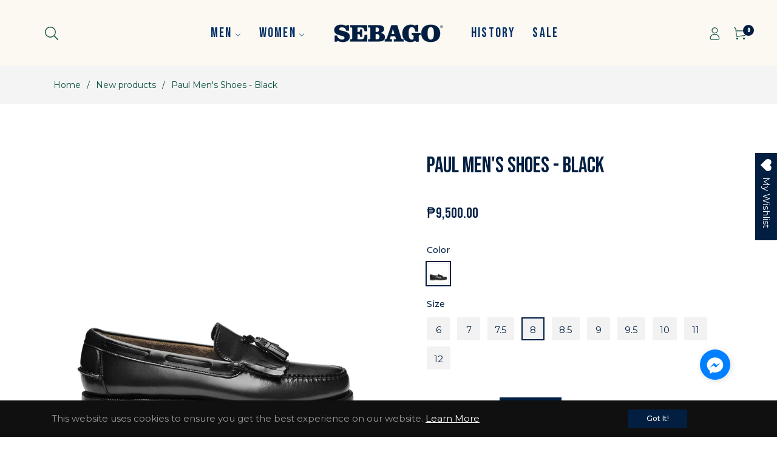

--- FILE ---
content_type: text/css
request_url: https://sebago.com.ph/cdn/shop/t/35/assets/theme.scss.css?v=65498214981417172981720513724
body_size: 39415
content:
.grid{*zoom: 1}.grid:after{content:"";display:table;clear:both}.grid{list-style:none;padding:0;margin:0 0 0 -20px}.grid__item{float:left;padding-left:20px;width:100%;-ms-flex-preferred-size:auto!important;-webkit-flex-basis:auto!important;-moz-flex-basis:auto!important;flex-basis:auto!important}.grid__item[class*=--push]{position:relative}.flex{display:-webkit-flex;display:-ms-flexbox;display:flex;width:100%}.flex__item{position:relative;-webkit-flex:1 1 100%;-moz-flex:1 1 100%;-ms-flex:1 1 100%;flex:1 1 100%;width:auto!important;min-width:0}.flex__item--fixed{-webkit-flex:0 1 auto;-moz-flex:0 1 auto;-ms-flex:0 1 auto;flex:0 1 auto}.one-whole{width:100%;-ms-flex-preferred-size:100%;-webkit-flex-basis:100%;-moz-flex-basis:100%;flex-basis:100%}.one-half{width:50%;-ms-flex-preferred-size:50%;-webkit-flex-basis:50%;-moz-flex-basis:50%;flex-basis:50%}.one-third{width:33.33333%;-ms-flex-preferred-size:33.33333%;-webkit-flex-basis:33.33333%;-moz-flex-basis:33.33333%;flex-basis:33.33333%}.two-thirds{width:66.66667%;-ms-flex-preferred-size:66.66667%;-webkit-flex-basis:66.66667%;-moz-flex-basis:66.66667%;flex-basis:66.66667%}.one-quarter{width:25%;-ms-flex-preferred-size:25%;-webkit-flex-basis:25%;-moz-flex-basis:25%;flex-basis:25%}.two-quarters{width:50%;-ms-flex-preferred-size:50%;-webkit-flex-basis:50%;-moz-flex-basis:50%;flex-basis:50%}.three-quarters{width:75%;-ms-flex-preferred-size:75%;-webkit-flex-basis:75%;-moz-flex-basis:75%;flex-basis:75%}.one-fifth{width:20%;-ms-flex-preferred-size:20%;-webkit-flex-basis:20%;-moz-flex-basis:20%;flex-basis:20%}.two-fifths{width:40%;-ms-flex-preferred-size:40%;-webkit-flex-basis:40%;-moz-flex-basis:40%;flex-basis:40%}.three-fifths{width:60%;-ms-flex-preferred-size:60%;-webkit-flex-basis:60%;-moz-flex-basis:60%;flex-basis:60%}.four-fifths{width:80%;-ms-flex-preferred-size:80%;-webkit-flex-basis:80%;-moz-flex-basis:80%;flex-basis:80%}.one-sixth{width:16.66667%;-ms-flex-preferred-size:16.66667%;-webkit-flex-basis:16.66667%;-moz-flex-basis:16.66667%;flex-basis:16.66667%}.two-sixths{width:33.33333%;-ms-flex-preferred-size:33.33333%;-webkit-flex-basis:33.33333%;-moz-flex-basis:33.33333%;flex-basis:33.33333%}.three-sixths{width:50%;-ms-flex-preferred-size:50%;-webkit-flex-basis:50%;-moz-flex-basis:50%;flex-basis:50%}.four-sixths{width:66.66667%;-ms-flex-preferred-size:66.66667%;-webkit-flex-basis:66.66667%;-moz-flex-basis:66.66667%;flex-basis:66.66667%}.five-sixths{width:83.33333%;-ms-flex-preferred-size:83.33333%;-webkit-flex-basis:83.33333%;-moz-flex-basis:83.33333%;flex-basis:83.33333%}.one-eighth{width:12.5%;-ms-flex-preferred-size:12.5%;-webkit-flex-basis:12.5%;-moz-flex-basis:12.5%;flex-basis:12.5%}.two-eighths{width:25%;-ms-flex-preferred-size:25%;-webkit-flex-basis:25%;-moz-flex-basis:25%;flex-basis:25%}.three-eighths{width:37.5%;-ms-flex-preferred-size:37.5%;-webkit-flex-basis:37.5%;-moz-flex-basis:37.5%;flex-basis:37.5%}.four-eighths{width:50%;-ms-flex-preferred-size:50%;-webkit-flex-basis:50%;-moz-flex-basis:50%;flex-basis:50%}.five-eighths{width:62.5%;-ms-flex-preferred-size:62.5%;-webkit-flex-basis:62.5%;-moz-flex-basis:62.5%;flex-basis:62.5%}.six-eighths{width:75%;-ms-flex-preferred-size:75%;-webkit-flex-basis:75%;-moz-flex-basis:75%;flex-basis:75%}.seven-eighths{width:87.5%;-ms-flex-preferred-size:87.5%;-webkit-flex-basis:87.5%;-moz-flex-basis:87.5%;flex-basis:87.5%}.one-tenth{width:10%;-ms-flex-preferred-size:10%;-webkit-flex-basis:10%;-moz-flex-basis:10%;flex-basis:10%}.two-tenths{width:20%;-ms-flex-preferred-size:20%;-webkit-flex-basis:20%;-moz-flex-basis:20%;flex-basis:20%}.three-tenths{width:30%;-ms-flex-preferred-size:30%;-webkit-flex-basis:30%;-moz-flex-basis:30%;flex-basis:30%}.four-tenths{width:40%;-ms-flex-preferred-size:40%;-webkit-flex-basis:40%;-moz-flex-basis:40%;flex-basis:40%}.five-tenths{width:50%;-ms-flex-preferred-size:50%;-webkit-flex-basis:50%;-moz-flex-basis:50%;flex-basis:50%}.six-tenths{width:60%;-ms-flex-preferred-size:60%;-webkit-flex-basis:60%;-moz-flex-basis:60%;flex-basis:60%}.seven-tenths{width:70%;-ms-flex-preferred-size:70%;-webkit-flex-basis:70%;-moz-flex-basis:70%;flex-basis:70%}.eight-tenths{width:80%;-ms-flex-preferred-size:80%;-webkit-flex-basis:80%;-moz-flex-basis:80%;flex-basis:80%}.nine-tenths{width:90%;-ms-flex-preferred-size:90%;-webkit-flex-basis:90%;-moz-flex-basis:90%;flex-basis:90%}.one-twelfth{width:8.33333%;-ms-flex-preferred-size:8.33333%;-webkit-flex-basis:8.33333%;-moz-flex-basis:8.33333%;flex-basis:8.33333%}.two-twelfths{width:16.66667%;-ms-flex-preferred-size:16.66667%;-webkit-flex-basis:16.66667%;-moz-flex-basis:16.66667%;flex-basis:16.66667%}.three-twelfths{width:25%;-ms-flex-preferred-size:25%;-webkit-flex-basis:25%;-moz-flex-basis:25%;flex-basis:25%}.four-twelfths{width:33.33333%;-ms-flex-preferred-size:33.33333%;-webkit-flex-basis:33.33333%;-moz-flex-basis:33.33333%;flex-basis:33.33333%}.five-twelfths{width:41.66667%;-ms-flex-preferred-size:41.66667%;-webkit-flex-basis:41.66667%;-moz-flex-basis:41.66667%;flex-basis:41.66667%}.six-twelfths{width:50%;-ms-flex-preferred-size:50%;-webkit-flex-basis:50%;-moz-flex-basis:50%;flex-basis:50%}.seven-twelfths{width:58.33333%;-ms-flex-preferred-size:58.33333%;-webkit-flex-basis:58.33333%;-moz-flex-basis:58.33333%;flex-basis:58.33333%}.eight-twelfths{width:66.66667%;-ms-flex-preferred-size:66.66667%;-webkit-flex-basis:66.66667%;-moz-flex-basis:66.66667%;flex-basis:66.66667%}.nine-twelfths{width:75%;-ms-flex-preferred-size:75%;-webkit-flex-basis:75%;-moz-flex-basis:75%;flex-basis:75%}.ten-twelfths{width:83.33333%;-ms-flex-preferred-size:83.33333%;-webkit-flex-basis:83.33333%;-moz-flex-basis:83.33333%;flex-basis:83.33333%}.eleven-twelfths{width:91.66667%;-ms-flex-preferred-size:91.66667%;-webkit-flex-basis:91.66667%;-moz-flex-basis:91.66667%;flex-basis:91.66667%}.show{display:block!important}.hide{display:none!important}@media only screen and (max-width: 749px){.small--one-whole{width:100%;-ms-flex-preferred-size:100%;-webkit-flex-basis:100%;-moz-flex-basis:100%;flex-basis:100%}.small--one-half{width:50%;-ms-flex-preferred-size:50%;-webkit-flex-basis:50%;-moz-flex-basis:50%;flex-basis:50%}.small--one-third{width:33.33333%;-ms-flex-preferred-size:33.33333%;-webkit-flex-basis:33.33333%;-moz-flex-basis:33.33333%;flex-basis:33.33333%}.small--two-thirds{width:66.66667%;-ms-flex-preferred-size:66.66667%;-webkit-flex-basis:66.66667%;-moz-flex-basis:66.66667%;flex-basis:66.66667%}.small--one-quarter{width:25%;-ms-flex-preferred-size:25%;-webkit-flex-basis:25%;-moz-flex-basis:25%;flex-basis:25%}.small--two-quarters{width:50%;-ms-flex-preferred-size:50%;-webkit-flex-basis:50%;-moz-flex-basis:50%;flex-basis:50%}.small--three-quarters{width:75%;-ms-flex-preferred-size:75%;-webkit-flex-basis:75%;-moz-flex-basis:75%;flex-basis:75%}.small--one-fifth{width:20%;-ms-flex-preferred-size:20%;-webkit-flex-basis:20%;-moz-flex-basis:20%;flex-basis:20%}.small--two-fifths{width:40%;-ms-flex-preferred-size:40%;-webkit-flex-basis:40%;-moz-flex-basis:40%;flex-basis:40%}.small--three-fifths{width:60%;-ms-flex-preferred-size:60%;-webkit-flex-basis:60%;-moz-flex-basis:60%;flex-basis:60%}.small--four-fifths{width:80%;-ms-flex-preferred-size:80%;-webkit-flex-basis:80%;-moz-flex-basis:80%;flex-basis:80%}.small--one-sixth{width:16.66667%;-ms-flex-preferred-size:16.66667%;-webkit-flex-basis:16.66667%;-moz-flex-basis:16.66667%;flex-basis:16.66667%}.small--two-sixths{width:33.33333%;-ms-flex-preferred-size:33.33333%;-webkit-flex-basis:33.33333%;-moz-flex-basis:33.33333%;flex-basis:33.33333%}.small--three-sixths{width:50%;-ms-flex-preferred-size:50%;-webkit-flex-basis:50%;-moz-flex-basis:50%;flex-basis:50%}.small--four-sixths{width:66.66667%;-ms-flex-preferred-size:66.66667%;-webkit-flex-basis:66.66667%;-moz-flex-basis:66.66667%;flex-basis:66.66667%}.small--five-sixths{width:83.33333%;-ms-flex-preferred-size:83.33333%;-webkit-flex-basis:83.33333%;-moz-flex-basis:83.33333%;flex-basis:83.33333%}.small--one-eighth{width:12.5%;-ms-flex-preferred-size:12.5%;-webkit-flex-basis:12.5%;-moz-flex-basis:12.5%;flex-basis:12.5%}.small--two-eighths{width:25%;-ms-flex-preferred-size:25%;-webkit-flex-basis:25%;-moz-flex-basis:25%;flex-basis:25%}.small--three-eighths{width:37.5%;-ms-flex-preferred-size:37.5%;-webkit-flex-basis:37.5%;-moz-flex-basis:37.5%;flex-basis:37.5%}.small--four-eighths{width:50%;-ms-flex-preferred-size:50%;-webkit-flex-basis:50%;-moz-flex-basis:50%;flex-basis:50%}.small--five-eighths{width:62.5%;-ms-flex-preferred-size:62.5%;-webkit-flex-basis:62.5%;-moz-flex-basis:62.5%;flex-basis:62.5%}.small--six-eighths{width:75%;-ms-flex-preferred-size:75%;-webkit-flex-basis:75%;-moz-flex-basis:75%;flex-basis:75%}.small--seven-eighths{width:87.5%;-ms-flex-preferred-size:87.5%;-webkit-flex-basis:87.5%;-moz-flex-basis:87.5%;flex-basis:87.5%}.small--one-tenth{width:10%;-ms-flex-preferred-size:10%;-webkit-flex-basis:10%;-moz-flex-basis:10%;flex-basis:10%}.small--two-tenths{width:20%;-ms-flex-preferred-size:20%;-webkit-flex-basis:20%;-moz-flex-basis:20%;flex-basis:20%}.small--three-tenths{width:30%;-ms-flex-preferred-size:30%;-webkit-flex-basis:30%;-moz-flex-basis:30%;flex-basis:30%}.small--four-tenths{width:40%;-ms-flex-preferred-size:40%;-webkit-flex-basis:40%;-moz-flex-basis:40%;flex-basis:40%}.small--five-tenths{width:50%;-ms-flex-preferred-size:50%;-webkit-flex-basis:50%;-moz-flex-basis:50%;flex-basis:50%}.small--six-tenths{width:60%;-ms-flex-preferred-size:60%;-webkit-flex-basis:60%;-moz-flex-basis:60%;flex-basis:60%}.small--seven-tenths{width:70%;-ms-flex-preferred-size:70%;-webkit-flex-basis:70%;-moz-flex-basis:70%;flex-basis:70%}.small--eight-tenths{width:80%;-ms-flex-preferred-size:80%;-webkit-flex-basis:80%;-moz-flex-basis:80%;flex-basis:80%}.small--nine-tenths{width:90%;-ms-flex-preferred-size:90%;-webkit-flex-basis:90%;-moz-flex-basis:90%;flex-basis:90%}.small--one-twelfth{width:8.33333%;-ms-flex-preferred-size:8.33333%;-webkit-flex-basis:8.33333%;-moz-flex-basis:8.33333%;flex-basis:8.33333%}.small--two-twelfths{width:16.66667%;-ms-flex-preferred-size:16.66667%;-webkit-flex-basis:16.66667%;-moz-flex-basis:16.66667%;flex-basis:16.66667%}.small--three-twelfths{width:25%;-ms-flex-preferred-size:25%;-webkit-flex-basis:25%;-moz-flex-basis:25%;flex-basis:25%}.small--four-twelfths{width:33.33333%;-ms-flex-preferred-size:33.33333%;-webkit-flex-basis:33.33333%;-moz-flex-basis:33.33333%;flex-basis:33.33333%}.small--five-twelfths{width:41.66667%;-ms-flex-preferred-size:41.66667%;-webkit-flex-basis:41.66667%;-moz-flex-basis:41.66667%;flex-basis:41.66667%}.small--six-twelfths{width:50%;-ms-flex-preferred-size:50%;-webkit-flex-basis:50%;-moz-flex-basis:50%;flex-basis:50%}.small--seven-twelfths{width:58.33333%;-ms-flex-preferred-size:58.33333%;-webkit-flex-basis:58.33333%;-moz-flex-basis:58.33333%;flex-basis:58.33333%}.small--eight-twelfths{width:66.66667%;-ms-flex-preferred-size:66.66667%;-webkit-flex-basis:66.66667%;-moz-flex-basis:66.66667%;flex-basis:66.66667%}.small--nine-twelfths{width:75%;-ms-flex-preferred-size:75%;-webkit-flex-basis:75%;-moz-flex-basis:75%;flex-basis:75%}.small--ten-twelfths{width:83.33333%;-ms-flex-preferred-size:83.33333%;-webkit-flex-basis:83.33333%;-moz-flex-basis:83.33333%;flex-basis:83.33333%}.small--eleven-twelfths{width:91.66667%;-ms-flex-preferred-size:91.66667%;-webkit-flex-basis:91.66667%;-moz-flex-basis:91.66667%;flex-basis:91.66667%}.grid--uniform .small--one-half:nth-child(odd),.grid--uniform .small--one-third:nth-child(3n+1),.grid--uniform .small--one-quarter:nth-child(4n+1),.grid--uniform .small--one-fifth:nth-child(5n+1),.grid--uniform .small--one-sixth:nth-child(6n+1),.grid--uniform .small--two-sixths:nth-child(3n+1),.grid--uniform .small--three-sixths:nth-child(odd),.grid--uniform .small--two-eighths:nth-child(4n+1),.grid--uniform .small--four-eighths:nth-child(odd),.grid--uniform .small--five-tenths:nth-child(odd),.grid--uniform .small--one-twelfth:nth-child(12n+1),.grid--uniform .small--two-twelfths:nth-child(6n+1),.grid--uniform .small--three-twelfths:nth-child(4n+1),.grid--uniform .small--four-twelfths:nth-child(3n+1),.grid--uniform .small--six-twelfths:nth-child(odd){clear:both}.small--show{display:block!important}.small--hide{display:none!important}}@media only screen and (min-width: 750px){.medium-up--one-whole{width:100%;-ms-flex-preferred-size:100%;-webkit-flex-basis:100%;-moz-flex-basis:100%;flex-basis:100%}.medium-up--one-half{width:50%;-ms-flex-preferred-size:50%;-webkit-flex-basis:50%;-moz-flex-basis:50%;flex-basis:50%}.medium-up--one-third{width:33.33333%;-ms-flex-preferred-size:33.33333%;-webkit-flex-basis:33.33333%;-moz-flex-basis:33.33333%;flex-basis:33.33333%}.medium-up--two-thirds{width:66.66667%;-ms-flex-preferred-size:66.66667%;-webkit-flex-basis:66.66667%;-moz-flex-basis:66.66667%;flex-basis:66.66667%}.medium-up--one-quarter{width:25%;-ms-flex-preferred-size:25%;-webkit-flex-basis:25%;-moz-flex-basis:25%;flex-basis:25%}.medium-up--two-quarters{width:50%;-ms-flex-preferred-size:50%;-webkit-flex-basis:50%;-moz-flex-basis:50%;flex-basis:50%}.medium-up--three-quarters{width:75%;-ms-flex-preferred-size:75%;-webkit-flex-basis:75%;-moz-flex-basis:75%;flex-basis:75%}.medium-up--one-fifth{width:20%;-ms-flex-preferred-size:20%;-webkit-flex-basis:20%;-moz-flex-basis:20%;flex-basis:20%}.medium-up--two-fifths{width:40%;-ms-flex-preferred-size:40%;-webkit-flex-basis:40%;-moz-flex-basis:40%;flex-basis:40%}.medium-up--three-fifths{width:60%;-ms-flex-preferred-size:60%;-webkit-flex-basis:60%;-moz-flex-basis:60%;flex-basis:60%}.medium-up--four-fifths{width:80%;-ms-flex-preferred-size:80%;-webkit-flex-basis:80%;-moz-flex-basis:80%;flex-basis:80%}.medium-up--one-sixth{width:16.66667%;-ms-flex-preferred-size:16.66667%;-webkit-flex-basis:16.66667%;-moz-flex-basis:16.66667%;flex-basis:16.66667%}.medium-up--two-sixths{width:33.33333%;-ms-flex-preferred-size:33.33333%;-webkit-flex-basis:33.33333%;-moz-flex-basis:33.33333%;flex-basis:33.33333%}.medium-up--three-sixths{width:50%;-ms-flex-preferred-size:50%;-webkit-flex-basis:50%;-moz-flex-basis:50%;flex-basis:50%}.medium-up--four-sixths{width:66.66667%;-ms-flex-preferred-size:66.66667%;-webkit-flex-basis:66.66667%;-moz-flex-basis:66.66667%;flex-basis:66.66667%}.medium-up--five-sixths{width:83.33333%;-ms-flex-preferred-size:83.33333%;-webkit-flex-basis:83.33333%;-moz-flex-basis:83.33333%;flex-basis:83.33333%}.medium-up--one-eighth{width:12.5%;-ms-flex-preferred-size:12.5%;-webkit-flex-basis:12.5%;-moz-flex-basis:12.5%;flex-basis:12.5%}.medium-up--two-eighths{width:25%;-ms-flex-preferred-size:25%;-webkit-flex-basis:25%;-moz-flex-basis:25%;flex-basis:25%}.medium-up--three-eighths{width:37.5%;-ms-flex-preferred-size:37.5%;-webkit-flex-basis:37.5%;-moz-flex-basis:37.5%;flex-basis:37.5%}.medium-up--four-eighths{width:50%;-ms-flex-preferred-size:50%;-webkit-flex-basis:50%;-moz-flex-basis:50%;flex-basis:50%}.medium-up--five-eighths{width:62.5%;-ms-flex-preferred-size:62.5%;-webkit-flex-basis:62.5%;-moz-flex-basis:62.5%;flex-basis:62.5%}.medium-up--six-eighths{width:75%;-ms-flex-preferred-size:75%;-webkit-flex-basis:75%;-moz-flex-basis:75%;flex-basis:75%}.medium-up--seven-eighths{width:87.5%;-ms-flex-preferred-size:87.5%;-webkit-flex-basis:87.5%;-moz-flex-basis:87.5%;flex-basis:87.5%}.medium-up--one-tenth{width:10%;-ms-flex-preferred-size:10%;-webkit-flex-basis:10%;-moz-flex-basis:10%;flex-basis:10%}.medium-up--two-tenths{width:20%;-ms-flex-preferred-size:20%;-webkit-flex-basis:20%;-moz-flex-basis:20%;flex-basis:20%}.medium-up--three-tenths{width:30%;-ms-flex-preferred-size:30%;-webkit-flex-basis:30%;-moz-flex-basis:30%;flex-basis:30%}.medium-up--four-tenths{width:40%;-ms-flex-preferred-size:40%;-webkit-flex-basis:40%;-moz-flex-basis:40%;flex-basis:40%}.medium-up--five-tenths{width:50%;-ms-flex-preferred-size:50%;-webkit-flex-basis:50%;-moz-flex-basis:50%;flex-basis:50%}.medium-up--six-tenths{width:60%;-ms-flex-preferred-size:60%;-webkit-flex-basis:60%;-moz-flex-basis:60%;flex-basis:60%}.medium-up--seven-tenths{width:70%;-ms-flex-preferred-size:70%;-webkit-flex-basis:70%;-moz-flex-basis:70%;flex-basis:70%}.medium-up--eight-tenths{width:80%;-ms-flex-preferred-size:80%;-webkit-flex-basis:80%;-moz-flex-basis:80%;flex-basis:80%}.medium-up--nine-tenths{width:90%;-ms-flex-preferred-size:90%;-webkit-flex-basis:90%;-moz-flex-basis:90%;flex-basis:90%}.medium-up--one-twelfth{width:8.33333%;-ms-flex-preferred-size:8.33333%;-webkit-flex-basis:8.33333%;-moz-flex-basis:8.33333%;flex-basis:8.33333%}.medium-up--two-twelfths{width:16.66667%;-ms-flex-preferred-size:16.66667%;-webkit-flex-basis:16.66667%;-moz-flex-basis:16.66667%;flex-basis:16.66667%}.medium-up--three-twelfths{width:25%;-ms-flex-preferred-size:25%;-webkit-flex-basis:25%;-moz-flex-basis:25%;flex-basis:25%}.medium-up--four-twelfths{width:33.33333%;-ms-flex-preferred-size:33.33333%;-webkit-flex-basis:33.33333%;-moz-flex-basis:33.33333%;flex-basis:33.33333%}.medium-up--five-twelfths{width:41.66667%;-ms-flex-preferred-size:41.66667%;-webkit-flex-basis:41.66667%;-moz-flex-basis:41.66667%;flex-basis:41.66667%}.medium-up--six-twelfths{width:50%;-ms-flex-preferred-size:50%;-webkit-flex-basis:50%;-moz-flex-basis:50%;flex-basis:50%}.medium-up--seven-twelfths{width:58.33333%;-ms-flex-preferred-size:58.33333%;-webkit-flex-basis:58.33333%;-moz-flex-basis:58.33333%;flex-basis:58.33333%}.medium-up--eight-twelfths{width:66.66667%;-ms-flex-preferred-size:66.66667%;-webkit-flex-basis:66.66667%;-moz-flex-basis:66.66667%;flex-basis:66.66667%}.medium-up--nine-twelfths{width:75%;-ms-flex-preferred-size:75%;-webkit-flex-basis:75%;-moz-flex-basis:75%;flex-basis:75%}.medium-up--ten-twelfths{width:83.33333%;-ms-flex-preferred-size:83.33333%;-webkit-flex-basis:83.33333%;-moz-flex-basis:83.33333%;flex-basis:83.33333%}.medium-up--eleven-twelfths{width:91.66667%;-ms-flex-preferred-size:91.66667%;-webkit-flex-basis:91.66667%;-moz-flex-basis:91.66667%;flex-basis:91.66667%}.grid--uniform .medium-up--one-half:nth-child(odd),.grid--uniform .medium-up--one-third:nth-child(3n+1),.grid--uniform .medium-up--one-quarter:nth-child(4n+1),.grid--uniform .medium-up--one-fifth:nth-child(5n+1),.grid--uniform .medium-up--one-sixth:nth-child(6n+1),.grid--uniform .medium-up--two-sixths:nth-child(3n+1),.grid--uniform .medium-up--three-sixths:nth-child(odd),.grid--uniform .medium-up--two-eighths:nth-child(4n+1),.grid--uniform .medium-up--four-eighths:nth-child(odd),.grid--uniform .medium-up--five-tenths:nth-child(odd),.grid--uniform .medium-up--one-twelfth:nth-child(12n+1),.grid--uniform .medium-up--two-twelfths:nth-child(6n+1),.grid--uniform .medium-up--three-twelfths:nth-child(4n+1),.grid--uniform .medium-up--four-twelfths:nth-child(3n+1),.grid--uniform .medium-up--six-twelfths:nth-child(odd){clear:both}.medium-up--show{display:block!important}.medium-up--hide{display:none!important}}@media only screen and (min-width: 990px){.large-up--one-whole{width:100%;-ms-flex-preferred-size:100%;-webkit-flex-basis:100%;-moz-flex-basis:100%;flex-basis:100%}.large-up--one-half{width:50%;-ms-flex-preferred-size:50%;-webkit-flex-basis:50%;-moz-flex-basis:50%;flex-basis:50%}.large-up--one-third{width:33.33333%;-ms-flex-preferred-size:33.33333%;-webkit-flex-basis:33.33333%;-moz-flex-basis:33.33333%;flex-basis:33.33333%}.large-up--two-thirds{width:66.66667%;-ms-flex-preferred-size:66.66667%;-webkit-flex-basis:66.66667%;-moz-flex-basis:66.66667%;flex-basis:66.66667%}.large-up--one-quarter{width:25%;-ms-flex-preferred-size:25%;-webkit-flex-basis:25%;-moz-flex-basis:25%;flex-basis:25%}.large-up--two-quarters{width:50%;-ms-flex-preferred-size:50%;-webkit-flex-basis:50%;-moz-flex-basis:50%;flex-basis:50%}.large-up--three-quarters{width:75%;-ms-flex-preferred-size:75%;-webkit-flex-basis:75%;-moz-flex-basis:75%;flex-basis:75%}.large-up--one-fifth{width:20%;-ms-flex-preferred-size:20%;-webkit-flex-basis:20%;-moz-flex-basis:20%;flex-basis:20%}.large-up--two-fifths{width:40%;-ms-flex-preferred-size:40%;-webkit-flex-basis:40%;-moz-flex-basis:40%;flex-basis:40%}.large-up--three-fifths{width:60%;-ms-flex-preferred-size:60%;-webkit-flex-basis:60%;-moz-flex-basis:60%;flex-basis:60%}.large-up--four-fifths{width:80%;-ms-flex-preferred-size:80%;-webkit-flex-basis:80%;-moz-flex-basis:80%;flex-basis:80%}.large-up--one-sixth{width:16.66667%;-ms-flex-preferred-size:16.66667%;-webkit-flex-basis:16.66667%;-moz-flex-basis:16.66667%;flex-basis:16.66667%}.large-up--two-sixths{width:33.33333%;-ms-flex-preferred-size:33.33333%;-webkit-flex-basis:33.33333%;-moz-flex-basis:33.33333%;flex-basis:33.33333%}.large-up--three-sixths{width:50%;-ms-flex-preferred-size:50%;-webkit-flex-basis:50%;-moz-flex-basis:50%;flex-basis:50%}.large-up--four-sixths{width:66.66667%;-ms-flex-preferred-size:66.66667%;-webkit-flex-basis:66.66667%;-moz-flex-basis:66.66667%;flex-basis:66.66667%}.large-up--five-sixths{width:83.33333%;-ms-flex-preferred-size:83.33333%;-webkit-flex-basis:83.33333%;-moz-flex-basis:83.33333%;flex-basis:83.33333%}.large-up--one-eighth{width:12.5%;-ms-flex-preferred-size:12.5%;-webkit-flex-basis:12.5%;-moz-flex-basis:12.5%;flex-basis:12.5%}.large-up--two-eighths{width:25%;-ms-flex-preferred-size:25%;-webkit-flex-basis:25%;-moz-flex-basis:25%;flex-basis:25%}.large-up--three-eighths{width:37.5%;-ms-flex-preferred-size:37.5%;-webkit-flex-basis:37.5%;-moz-flex-basis:37.5%;flex-basis:37.5%}.large-up--four-eighths{width:50%;-ms-flex-preferred-size:50%;-webkit-flex-basis:50%;-moz-flex-basis:50%;flex-basis:50%}.large-up--five-eighths{width:62.5%;-ms-flex-preferred-size:62.5%;-webkit-flex-basis:62.5%;-moz-flex-basis:62.5%;flex-basis:62.5%}.large-up--six-eighths{width:75%;-ms-flex-preferred-size:75%;-webkit-flex-basis:75%;-moz-flex-basis:75%;flex-basis:75%}.large-up--seven-eighths{width:87.5%;-ms-flex-preferred-size:87.5%;-webkit-flex-basis:87.5%;-moz-flex-basis:87.5%;flex-basis:87.5%}.large-up--one-tenth{width:10%;-ms-flex-preferred-size:10%;-webkit-flex-basis:10%;-moz-flex-basis:10%;flex-basis:10%}.large-up--two-tenths{width:20%;-ms-flex-preferred-size:20%;-webkit-flex-basis:20%;-moz-flex-basis:20%;flex-basis:20%}.large-up--three-tenths{width:30%;-ms-flex-preferred-size:30%;-webkit-flex-basis:30%;-moz-flex-basis:30%;flex-basis:30%}.large-up--four-tenths{width:40%;-ms-flex-preferred-size:40%;-webkit-flex-basis:40%;-moz-flex-basis:40%;flex-basis:40%}.large-up--five-tenths{width:50%;-ms-flex-preferred-size:50%;-webkit-flex-basis:50%;-moz-flex-basis:50%;flex-basis:50%}.large-up--six-tenths{width:60%;-ms-flex-preferred-size:60%;-webkit-flex-basis:60%;-moz-flex-basis:60%;flex-basis:60%}.large-up--seven-tenths{width:70%;-ms-flex-preferred-size:70%;-webkit-flex-basis:70%;-moz-flex-basis:70%;flex-basis:70%}.large-up--eight-tenths{width:80%;-ms-flex-preferred-size:80%;-webkit-flex-basis:80%;-moz-flex-basis:80%;flex-basis:80%}.large-up--nine-tenths{width:90%;-ms-flex-preferred-size:90%;-webkit-flex-basis:90%;-moz-flex-basis:90%;flex-basis:90%}.large-up--one-twelfth{width:8.33333%;-ms-flex-preferred-size:8.33333%;-webkit-flex-basis:8.33333%;-moz-flex-basis:8.33333%;flex-basis:8.33333%}.large-up--two-twelfths{width:16.66667%;-ms-flex-preferred-size:16.66667%;-webkit-flex-basis:16.66667%;-moz-flex-basis:16.66667%;flex-basis:16.66667%}.large-up--three-twelfths{width:25%;-ms-flex-preferred-size:25%;-webkit-flex-basis:25%;-moz-flex-basis:25%;flex-basis:25%}.large-up--four-twelfths{width:33.33333%;-ms-flex-preferred-size:33.33333%;-webkit-flex-basis:33.33333%;-moz-flex-basis:33.33333%;flex-basis:33.33333%}.large-up--five-twelfths{width:41.66667%;-ms-flex-preferred-size:41.66667%;-webkit-flex-basis:41.66667%;-moz-flex-basis:41.66667%;flex-basis:41.66667%}.large-up--six-twelfths{width:50%;-ms-flex-preferred-size:50%;-webkit-flex-basis:50%;-moz-flex-basis:50%;flex-basis:50%}.large-up--seven-twelfths{width:58.33333%;-ms-flex-preferred-size:58.33333%;-webkit-flex-basis:58.33333%;-moz-flex-basis:58.33333%;flex-basis:58.33333%}.large-up--eight-twelfths{width:66.66667%;-ms-flex-preferred-size:66.66667%;-webkit-flex-basis:66.66667%;-moz-flex-basis:66.66667%;flex-basis:66.66667%}.large-up--nine-twelfths{width:75%;-ms-flex-preferred-size:75%;-webkit-flex-basis:75%;-moz-flex-basis:75%;flex-basis:75%}.large-up--ten-twelfths{width:83.33333%;-ms-flex-preferred-size:83.33333%;-webkit-flex-basis:83.33333%;-moz-flex-basis:83.33333%;flex-basis:83.33333%}.large-up--eleven-twelfths{width:91.66667%;-ms-flex-preferred-size:91.66667%;-webkit-flex-basis:91.66667%;-moz-flex-basis:91.66667%;flex-basis:91.66667%}.grid--uniform .large-up--one-half:nth-child(odd),.grid--uniform .large-up--one-third:nth-child(3n+1),.grid--uniform .large-up--one-quarter:nth-child(4n+1),.grid--uniform .large-up--one-fifth:nth-child(5n+1),.grid--uniform .large-up--one-sixth:nth-child(6n+1),.grid--uniform .large-up--two-sixths:nth-child(3n+1),.grid--uniform .large-up--three-sixths:nth-child(odd),.grid--uniform .large-up--two-eighths:nth-child(4n+1),.grid--uniform .large-up--four-eighths:nth-child(odd),.grid--uniform .large-up--five-tenths:nth-child(odd),.grid--uniform .large-up--one-twelfth:nth-child(12n+1),.grid--uniform .large-up--two-twelfths:nth-child(6n+1),.grid--uniform .large-up--three-twelfths:nth-child(4n+1),.grid--uniform .large-up--four-twelfths:nth-child(3n+1),.grid--uniform .large-up--six-twelfths:nth-child(odd){clear:both}.large-up--show{display:block!important}.large-up--hide{display:none!important}}@media only screen and (min-width: 750px){.medium-up--push-one-half{left:50%}.medium-up--push-one-third{left:33.33333%}.medium-up--push-two-thirds{left:66.66667%}.medium-up--push-one-quarter{left:25%}.medium-up--push-two-quarters{left:50%}.medium-up--push-three-quarters{left:75%}.medium-up--push-one-fifth{left:20%}.medium-up--push-two-fifths{left:40%}.medium-up--push-three-fifths{left:60%}.medium-up--push-four-fifths{left:80%}.medium-up--push-one-sixth{left:16.66667%}.medium-up--push-two-sixths{left:33.33333%}.medium-up--push-three-sixths{left:50%}.medium-up--push-four-sixths{left:66.66667%}.medium-up--push-five-sixths{left:83.33333%}.medium-up--push-one-eighth{left:12.5%}.medium-up--push-two-eighths{left:25%}.medium-up--push-three-eighths{left:37.5%}.medium-up--push-four-eighths{left:50%}.medium-up--push-five-eighths{left:62.5%}.medium-up--push-six-eighths{left:75%}.medium-up--push-seven-eighths{left:87.5%}.medium-up--push-one-tenth{left:10%}.medium-up--push-two-tenths{left:20%}.medium-up--push-three-tenths{left:30%}.medium-up--push-four-tenths{left:40%}.medium-up--push-five-tenths{left:50%}.medium-up--push-six-tenths{left:60%}.medium-up--push-seven-tenths{left:70%}.medium-up--push-eight-tenths{left:80%}.medium-up--push-nine-tenths{left:90%}.medium-up--push-one-twelfth{left:8.33333%}.medium-up--push-two-twelfths{left:16.66667%}.medium-up--push-three-twelfths{left:25%}.medium-up--push-four-twelfths{left:33.33333%}.medium-up--push-five-twelfths{left:41.66667%}.medium-up--push-six-twelfths{left:50%}.medium-up--push-seven-twelfths{left:58.33333%}.medium-up--push-eight-twelfths{left:66.66667%}.medium-up--push-nine-twelfths{left:75%}.medium-up--push-ten-twelfths{left:83.33333%}.medium-up--push-eleven-twelfths{left:91.66667%}}*,*:before,*:after{box-sizing:border-box}*:focus{outline:none}body{margin:0!important;transition:opacity ease-out 1.2s;opacity:1!important}body,input,textarea,button,select{-webkit-font-smoothing:antialiased;-webkit-text-size-adjust:100%}img{max-width:100%;border:0}button,input,optgroup,select,textarea{color:inherit;font:inherit;margin:0}button[disabled],html input[disabled]{cursor:default}button::-moz-focus-inner,[type=button]::-moz-focus-inner,[type=reset]::-moz-focus-inner,[type=submit]::-moz-focus-inner{border-style:none;padding:0}button:-moz-focusring,[type=button]:-moz-focusring,[type=reset]:-moz-focusring,[type=submit]:-moz-focusring{outline:1px dotted ButtonText}button:focus{outline:none}input[type=search]{-webkit-appearance:none;-moz-appearance:none}table{border-collapse:collapse;border-spacing:0}td,th{padding:0}textarea{overflow:auto;-webkit-appearance:none;-moz-appearance:none}[tabindex="-1"]:focus{outline:none}.clearfix{*zoom: 1}.clearfix:after{content:"";display:table;clear:both}.visually-hidden,.icon__fallback-text,.no-js .lazyload,.no-js .article__photo-wrapper,.no-js .image-content__image-wrapper{position:absolute!important;overflow:hidden;clip:rect(0 0 0 0);height:1px;width:1px;margin:-1px;padding:0;border:0}.js-focus-hidden:focus{outline:none}.outline-none{outline:0}.outline-none:hover,.outline-none:focus,.outline-none:active{outline:0}.box-shadow-none{box-shadow:none!important}.box-shadow-none:hover,.box-shadow-none:focus,.box-shadow-none:active{box-shadow:none!important}.skip-link:focus{clip:auto;width:auto;height:auto;margin:0;color:#021f42;background-color:#fff;padding:var(--g-hgutter);z-index:10000;transition:none}body,html{background-color:#fff}@media (min-width: 1300px){.container{max-width:1300px}}.container,.container-fluid,.col,.col-1,.col-10,.col-11,.col-12,.col-2,.col-3,.col-4,.col-5,.col-6,.col-7,.col-8,.col-9,.col-auto,.col-lg,.col-lg-1,.col-lg-10,.col-lg-11,.col-lg-12,.col-lg-2,.col-lg-3,.col-lg-4,.col-lg-5,.col-lg-6,.col-lg-7,.col-lg-8,.col-lg-9,.col-lg-auto,.col-md,.col-md-1,.col-md-10,.col-md-11,.col-md-12,.col-md-2,.col-md-3,.col-md-4,.col-md-5,.col-md-6,.col-md-7,.col-md-8,.col-md-9,.col-md-auto,.col-sm,.col-sm-1,.col-sm-10,.col-sm-11,.col-sm-12,.col-sm-2,.col-sm-3,.col-sm-4,.col-sm-5,.col-sm-6,.col-sm-7,.col-sm-8,.col-sm-9,.col-sm-auto,.col-xl,.col-xl-1,.col-xl-10,.col-xl-11,.col-xl-12,.col-xl-2,.col-xl-3,.col-xl-4,.col-xl-5,.col-xl-6,.col-xl-7,.col-xl-8,.col-xl-9,.col-xl-auto,.col-2-4,.col-9-6,.col-sm-2-4,.col-sm-9-6,.col-md-2-4,.col-md-9-6,.col-lg-2-4,.col-lg-9-6{padding-left:var(--g-hgutter);padding-right:var(--g-hgutter)}.container-fluid{padding:0 20px}@media only screen and (min-width: 990px){.container-fluid{padding:0 50px}}@media only screen and (max-width: 989px){.container{padding:0 20px}}.row{margin-right:calc(0px - var(--g-hgutter));margin-left:calc(0px - var(--g-hgutter))}.row.no-gutters{margin-right:0;margin-left:0}.col-2-4,.col-9-6{-ms-flex:0 0 20%;flex:0 0 20%;max-width:20%}.col-9-6{-ms-flex:0 0 80%;flex:0 0 80%;max-width:80%}@media (min-width: 576px){.col-sm-2-4{-ms-flex:0 0 20%;flex:0 0 20%;max-width:20%}.col-sm-9-6{-ms-flex:0 0 80%;flex:0 0 80%;max-width:80%}}@media (min-width: 768px){.col-md-2-4{-ms-flex:0 0 20%;flex:0 0 20%;max-width:20%}.col-md-9-6{-ms-flex:0 0 80%;flex:0 0 80%;max-width:80%}}@media (min-width: 992px){.col-lg-2-4{-ms-flex:0 0 20%;flex:0 0 20%;max-width:20%}.col-lg-9-6{-ms-flex:0 0 80%;flex:0 0 80%;max-width:80%}}.page-width{*zoom: 1;max-width:1180px;margin:0 auto;padding:0 20px}.page-width:after{content:"";display:table;clear:both}@media only screen and (min-width: 750px){.page-width{padding:0 var(--g-gutter)}}blockquote p+cite{margin-top:var(--g-hgutter)}blockquote cite{display:block}blockquote cite:before{content:"\2014  "}code,pre{font-family:Consolas,monospace;font-size:1em}pre{overflow:auto}.blockquote{position:relative;font-size:16px}svg,.icon,[class^=icon-]{display:inline-block;vertical-align:middle;width:16px;height:16px;font-size:16px;fill:currentColor}.no-svg svg,.no-svg .icon,.no-svg [class^=icon-]{display:none}.iconx2 svg,.iconx2 .icon,.iconx2 [class^=icon-]{width:25px;height:25px;font-size:25px}.iconx3 svg,.iconx3 .icon,.iconx3 [class^=icon-]{width:30px;height:30px;font-size:30px}.iconx4 svg,.iconx4 .icon,.iconx4 [class^=icon-]{width:35px;height:35px;font-size:35px}.iconx5 svg,.iconx5 .icon,.iconx5 [class^=icon-]{width:40px;height:40px;font-size:40px}.iconx6 svg,.iconx6 .icon,.iconx6 [class^=icon-]{width:45px;height:45px;font-size:45px}.iconx7 svg,.iconx7 .icon,.iconx7 [class^=icon-]{width:50px;height:50px;font-size:50px}.iconx8 svg,.iconx8 .icon,.iconx8 [class^=icon-]{width:50px;height:50px;font-size:50px}.iconx9 svg,.iconx9 .icon,.iconx9 [class^=icon-]{width:60px;height:60px;font-size:60px}.iconx10 svg,.iconx10 .icon,.iconx10 [class^=icon-]{width:65px;height:65px;font-size:65px}.iconx11 svg,.iconx11 .icon,.iconx11 [class^=icon-]{width:70px;height:70px;font-size:70px}.iconx12 svg,.iconx12 .icon,.iconx12 [class^=icon-]{width:75px;height:75px;font-size:75px}.iconx13 svg,.iconx13 .icon,.iconx13 [class^=icon-]{width:80px;height:80px;font-size:80px}.iconx14 svg,.iconx14 .icon,.iconx14 [class^=icon-]{width:85px;height:85px;font-size:85px}.iconx15 svg,.iconx15 .icon,.iconx15 [class^=icon-]{width:90px;height:90px;font-size:90px}.no-svg .icon__fallback-text{position:static!important;overflow:inherit;clip:none;height:auto;width:auto;margin:0}svg.icon:not(.icon--full-color) circle,svg.icon:not(.icon--full-color) ellipse,svg.icon:not(.icon--full-color) g,svg.icon:not(.icon--full-color) line,svg.icon:not(.icon--full-color) path,svg.icon:not(.icon--full-color) polygon,svg.icon:not(.icon--full-color) polyline,svg.icon:not(.icon--full-color) rect,symbol.icon:not(.icon--full-color) circle,symbol.icon:not(.icon--full-color) ellipse,symbol.icon:not(.icon--full-color) g,symbol.icon:not(.icon--full-color) line,symbol.icon:not(.icon--full-color) path,symbol.icon:not(.icon--full-color) polygon,symbol.icon:not(.icon--full-color) polyline,symbol.icon:not(.icon--full-color) rect{fill:inherit;stroke:inherit}.lazyload,.lazyloading{opacity:.3}.lazyloaded{opacity:1;transition:opacity .2s}img[data-sizes=auto]{display:block;width:100%}.payment-icons{-moz-user-select:none;-ms-user-select:none;-webkit-user-select:none;user-select:none;cursor:default}.payment-icons li{margin-right:5px}.payment-icons .icon,.payment-icons [class^=icon-]{width:38px;height:24px}.payment-icons .icon--wide{width:55px}ul,ol{margin:0;padding:0}ol{list-style:decimal}.list-styled{padding-left:30px}.rtl .list-styled{padding-right:30px;padding-left:inherit}.list--inline{padding:0;margin:0}.list--inline li{display:inline-block;margin-bottom:0}.text-center.rte ul,.text-center.rte ol,.text-center .rte ul,.text-center .rte ol{margin-left:0;list-style-position:inside}.rte__table-wrapper{max-width:100%;overflow:auto;-webkit-overflow-scrolling:touch}.btn{cursor:pointer;border-radius:0}.btn.focus,.btn:focus{box-shadow:none}.btn-link{color:var(--g-main);text-decoration:none}.btn-link:hover,.btn-link:active,.btn-link:focus{text-decoration:none;color:var(--g-cta-button)}.btn-primary,.btn-primary.disabled{border:1px solid var(--g-main);background-color:var(--g-main);color:#fff}.btn-primary:hover,.btn-primary:active,.btn-primary:focus{background-color:#054da5!important;color:#fff!important;border-color:#054da5!important;box-shadow:none!important}.btn-theme,.shopify-payment-button .shopify-payment-button__button--unbranded,.spr-summary-actions-newreview{z-index:1}.btn-theme.btn-sm,.shopify-payment-button .btn-sm.shopify-payment-button__button--unbranded,.btn-sm.spr-summary-actions-newreview{padding:.25rem .5rem;font-size:.875rem}input.btn-theme,.shopify-payment-button input.shopify-payment-button__button--unbranded,input.spr-summary-actions-newreview{background-color:var(--g-cta-button)}input.btn-theme:hover,.shopify-payment-button input.shopify-payment-button__button--unbranded:hover,input.spr-summary-actions-newreview:hover{background-color:#043674}.btn-theme,.shopify-payment-button .shopify-payment-button__button--unbranded,.spr-summary-actions-newreview,.rte .btn-theme,.rte .shopify-payment-button .shopify-payment-button__button--unbranded,.shopify-payment-button .rte .shopify-payment-button__button--unbranded,.rte .spr-summary-actions-newreview{padding:var(--g-padding-ver-btn) var(--g-padding-hoz-btn);display:inline-block;width:auto;text-decoration:none;text-align:center;vertical-align:middle;white-space:nowrap;cursor:pointer;border:1px solid var(--g-cta-button);-moz-user-select:none;-ms-user-select:none;-webkit-user-select:none;user-select:none;-webkit-appearance:none;-moz-appearance:none;appearance:none;text-transform:var(--g-text-transform-btn);font-size:var(--g-font-size-btn);line-height:18px;font-weight:var(--g-font-weight-btn);background-color:var(--g-cta-button);color:#fff;font-family:var(--g-font-family_btn);letter-spacing:var(--g-font-spacing-btn);border-radius:var(--g-font-radius-btn);position:relative;overflow:hidden;transition:.4s;border:none}.btn-theme.btn-white,.shopify-payment-button .btn-white.shopify-payment-button__button--unbranded,.btn-white.spr-summary-actions-newreview,.rte .btn-theme.btn-white,.rte .shopify-payment-button .btn-white.shopify-payment-button__button--unbranded,.shopify-payment-button .rte .btn-white.shopify-payment-button__button--unbranded,.rte .btn-white.spr-summary-actions-newreview{background:#fff;color:var(--g-cta-button)}.btn-theme.btn-white:before,.shopify-payment-button .btn-white.shopify-payment-button__button--unbranded:before,.btn-white.spr-summary-actions-newreview:before,.rte .btn-theme.btn-white:before,.rte .shopify-payment-button .btn-white.shopify-payment-button__button--unbranded:before,.shopify-payment-button .rte .btn-white.shopify-payment-button__button--unbranded:before,.rte .btn-white.spr-summary-actions-newreview:before{background:#fff}.btn-theme.btn-white:hover,.shopify-payment-button .btn-white.shopify-payment-button__button--unbranded:hover,.btn-white.spr-summary-actions-newreview:hover,.rte .btn-theme.btn-white:hover,.rte .shopify-payment-button .btn-white.shopify-payment-button__button--unbranded:hover,.shopify-payment-button .rte .btn-white.shopify-payment-button__button--unbranded:hover,.rte .btn-white.spr-summary-actions-newreview:hover{background:#fff;color:#043674}.btn-theme:before,.shopify-payment-button .shopify-payment-button__button--unbranded:before,.spr-summary-actions-newreview:before,.rte .btn-theme:before,.rte .shopify-payment-button .shopify-payment-button__button--unbranded:before,.shopify-payment-button .rte .shopify-payment-button__button--unbranded:before,.rte .spr-summary-actions-newreview:before{content:"";display:block;position:absolute;background:#ffffff80;width:60px;height:100%;left:0;top:0;opacity:.5;filter:blur(30px);transform:translate(-100px) skew(-15deg)}.btn-theme:hover,.shopify-payment-button .shopify-payment-button__button--unbranded:hover,.spr-summary-actions-newreview:hover,.rte .btn-theme:hover,.rte .shopify-payment-button .shopify-payment-button__button--unbranded:hover,.shopify-payment-button .rte .shopify-payment-button__button--unbranded:hover,.rte .spr-summary-actions-newreview:hover{border-color:#043674;background-color:#043674;color:#fff}.btn-theme:hover:before,.shopify-payment-button .shopify-payment-button__button--unbranded:hover:before,.spr-summary-actions-newreview:hover:before,.rte .btn-theme:hover:before,.rte .shopify-payment-button .shopify-payment-button__button--unbranded:hover:before,.shopify-payment-button .rte .shopify-payment-button__button--unbranded:hover:before,.rte .spr-summary-actions-newreview:hover:before{transform:translate(300px) skew(-15deg);opacity:.6;transition:.7s}.btn-theme:active,.shopify-payment-button .shopify-payment-button__button--unbranded:active,.spr-summary-actions-newreview:active,.btn-theme:focus,.shopify-payment-button .shopify-payment-button__button--unbranded:focus,.spr-summary-actions-newreview:focus,.rte .btn-theme:active,.rte .shopify-payment-button .shopify-payment-button__button--unbranded:active,.shopify-payment-button .rte .shopify-payment-button__button--unbranded:active,.rte .spr-summary-actions-newreview:active,.rte .btn-theme:focus,.rte .shopify-payment-button .shopify-payment-button__button--unbranded:focus,.shopify-payment-button .rte .shopify-payment-button__button--unbranded:focus,.rte .spr-summary-actions-newreview:focus{border-color:#043674;background-color:#043674;color:#fff}.btn-theme:active:before,.shopify-payment-button .shopify-payment-button__button--unbranded:active:before,.spr-summary-actions-newreview:active:before,.btn-theme:focus:before,.shopify-payment-button .shopify-payment-button__button--unbranded:focus:before,.spr-summary-actions-newreview:focus:before,.rte .btn-theme:active:before,.rte .shopify-payment-button .shopify-payment-button__button--unbranded:active:before,.shopify-payment-button .rte .shopify-payment-button__button--unbranded:active:before,.rte .spr-summary-actions-newreview:active:before,.rte .btn-theme:focus:before,.rte .shopify-payment-button .shopify-payment-button__button--unbranded:focus:before,.shopify-payment-button .rte .shopify-payment-button__button--unbranded:focus:before,.rte .spr-summary-actions-newreview:focus:before{transform:translate(300px) skew(-15deg);opacity:.6;transition:.7s}.btn-theme[disabled],.shopify-payment-button [disabled].shopify-payment-button__button--unbranded,[disabled].spr-summary-actions-newreview,.rte .btn-theme[disabled],.rte .shopify-payment-button [disabled].shopify-payment-button__button--unbranded,.shopify-payment-button .rte [disabled].shopify-payment-button__button--unbranded,.rte [disabled].spr-summary-actions-newreview{cursor:default;color:#757575;background-color:#d5d5d5;border-color:#d5d5d5}.btn-theme[disabled]:before,.shopify-payment-button [disabled].shopify-payment-button__button--unbranded:before,[disabled].spr-summary-actions-newreview:before,.rte .btn-theme[disabled]:before,.rte .shopify-payment-button [disabled].shopify-payment-button__button--unbranded:before,.shopify-payment-button .rte [disabled].shopify-payment-button__button--unbranded:before,.rte [disabled].spr-summary-actions-newreview:before{display:none}.btn-theme .icon,.shopify-payment-button .shopify-payment-button__button--unbranded .icon,.spr-summary-actions-newreview .icon,.btn-theme [class^=icon-],.shopify-payment-button .shopify-payment-button__button--unbranded [class^=icon-],.spr-summary-actions-newreview [class^=icon-],.rte .btn-theme .icon,.rte .shopify-payment-button .shopify-payment-button__button--unbranded .icon,.shopify-payment-button .rte .shopify-payment-button__button--unbranded .icon,.rte .spr-summary-actions-newreview .icon,.rte .btn-theme [class^=icon-],.rte .shopify-payment-button .shopify-payment-button__button--unbranded [class^=icon-],.shopify-payment-button .rte .shopify-payment-button__button--unbranded [class^=icon-],.rte .spr-summary-actions-newreview [class^=icon-]{fill:currentColor;path:currentColor}.btn-gradient{background:#000;background:-moz-linear-gradient(top,black 0%,#021f42 100%);background:-webkit-gradient(linear,left top,left bottom,color-stop(0%,black),color-stop(100%,#021f42));background:-webkit-linear-gradient(top,black 0%,#021f42 100%);background:-o-linear-gradient(top,black 0%,#021f42 100%);background:-ms-linear-gradient(top,black 0%,#021f42 100%);background:linear-gradient(to bottom,#000,#021f42);filter:progid:DXImageTransform.Microsoft.gradient(startColorstr="#ffffff",endColorstr="#000000",GradientType=0);color:#fff;border:none}.btn-gradient:hover{opacity:.8}.text-link{display:inline;border:0 none;background:none;padding:0;margin:0}table{width:100%;border-collapse:collapse;border-spacing:0}th{font-weight:700}th,td{text-align:left;border:1px solid rgba(0,0,0,.1)}@media only screen and (max-width: 749px){.responsive-table thead{display:none}.responsive-table tr{display:block}.responsive-table th,.responsive-table td{display:block;text-align:right;padding:var(--g-hgutter);margin:0}.responsive-table td:before{content:attr(data-label);float:left;text-align:center;font-size:var(--g-font-size);padding-right:10px}}.responsive-table__row{border-bottom:1px solid rgba(0,0,0,.1)}svg:not(:root){overflow:hidden}.video-wrapper{position:relative;overflow:hidden;max-width:100%;padding-bottom:56.25%;height:0;height:auto}.video-wrapper iframe{position:absolute;top:0;left:0;width:100%;height:100%}@media only screen and (max-width: 989px){input,select,textarea{font-size:calc(var(--g-font-size) + 2px)}}fieldset{border:1px solid rgba(0,0,0,.1);margin:0 0 var(--g-gutter);padding:var(--g-hgutter)}legend{border:0;padding:0}button,input[type=submit]{cursor:pointer}input,textarea,select{border:1px solid rgba(0,0,0,.1);border-radius:0;max-width:100%}input:focus,textarea:focus,select:focus{border-color:#b5b5b5;outline:none}input[disabled],textarea[disabled],select[disabled]{cursor:default;background-color:#d5d5d5;border-color:#757575}input.input--error,select.input--error,textarea.input--error{border-color:#ec523e;background-color:#ec523e;color:#ec523e}select{-webkit-appearance:none;-moz-appearance:none;appearance:none;background-position:right center;background-image:url(//sebago.com.ph/cdn/shop/t/35/assets/ico-select.svg?v=46197803651602796461720511298);background-repeat:no-repeat;background-position:right 10px center;background-color:transparent;padding-right:28px;text-indent:.01px;text-overflow:"";cursor:pointer}optgroup{font-weight:700}option{color:#000;background-color:#fff}select::-ms-expand{display:none}.label--hidden{position:absolute;height:0;width:0;margin-bottom:0;overflow:hidden;clip:rect(1px,1px,1px,1px)}label[for]{cursor:pointer}.is_stuck{padding-top:30px}.border-radius-0{border-radius:0!important}.text-body{color:#021f42!important}.text-theme{color:var(--g-main)!important}.text-theme-2{color:var(--g-main-2)!important}.text-theme-50{color:#021f4280!important}.bg-theme{background-color:var(--g-main)!important}.bg-theme-light{background-color:#043674!important}.bg-theme-dark{background-color:#010811!important}.bg-theme-50{background-color:#021f4280!important}.border-theme{border-color:var(--g-main)!important}.text-hover-theme:hover,.text-theme-hover:hover{color:var(--g-main)!important}.font-family-1{font-family:var(--g-font-1)!important}.font-family-2{font-family:var(--g-font-2)!important}.font-family-3{font-family:var(--g-font-3)!important}.fz{font-size:var(--g-font-size)}.fz-1{font-size:calc(var(--g-font-size) + 1px)}.fz-2{font-size:calc(var(--g-font-size) + 2px)}.fz-3{font-size:calc(var(--g-font-size) + 3px)}.fz-4{font-size:calc(var(--g-font-size) + 4px)}.fz-5{font-size:calc(var(--g-font-size) + 5px)}.fz-6{font-size:calc(var(--g-font-size) + 6px)}.fz-7{font-size:calc(var(--g-font-size) + 7px)}.fz-8{font-size:calc(var(--g-font-size) + 8px)}.fz-9{font-size:calc(var(--g-font-size) + 9px)}.fz-10{font-size:calc(var(--g-font-size) + 10px)}.fz-n1{font-size:calc(var(--g-font-size) - 1px)}.fz-n2{font-size:calc(var(--g-font-size) - 2px)}.fz-n3{font-size:calc(var(--g-font-size) - 3px)}.fz-n4{font-size:calc(var(--g-font-size) - 4px)}.fz-n5{font-size:calc(var(--g-font-size) - 5px)}.transition{transition:all ease .45s}.transition:before,.transition:after{transition:all ease .45s}.position-absolute-100{position:absolute;width:100%;height:100%;top:0;left:0;z-index:1}.rating{padding-left:0;list-style:none}.rating li{width:14px;height:14px;margin-right:6px;display:inline-block;background-image:url([data-uri])}.rating li.rated{background-image:url([data-uri])}.hv-image-brightness:hover img{-webkit-filter:brightness(.5);filter:brightness(.5)}.hv-image-sepia:hover img{-webkit-filter:sepia(1);filter:sepia(1)}.hv-image-grayscale img{-webkit-filter:grayscale(1);filter:grayscale(1)}.hv-image-grayscale:hover img{-webkit-filter:none;filter:none}.hv-image-brightness-n img{-webkit-filter:brightness(.5);filter:brightness(.5)}.hv-image-brightness-n:hover img{-webkit-filter:brightness(1);filter:brightness(1)}.js-masonry .banner-theme{margin-bottom:20px}.banner-theme{position:relative;overflow:hidden}.banner-theme img{width:100%}.banner-theme>a{position:absolute;top:0;left:0;width:100%;height:100%;z-index:100;text-indent:200%;white-space:nowrap;font-size:0;opacity:0}.banner-theme figcaption{z-index:1}.banner-theme figcaption div>*{transition-delay:.25s}@media only screen and (min-width: 750px){.banner-theme:hover img{-ms-transform:scale(1.1);-webkit-transform:scale(1.1);transform:scale(1.1)}}.banner-theme:hover .bg-des:before{width:100%;right:auto;left:0}figcaption{position:relative}figcaption .bg-des{position:absolute;top:0;left:0;width:100%;height:100%;z-index:0}.banner-theme figcaption{position:absolute;padding:40px;align-items:center;width:100%}@media only screen and (max-width: 989px){.banner-theme figcaption{padding:32px}}.banner-theme-top figcaption{top:0}.banner-theme-mid figcaption{top:50%;transform:translateY(-50%);width:auto}.banner-theme-left.banner-theme-mid figcaption{left:0}.banner-theme-center.banner-theme-mid figcaption{top:50%;left:50%;transform:translate(-50%,-50%);width:auto;padding:0}.banner-theme-bottom figcaption{bottom:0;left:0}.banner-theme-left figcaption{left:0}.banner-theme-right figcaption{right:0}.spr-pagination-page{margin-right:5px}.rtl .spr-pagination-page{margin-left:5px;margin-right:inherit}.nav-tabs.nav-tabs-1{justify-content:center;border:none}.nav-tabs.nav-tabs-1 li{padding:.5rem 1rem}.nav-tabs.nav-tabs-1 .nav-link{color:var(--g-color-heading);border:none;border-bottom:2px solid transparent;text-transform:uppercase;opacity:.6;padding:0;background-color:transparent}.nav-tabs.nav-tabs-1 .nav-link:focus,.nav-tabs.nav-tabs-1 .nav-link:hover,.nav-tabs.nav-tabs-1 .nav-link.active{opacity:1;border-bottom-color:var(--g-color-heading)}.section-title-1{font-weight:var(--g-h2-font-weight);font-size:var(--g-h2-font-size);line-height:var(--g-h2-font-lineheight);letter-spacing:var(--g-h2-font-spacing)}@media only screen and (max-width: 749px){.section-title-1{font-size:38px}}.section-title-1>span{position:relative}.section-title-0{font-size:34px;font-weight:500}.mapouter,.gmap_canvas,.gmap_canvas iframe{width:100%!important}.global-price span>.money,.js-wishlist-itembox span>.money,.js-viewed-item span>.money,.js-compare-content span>.money{color:var(--g-main-2);font-weight:600}.global-price s>.money,.js-wishlist-itembox s>.money,.js-viewed-item s>.money,.js-compare-content s>.money{color:#737373;margin-left:5px}.menu-label{position:absolute;top:2px;padding:2px 4px;font-size:calc(var(--g-font-size) - 5px);color:var(--g-label-text);transition:all ease .45s;text-transform:uppercase;font-weight:600;right:0;font-family:var(--g-font-2)}.menu-label>span{position:relative}.menu-label>span:before{position:absolute;content:"";display:block;width:0;height:0;border-left:5px solid transparent;border-right:5px solid transparent;border-top:5px solid;left:50%;bottom:-7px;margin-left:-5px;display:none}.site-nav__dropdown{pointer-events:none}.site-nav__dropdown-container:hover>.site-nav__dropdown,.site-nav__item:hover>.site-nav__dropdown{pointer-events:auto}.site-nav__dropdown li{position:relative}.site-nav__dropdown li:before{content:"";position:absolute;right:-32px;width:100%;height:100%}.site-nav__dropdown--third-level{left:calc(100% + 32px)!important}.site-nav .dropdown-toggle:after{display:none!important}#NavDrawer .menu-label,.site-nav__dropdown .menu-label{position:static;font-size:calc(var(--g-font-size) - 5px);padding:2px 4px;margin-left:5px;font-weight:600;margin-top:-2px}.rtl #NavDrawer .menu-label,.rtl .site-nav__dropdown .menu-label{margin-right:5px;margin-left:inherit}#NavDrawer .menu-label>span:before,.site-nav__dropdown .menu-label>span:before{display:none}.menu-label--new{background-color:var(--g-label-new)}.menu-label--new>span:before{border-top-color:var(--g-label-new)}.menu-label--hot{background-color:var(--g-label-hot)}.menu-label--hot>span:before{border-top-color:var(--g-label-hot)}.menu-label--sale{background-color:var(--g-label-sale)}.menu-label--sale>span:before{border-top-color:var(--g-label-sale)}.menu-label--other{background-color:var(--g-label-other)}.menu-label--other>span:before{border-top-color:var(--g-label-other)}.giftcard__qr-code img{margin:0 auto}.giftcard__apple-wallet-image{display:block;margin:0 auto}.giftcard__wrap{margin:0 auto var(--g-gutter)}@media print{@page{margin:.5cm}p{orphans:3;widows:3}html,body{background-color:#fff;color:#000}.giftcard__print-link,.giftcard__apple-wallet{display:none}}.no-js:not(html){display:none}.no-js .no-js:not(html){display:block}.no-js .js{display:none}.main-content{display:block;padding-bottom:40px}@media only screen and (min-width: 750px){.main-content{padding-bottom:80px;padding-top:80px}}@media only screen and (max-width: 749px){.main-content{padding-bottom:40px;padding-top:40px}}.template-index .main-content{padding-top:0;padding-bottom:0}.full-width{padding:50px var(--g-gutter);background-color:#fff}.full-width--return-link{margin-bottom:-40px}@media only screen and (min-width: 750px){.full-width--return-link{margin-bottom:-80px}}.content-block+.full-width--return-link{margin-top:calc(0 - var(--g-gutter))}.page-empty{padding:80px 0;margin-bottom:calc(0 - var(--g-gutter))}.index-section:last-child{padding-bottom:0;margin-bottom:0}.index-section--flush+.index-section--flush{margin-top:-50px}.index-section--flush:last-child{padding-bottom:0;margin-bottom:0}.flex--center-vertical .flex__item{-ms-flex-item-align:center;-webkit-align-self:center;align-self:center}.flex--grid{margin:0 -10px;-webkit-flex-wrap:wrap;-moz-flex-wrap:wrap;-ms-flex-wrap:wrap;flex-wrap:wrap}.flex--grid>.flex__item{padding:10px}.flex--grid-center{-webkit-justify-content:center;-moz-justify-content:center;-ms-justify-content:center;justify-content:center}.flex--no-gutter{margin:0}.flex--no-gutter>.flex__item{padding:0}.grid--half-gutters{margin-left:calc(0px - var(--g-hgutter))}.grid--half-gutters>.grid__item{padding-left:var(--g-hgutter)}.grid--no-gutters{margin-left:0}.grid--no-gutters>.grid__item{padding-left:0}.grid--table{display:table;table-layout:fixed;width:100%;margin-left:0}.grid--table>.grid__item{float:none;display:table-cell;vertical-align:middle;padding-left:0}.medium-up--grid--table{display:table;table-layout:fixed;width:100%;margin-left:0}.medium-up--grid--table>.grid__item{float:none;display:table-cell;vertical-align:middle;padding-left:0}@media only screen and (max-width: 749px){.medium-up--grid--table{display:block}.medium-up--grid--table>.grid__item{display:block}}body,input,textarea,button,select{font-size:var(--g-font-size);font-family:var(--g-font-2);color:#021f42;line-height:var(--g-body-lineheight);font-weight:var(--g-font-weight-body)}html.rtl{direction:rtl}@media only screen and (max-width: 989px){input,textarea{font-size:calc(var(--g-font-size) + 2px)}}h1,h2,h3,h4,h5,h6,.h1,.h2,.h3,.h4,.h5,.h6{color:var(--g-color-heading);font-family:var(--g-font-1)}h1 a,h2 a,h3 a,h4 a,h5 a,h6 a,.h1 a,.h2 a,.h3 a,.h4 a,.h5 a,.h6 a{color:inherit;text-decoration:none;font-weight:inherit}h1:last-child,h2:last-child,h3:last-child,h4:last-child,h5:last-child,h6:last-child,.h1:last-child,.h2:last-child,.h3:last-child,.h4:last-child,.h5:last-child,.h6:last-child{margin-bottom:0}#topbar{font-family:var(--g-font-1)}.subtop{font-family:var(--g-font-2);font-weight:var(--g-font-weight-subtop);font-size:var(--g-font-size-subtop);line-height:26px;letter-spacing:var(--g-font-spacing-subtop);text-transform:uppercase;color:var(--g-font-color-subtop)}h1,.h1{font-weight:var(--g-h1-font-weight);font-size:var(--g-h1-font-size);line-height:var(--g-h1-font-lineheight);letter-spacing:var(--g-h1-font-spacing)}@media only screen and (max-width: 749px){h1,.h1{font-size:46px}}h2,.h2{font-weight:var(--g-h2-font-weight);font-size:var(--g-h2-font-size);line-height:var(--g-h2-font-lineheight);letter-spacing:var(--g-h2-font-spacing)}@media only screen and (max-width: 749px){h2,.h2{font-size:38px}}h3,.h3{font-weight:var(--g-h3-font-weight);font-size:var(--g-h3-font-size);line-height:var(--g-h3-font-lineheight);letter-spacing:var(--g-h3-font-spacing)}@media only screen and (max-width: 749px){h3,.h3{font-size:30px}}h4,.h4{font-weight:var(--g-h4-font-weight);font-size:var(--g-h4-font-size);line-height:var(--g-h4-font-lineheight);letter-spacing:var(--g-h4-font-spacing)}h5,.h5{font-weight:var(--g-h5-font-weight);font-size:var(--g-h5-font-size);line-height:var(--g-h5-font-lineheight);letter-spacing:var(--g-h5-font-spacing)}h6,.h6{font-weight:var(--g-h6-font-weight);font-size:var(--g-h6-font-size);line-height:var(--g-h6-font-lineheight);letter-spacing:var(--g-h6-font-spacing)}.rte{*zoom: 1;margin-bottom:var(--g-hgutter)}.rte:after{content:"";display:table;clear:both}.rte:last-child{margin-bottom:0}.rte h1,.rte h2,.rte h3,.rte h4,.rte h5,.rte h6{margin-top:40px}.rte h1:first-child,.rte h2:first-child,.rte h3:first-child,.rte h4:first-child,.rte h5:first-child,.rte h6:first-child{margin-top:0}.rte-setting{margin-bottom:var(--g-hgutter)}.rte-setting:last-child{margin-bottom:0}p{margin:0 0 10px;line-height:var(--g-body-lineheight)}p:last-child{margin-bottom:0}blockquote{text-align:center}blockquote cite{font-size:calc(var(--g-font-size) - 1px);opacity:.6}@media only screen and (max-width: 749px){blockquote{margin-left:0;margin-right:0}}.list--no-bullets{list-style:none}.list--bold{font-weight:700;font-size:var(--g-font-size)}.blog__rss-link .icon-rss{fill:currentColor;width:18px;height:18px;vertical-align:baseline}.title-blog-page{margin-bottom:30px}.blog__item{padding-bottom:40px}.blog__meta{font-size:86%;text-transform:uppercase}.blog__meta a{color:var(--g-main-2);text-transform:capitalize}.btn-blog-readmore{text-decoration:underline}.article__photo-container{position:relative;margin-bottom:10px}.article__photo-wrapper img{position:absolute;top:0;left:0;transition:all ease .45s;right:0;width:100%}.rtl .article__photo-wrapper img{right:0;left:auto}.article__photo-wrapper:hover img{-webkit-filter:brightness(.5);filter:brightness(.5)}.template-blog .blog__item--2{margin-bottom:var(--g-gutter)}.blog__item--2{padding:20px;background-color:#fff}.blog__item--3{position:relative;padding:0}.blog__item--3 .content-block__meta{position:absolute;width:100%;bottom:0;left:0;top:0;padding:30px;background:linear-gradient(to top,#0009 20%,#0000001a);pointer-events:none}.blog__item--3 .content-block__meta .blog__date{color:#fff;font-size:80%;font-weight:500}.blog__item--4 .blog__date{color:var(--g-main-2)}.blog__item--4 .article__photo-container{margin-bottom:24px}.blog__item--4 .link-body-color,.blog__title-link a:hover{color:var(--g-main)}.blog__item--5 .article__photo-wrapper{position:relative;height:450px;border:2px solid #e9e9e9}.blog__item--5 .article__photo-wrapper .blog__tags{bottom:0;top:0;background-color:#fff;transition:all .3s ease}.blog__item--5 .article__photo-wrapper img{object-fit:cover;object-position:50% 50%;width:100%;height:100%;filter:none}.blog__item--5 .article__photo-wrapper:hover .blog__tags{background-color:#000000b3}.blog__item--5 .article__photo-wrapper:hover .blog__tags *{color:#fff}.blog__item--5 .article__photo-wrapper:hover .btn-underline{color:#fff!important;border-bottom-color:#fff!important}.blog__item--6 .blog__title-link{position:relative;padding-bottom:35px}.blog__item--6 .blog__title-link:before{position:absolute;content:"";width:60px;height:2px;background-color:#e9e9e9;bottom:0;left:0}.blog__item--6 .content-block__image{position:relative}.blog__item--6 .article__photo-content{top:0;bottom:0;left:0;right:0;opacity:0;visibility:hidden;background-color:#fff;transition:all .3s ease}.blog__item--6:hover .article__photo-content{opacity:1;visibility:visible}.blog__item--6.blog__item--6-in .article__photo-content{position:relative!important;padding:0!important;opacity:1;visibility:visible}.blog__item--7 .blog__title-link{position:relative;padding-bottom:25px}.blog__item--7 .blog__title-link:before{position:absolute;content:"";width:60px;height:2px;background-color:#f4f4f4;bottom:0;left:0}.blog__item--7 .content-block__image{position:relative;border:1px solid #e9e9e9}.blog__item--7 .article__photo-wrapper img{filter:none}.blog__item--7 .article__photo-content{top:0;bottom:0;left:0;right:0;opacity:0;visibility:hidden;background-color:#fff;transition:all .3s ease;width:70%}.blog__item--7:hover .article__photo-content{opacity:1;visibility:visible}.blog__item--7.blog__item--7-in .article__photo-content{opacity:1;visibility:visible;width:100%}.collection-card-1 .collection-card__image:hover img{-ms-transform:scale(1.05);-webkit-transform:scale(1.05);transform:scale(1.05)}.collection-card-2 .collection-card__image{border-radius:8px;overflow:hidden;position:relative;background:#000}.collection-card-2 .collection-card__image .hv-image-brightness{display:block}.collection-card-2 .collection-card__image .hv-image-brightness img{object-fit:cover;width:100%;height:200px;opacity:.6}.collection-card-2 .collection-card__meta{bottom:0;left:0;pointer-events:none}@media (min-width: 992px){.collection-card-2 .collection-card__count{opacity:0}}.collection-card-2:hover img{-ms-transform:scale(1.1);-webkit-transform:scale(1.1);transform:scale(1.1)}.collection-card-2:hover .collection-card__count{opacity:1}.collection-card-3 .collection-card__image{position:relative}.collection-card-3 .collection-card__image .hv-image{display:block}.collection-card-3 .collection-card__image .hv-image:before{content:" ";position:absolute;z-index:2;left:0;top:0;width:100%;height:100%;background:#1111112e;opacity:1;transition:opacity .4s}.collection-card-3 .collection-card__image:hover .hv-image:before{opacity:.5}.collection-card-3 .collection-card__image:hover .collection-card__meta .title-collection,.collection-card-3 .collection-card__image:hover .collection-card__meta p{transform:translateY(0)}.collection-card-3 .collection-card__image:hover .collection-card__meta p{opacity:1}.collection-card-3 .collection-card__meta{bottom:0;left:0;pointer-events:none}.collection-card-3 .collection-card__meta .title-collection,.collection-card-3 .collection-card__meta p{transform:translateY(25px);transition:all .5s ease}.collection-card-3 .collection-card__meta p{opacity:0}.collection-card-3 .underimage .title-collection,.collection-card-3 .underimage p{transform:none!important;pointer-events:auto}.collection-card-3 .underimage p{opacity:1}.collection-card-4 .collection-card__image:hover img{box-shadow:0 4px 30px #00000014}.emphasized-title{display:inline;-webkit-box-decoration-break:clone;-o-box-decoration-break:clone;box-decoration-break:clone}.emphasized-subtitle{display:inline;line-height:2;padding:var(--g-hgutter);background-color:#282828;color:#fff;-webkit-box-decoration-break:clone;-o-box-decoration-break:clone;box-decoration-break:clone;transition:background-color .15s ease-in}@media only screen and (min-width: 750px){.emphasized-subtitle{font-size:1.42857em}}.emphasized-subtitle:hover,.emphasized-subtitle:focus{color:#fff;background-color:#424242}.emphasized-title-wrapper{margin-bottom:8px}td,th{padding:var(--g-hgutter);border:1px solid 1px solid rgba(0,0,0,.1)}::-webkit-input-placeholder{font-size:var(--g-font-size);color:#021f42;opacity:.6}:-moz-placeholder{font-size:var(--g-font-size);color:#021f42;opacity:.6}:-ms-input-placeholder{font-size:var(--g-font-size);color:#021f42;opacity:.6}::-ms-input-placeholder{font-size:var(--g-font-size);color:#021f42;opacity:.6;opacity:1}input,textarea,select{background-color:#f4f4f4;color:#333;border:0;max-width:100%}input[disabled],textarea[disabled],select[disabled]{color:#0006}input.input--error,textarea.input--error,select.input--error{color:#fff}input.input--error::-webkit-input-placeholder,textarea.input--error::-webkit-input-placeholder,select.input--error::-webkit-input-placeholder{color:#fff;opacity:.6}input.input--error:-moz-placeholder,textarea.input--error:-moz-placeholder,select.input--error:-moz-placeholder{color:#fff;opacity:.6}input.input--error:-ms-input-placeholder,textarea.input--error:-ms-input-placeholder,select.input--error:-ms-input-placeholder{color:#fff;opacity:.6}input.input--error::-ms-input-placeholder,textarea.input--error::-ms-input-placeholder,select.input--error::-ms-input-placeholder{color:#fff;opacity:.6;opacity:1}.input--content-color{background-color:#fff}input,textarea{padding:13px 15px}select{padding-top:10px;padding-left:15px;padding-bottom:10px}.form-vertical input,.form-vertical select,.form-vertical textarea{display:block;width:100%;margin-bottom:var(--g-hgutter)}.form-vertical input[type=radio],.form-vertical input[type=checkbox]{display:inline-block;width:auto;margin-right:5px}.form-vertical input[type=submit],.form-vertical .btn{display:inline-block}.input--full{width:100%}.note,.form-success,.errors{padding:5px 10px;margin:0 0 var(--g-hgutter)}.note{border:1px solid rgba(0,0,0,.1)}.form-success{background-color:#59ac6c;color:#fff}.errors{background-color:#ec523e;color:#fff}.errors ul{list-style:none;padding:0;margin:0}.form-vertical .input-group{margin-bottom:var(--g-gutter)}.input-group__field,.input-group__btn{display:table-cell;vertical-align:middle;margin:0}.input-group__field,.input-group__btn .btn{height:48px;padding-top:0;padding-bottom:0}.input-group__field{width:100%}.form-vertical .input-group__field{margin:0}.input-group__btn{white-space:nowrap;width:1%}.input-group__btn .icon-arrow-right{width:14px;height:17px}.btn--narrow{padding-left:15px;padding-right:15px}.btn--full{display:block;width:100%}a,.link-accent-color{color:var(--g-main);transition:.3s ease-in}a:hover,a:focus,.link-accent-color:hover,.link-accent-color:focus{color:#000;text-decoration:none}.text-link{transition:color .1s ease-in,background-color .1s ease-in}.text-link .icon,.text-link [class^=icon-]{fill:currentColor;margin-left:3px}.link-body-color{color:#021f42;transition:color .1s ease-in,background-color .1s ease-in}.link-body-color:hover,.link-body-color:focus{color:var(--g-main)}.return-link{display:block;text-align:center;margin-bottom:0;font-size:14px;font-family:var(--g-font-2)}.return-link .icon,.return-link [class^=icon-]{fill:currentColor;margin:0 3px}.placeholder-svg{fill:#0659be;background-color:#62a7fa;width:100%;height:100%;max-width:100%;max-height:100%}.placeholder-noblocks{padding:40px;text-align:center}.placeholder-background{position:absolute;top:0;right:0;bottom:0;left:0}.placeholder-background .placeholder-svg{border:0}.featured-card__image .placeholder-svg{width:auto}.hero__slide .placeholder-background{background-color:#fff}.template-password{height:100vh;background-color:#282828;color:#fff}.password-page{display:table;height:100%;width:100%}.password-page a,.password-page h1,.password-page h2,.password-page h3,.password-page h4,.password-page h5,.password-page h6,.password-page label{color:#fff}.password-page__inner{display:table-cell;vertical-align:middle}.password-page__content,.password-modal__content{max-width:600px;margin:0 auto}.password-page__content{padding:var(--g-gutter) 0}.password-logo{margin-top:var(--g-hgutter);margin-bottom:var(--g-gutter)}.password-logo__image{max-width:100%}.password-page__title{font-size:3.57143em;line-height:1;margin-bottom:var(--g-gutter)}.password-page__message{font-size:1.28571em;margin-bottom:40px}.password-signup-form,.password-social-sharing{margin-bottom:80px}.password-login-link{display:block;padding:var(--g-gutter);text-align:center}@media only screen and (min-width: 750px){.password-login-link{position:absolute;top:0;right:0}}.password-login-link .icon,.password-login-link [class^=icon-]{margin-right:8px;fill:currentColor}.password-login-form{margin-bottom:40px}.password-signup-form__subheading{margin-bottom:25px}.password-signup-form__subheading a{color:var(--g-main)}.password-signup-form__subheading a:hover{color:#043674}.password-signup-form .input-group{max-width:450px;margin:0 auto}.icon-shopify-logo{width:72px;height:21px;margin-left:var(--g-hgutter);fill:currentColor}.template-giftcard{text-align:center}.giftcard__header{padding:80px auto 40px}.giftcard__content{background-color:#000;max-width:540px;margin:0 auto 40px;padding:var(--g-gutter);border-radius:8px}.giftcard__content .giftcard__wrapper{background:#fff;border-radius:8px;overflow:hidden;padding-bottom:16px}.giftcard__shop-url{display:none}.giftcard__wrap{position:relative}.giftcard__wrap:before,.giftcard__wrap:after{content:"";display:block;position:absolute;background-color:#fff;height:40px;width:40px;border:1px solid rgba(0,0,0,.1)}.giftcard__wrap:before{top:-2px;left:-2px;border-radius:12px 0 100%;box-shadow:2px 2px 1px #0000000d}.giftcard__wrap:after{bottom:-2px;right:-2px;border-radius:100% 0 12px;box-shadow:-2px -2px 1px #0000000d}.giftcard__image{display:block;border-radius:12px;overflow:hidden}.giftcard__amount-wrapper{position:absolute;top:var(--g-hgutter);right:var(--g-hgutter)}.giftcard__amount,.giftcard__amount-remaining{color:#fff}.giftcard__amount{font-size:2em;margin-bottom:0;text-shadow:2px 2px 1px rgba(0,0,0,.1)}@media only screen and (min-width: 750px){.giftcard__amount{font-size:2.85714em}}.giftcard__code{position:absolute;left:0;right:0;bottom:var(--g-gutter);text-align:center}.giftcard__code-bubble{position:relative;display:inline-block;background-color:#fff;color:#021f42;padding:var(--g-hgutter) var(--g-gutter);font-size:1.07143em;border-radius:4px}@media only screen and (min-width: 750px){.giftcard__code-bubble{font-size:1.42857em}}.giftcard__code-bubble:after{content:"";display:block;position:absolute;top:5px;bottom:5px;left:5px;right:5px;border:1px dashed #021f42;border-radius:4px;opacity:.3}@media print{.giftcard__shop-url{display:block}.giftcard__wrap:before,.giftcard__wrap:after{display:none}.giftcard__amount-wrapper{background-color:#fff;border-radius:4px;padding:0 var(--g-hgutter)}}.slick-slider{position:relative;display:block;-moz-box-sizing:border-box;box-sizing:border-box;-webkit-touch-callout:none;-webkit-user-select:none;-khtml-user-select:none;-moz-user-select:none;-ms-user-select:none;user-select:none;-ms-touch-action:pan-y;touch-action:pan-y;-webkit-tap-highlight-color:transparent}.slick-list{position:relative;overflow:hidden;display:block;margin:0;padding:0}.slick-list.dragging{cursor:pointer;cursor:hand}.slick-slider .slick-track,.slick-slider .slick-list{-webkit-transform:translate3d(0,0,0);-moz-transform:translate3d(0,0,0);-ms-transform:translate3d(0,0,0);-o-transform:translate3d(0,0,0);transform:translateZ(0)}.slick-track{position:relative;left:0;top:0;display:block}.slick-track:before,.slick-track:after{content:"";display:table}.slick-track:after{clear:both}.slick-loading .slick-track{visibility:hidden}.slick-slide{float:left;height:100%;min-height:1px;cursor:pointer;display:none;position:relative}[dir=rtl] .slick-slide{float:right}.slick-slide img{display:block}.slick-slide.slick-loading img{display:none}.slick-slide.dragging img{pointer-events:none}.slick-initialized .slick-slide{display:block}.slick-loading .slick-slide{visibility:hidden}.slick-vertical .slick-slide{display:block;height:auto;border:1px solid transparent}.slick-arrow.slick-hidden{display:none}.carousel-control-next,.carousel-control-prev{z-index:1001;width:10%;top:calc(50% - 25px);height:50px;bottom:auto}.carousel-indicators{z-index:1001}.slick-loading .slick-list{background:#fff url(//sebago.com.ph/cdn/shop/t/35/assets/ajax-loader.gif?v=41356863302472015721720511298) center center no-repeat}.slick-prev,.slick-next{position:absolute;display:block;height:44px;width:44px;line-height:0px;font-size:0px;cursor:pointer;background:transparent;color:transparent;top:50%;-webkit-transform:translate(0,-50%);-ms-transform:translate(0,-50%);transform:translateY(-50%);padding:0;border:none;z-index:1;background:#fbf7f5;box-shadow:0 2px 10px #36363626;border-radius:50%;transition:all .3s ease}.slick-prev:hover,.slick-prev:focus,.slick-next:hover,.slick-next:focus{transform:translateY(-50%) scale(1.1);color:transparent}.slick-prev:hover:before,.slick-prev:focus:before,.slick-next:hover:before,.slick-next:focus:before{opacity:1}.slick-prev.slick-disabled:hover,.slick-prev.slick-disabled:focus,.slick-next.slick-disabled:hover,.slick-next.slick-disabled:focus{transform:translateY(-50%)}.slick-prev.slick-disabled:before,.slick-next.slick-disabled:before{opacity:.25}.slick-prev:before,.slick-next:before{font-family:icomoon!important;font-size:18px;line-height:1;color:#000;opacity:1;-webkit-font-smoothing:antialiased;-moz-osx-font-smoothing:grayscale}.slick-prev{left:22px}[dir=rtl] .slick-prev{left:auto;right:-6px}.slick-prev:before{content:"\e903"}[dir=rtl] .slick-prev:before{content:"\e904"}.site-nav .slick-prev{left:-25px}.rtl .site-nav .slick-prev{right:-25px;left:auto}@media (max-width: 749px){.slick-prev{left:-4px}}.slick-next{right:22px}[dir=rtl] .slick-next{left:-6px;right:auto}.slick-next:before{content:"\e904"}[dir=rtl] .slick-next:before{content:"\e903"}.site-nav .slick-next{right:-25px}.rtl .site-nav .slick-next{left:-25px;right:auto}@media (max-width: 749px){.slick-next{right:-4px}}.slick-slider{margin-bottom:30px}.slick-dots{position:absolute;bottom:0;list-style:none;display:block;text-align:center;padding:0;width:100%}.dots-negative .slick-dots{bottom:-25px}.slick-dots li{position:relative;display:inline-block;height:12px;width:12px;margin:0 5px;padding:0;cursor:pointer}.slick-dots li button{border:1px solid #000;background:transparent;display:block;height:11px;width:11px;line-height:0px;font-size:0px;color:transparent;padding:0;cursor:pointer;border-radius:50%}.slick-dots li button:hover,.slick-dots li button:focus{background:var(--g-main);border-color:var(--g-main)}.slick-dots li.slick-active button{background:var(--g-main);border-color:var(--g-main)}.nav-bar{position:relative;z-index:5}.nav-bar:after{content:"";position:absolute;top:0;right:0;left:0;bottom:0;pointer-events:none;z-index:6}.vertical-tabs .nav{padding-right:15px;border:none}.product-single__info-wrapper #nav-tab-info .nav-tabs{justify-content:start}.product-single__info-wrapper #nav-tab-info .nav-tabs .nav-item{margin:0 3rem -2px 0}#nav-tab-info .tab-content{padding:40px 0}#nav-tab-info .spr-icon{font-size:100%}#nav-tab-info .nav-item{font-family:var(--g-font-1);font-weight:400;font-size:18px;line-height:23px}@media only screen and (max-width: 989px){#nav-tab-info .nav-item{margin:0 1.5rem -2px 0!important}}#nav-tab-info .nav-item .review{margin-bottom:0}#nav-tab-info .nav-item .review .spr-badge-caption{padding:0 6px;border-radius:3px;background-color:#f9f9f9;top:0}.sticky{position:relative;overflow:visible;z-index:5}.sticky--active{position:fixed;top:0;left:0;width:100%;-ms-transform:translate3d(0,-100%,0);-webkit-transform:translate3d(0,-100%,0);transform:translate3d(0,-100%,0)}.sticky--open{-ms-transform:translate3d(0,0,0);-webkit-transform:translate3d(0,0,0);transform:translateZ(0);transition:all .35s cubic-bezier(.33,.59,.14,1)}.sticky--active .sticky-hidden{display:none}.sticky-only{position:relative;display:none;z-index:7}.sticky--active .sticky-only{display:-webkit-flex;display:-ms-flexbox;display:flex;width:100%;-webkit-justify-content:flex-end;-moz-justify-content:flex-end;-ms-justify-content:flex-end;justify-content:flex-end}.content-block{margin-bottom:var(--g-gutter)}.container--wishlist .content-block{padding:40px 0}.content-block:last-child{margin-bottom:0}.content-block--small{padding:var(--g-gutter)}.content-block--no-bottom-padding{padding-bottom:0}.content-block__item{margin-bottom:var(--g-gutter)}.content-block__full-image{margin-left:-40px;margin-right:-40px;margin-bottom:40px}.content-block__full-image img{display:block;margin:0 auto}.content-block__full-image:first-child{margin-top:-40px}.product-card{position:relative;display:block;text-align:center;padding:0;z-index:0;height:100%}.product-card .second-image{position:absolute;top:0;left:0;width:100%;height:100%;z-index:1;display:block;opacity:0;object-fit:cover}.grid--no-gutters .product-card{border-left-width:1px}.collection__card--first .product-card{border-left-width:0}.product-card:hover,.product-card:focus{color:#021f42;outline:none}.product-card:focus{z-index:2}.product-card:hover .second-image{opacity:1}.product-card__overlay{padding:20px;visibility:hidden;opacity:0;position:absolute;right:0;top:0;transition:all .3s ease-in;z-index:10}.products_menu .product-card__overlay{display:none}.product-card:hover .product-card__overlay,.product-card:focus .product-card__overlay{visibility:visible;opacity:1}.product-card__loading{width:10px;height:10px;display:none;color:inherit!important;top:50%;left:50%;margin:-5px 0 0 -5px;position:absolute}.is-loading .product-card__loading{display:inline-block}.js-grid-cart.is-loading [class^=icon-],.js-grid-cart.is-loading svg,.js-grid-cart.is-loading .svg-cart{display:none}.product-card__overlay-btn{position:relative;padding:0;margin:5px 0;width:40px;height:40px;text-align:center;line-height:38px;background:var(--g-cta-button);border-radius:50%;overflow:hidden}.product-card__overlay-btn svg{fill:none}.product-card__overlay-btn.js-btn-wishlist{font-size:0}.product-card__overlay-btn.js-btn-wishlist svg{margin-top:3px}.product-card__overlay-btn>span{display:none}.product-card__image-wr{position:relative;overflow:hidden}.product-card__image{position:relative;margin:0 auto;display:block}.product-card__image img{width:100%;height:100%;object-fit:var(--g-object)!important}.product-card__image:after{display:none;content:"";position:absolute;width:100%;height:100%;top:0;left:0;background:#000;opacity:0;transition:all ease .45s}.product-card:hover .product-card__image:after{opacity:.3}.product-card__image.square{padding-top:100%!important}.product-card__image.landscape{padding-top:75%!important}.product-card__image.portrait{padding-top:130%!important}.product-card__image.wide{padding-top:60%!important}.product-card__info{padding:20px 0;margin-bottom:var(--g-gutter)}.product-card__availability{font-size:var(--g-font-size);font-weight:700;color:var(--g-label-hot);font-weight:500;margin-top:5px}.product-card__regular-price{opacity:1;color:#032b5b;margin-left:5px}.rtl .product-card__regular-price{margin-right:5px;margin-left:inherit}.product-card__price{margin-top:3px;font-weight:400;font-size:calc(var(--g-font-size) + 2px);font-family:var(--g-font-2)}.product-card__price>.money{font-weight:400;color:var(--g-main-2)}.template-product .page-container{background-color:#fff}.product-single{margin-bottom:30px}.product-single__meta-list li{padding-right:var(--g-hgutter)}.product-single__meta-list li:last-child{padding-right:0}.product-single__price-container{margin-bottom:10px}.product-single__price{color:var(--g-main);font-family:var(--g-font-1);font-weight:500;font-size:24px}[id*=ComparePrice-product-template]{font-size:1.14286em}[id*=ProductPrice-product-template] .money{font-weight:500;color:var(--g-main-2);letter-spacing:-1px}.product-single__price--compare{color:var(--g-color-heading);font-weight:400;font-size:18px}.product-single__stock{display:inline-block;padding:2px 0;font-weight:600;color:#43b02a;text-transform:uppercase}.product-single__information p{margin-bottom:0;line-height:26px}.product-single__information .text-body{min-width:80px;display:inline-block}.product-form.product-form--featured-product{margin-top:30px;text-align:left}.product-form .selector-wrapper>label{font-weight:500;font-size:14px}.product-form .gr-btnjs .js-btn-compare,.product-form .gr-btnjs .js-btn-wishlist,.product-form .gr-btnjs .open-sizeguide{cursor:pointer;padding:0;min-height:inherit;text-transform:uppercase;font-weight:600;font-size:calc(var(--g-font-size) - 2px);color:var(--g-color-heading);display:flex;align-items:center}.product-form .gr-btnjs .js-btn-compare svg,.product-form .gr-btnjs .js-btn-compare i,.product-form .gr-btnjs .js-btn-wishlist svg,.product-form .gr-btnjs .js-btn-wishlist i,.product-form .gr-btnjs .open-sizeguide svg,.product-form .gr-btnjs .open-sizeguide i{width:16px;height:16px;font-size:16px;margin-right:8px}.product-form .gr-btnjs .js-btn-compare span,.product-form .gr-btnjs .js-btn-wishlist span,.product-form .gr-btnjs .open-sizeguide span{margin-left:0}.product-form .gr-btnjs .js-btn-compare:hover,.product-form .gr-btnjs .js-btn-wishlist:hover,.product-form .gr-btnjs .open-sizeguide:hover{color:var(--g-main-2)}.product-form .gr-btnjs .open-sizeguide svg,.product-form .gr-btnjs .open-sizeguide i{margin-right:4px}.no-js .product-form__variants{display:block;margin-bottom:var(--g-hgutter)}.product-form__item--quantity{-webkit-flex:0 0 100px;-moz-flex:0 0 100px;-ms-flex:0 0 100px;flex:0 0 100px}.product-form__buynow{-ms-flex-preferred-size:50%;-webkit-flex-basis:50%;-moz-flex-basis:50%;flex-basis:50%;display:flex;margin-left:20px}.product-form__buynow .shopify-payment-button{margin-bottom:0}.product-form__buynow .shopify-payment-button__button{margin:0!important}.product-form__item--submit{-ms-flex-preferred-size:50%;-webkit-flex-basis:50%;-moz-flex-basis:50%;flex-basis:50%;display:flex;-webkit-flex-direction:column;flex-direction:column;margin-top:0;margin-left:20px!important}.product-form__item--submit.btn-disablebuynow{-ms-flex-preferred-size:100%;-webkit-flex-basis:100%;-moz-flex-basis:100%;flex-basis:100%}.product-form--payment-button .product-form__item--submit{-ms-flex-preferred-size:50%;-webkit-flex-basis:50%;-moz-flex-basis:50%;flex-basis:50%}.product-form__item--submit.product-form__onboarding{margin-top:20px;padding-left:0}.product-form__item--submit .btn .icon,.product-form__item--submit .btn [class^=icon-]{margin:0 3px}.product-form__input{display:block;width:100%;padding:8px}.product-form__cart-submit{padding-left:5px;padding-right:5px;white-space:normal;-webkit-flex:1;-moz-flex:1;-ms-flex:1;flex:1}.shopify-payment-button{-webkit-flex:1;-moz-flex:1;-ms-flex:1;flex:1}.shopify-payment-button .shopify-payment-button__button--branded{overflow:hidden;min-height:48px}.shopify-payment-button .shopify-payment-button__button--unbranded{width:100%;margin-bottom:10px;background-color:var(--g-main)}.shopify-payment-button .shopify-payment-button__button--unbranded:hover{background-color:var(--g-main-2)!important;color:#fff!important}.shopify-payment-button .shopify-payment-button__more-options{margin:16px 0 10px;font-size:var(--g-font-size);color:#021f42;text-decoration:underline;display:none}.shopify-payment-button .shopify-payment-button__more-options:hover{color:#043674}.product-single__title{font-size:36px;line-height:46px;margin-bottom:15px}@media (max-width: 991px){.product-single__title{font-size:calc(var(--g-font-size) + 10px)}}.product-single__title sup{top:-.7em}.product-single__title sup .product-tag{padding:12px 8px;text-transform:uppercase;font-size:12px;background:var(--g-bg-sale);color:var(--g-cl-sale);border-radius:var(--g-radius-label)}@media (max-width: 991px){.product-card--style1 .product-card__overlay{visibility:visible;opacity:1;position:static;flex-direction:row!important}.product-card--style1 .product-card__overlay .js-btn-quickview{display:none}}.product-card--style4 .product-card__overlaytop{padding:15px}.product-card--style4 .product-card__overlaytop .btn{background-color:#fff;color:var(--g-main);margin:0}.product-card--style4 .product-card__overlaytop .btn.js-btn-wishlist{display:flex;align-items:center;justify-content:center}.product-card--style4 .product-card__overlaytop .btn:before{display:none}.product-card--style4 .product-card__overlaytop .btn svg{margin:0}.product-card--style4 .product-card__overlaytop .btn:hover{color:var(--g-main)}@media (max-width: 991px){.product-card--style4 .product-card__overlaytop{position:absolute}.product-card--style4 .product-card__overlaytop .btn{margin:0}}.product-card--style4 .product-card__overlaybottom{bottom:0;top:auto;left:0;right:0;padding:0}.product-card--style4 .product-card__overlaybottom .btn{width:50%;border-radius:0;margin:0;letter-spacing:0}.product-card--style4 .product-card__overlaybottom .btn.disabled{pointer-events:none}.product-card--style4 .product-card__overlaybottom .btn.disabled:before{display:none}@media (max-width: 991px){.product-card--style4 .product-card__overlaybottom .btn{width:100%}}.product-card--style4 .product-card__overlaybottom .btn:last-child{border-left:1px solid rgba(255,255,255,.3)}.product-card--style4 .product-card__overlaybottom .btn>span{display:inline-block;font-size:12px;margin-right:5px}.product-card--style5 .product-card__overlaytop{opacity:1;visibility:visible;padding:15px}.product-card--style5 .product-card__overlaytop .btn{background-color:#fff;color:var(--header-text);box-shadow:0 2px 4px #4c4c4b1a;line-height:40px;margin:0;border:none}.product-card--style5 .product-card__overlaytop .btn svg{margin:0}.product-card--style5 .product-card__overlaytop .btn:before{background-color:#fff}.product-card--style5 .product-card__overlaytop .btn:hover{color:var(--g-main)}@media (max-width: 991px){.product-card--style5 .product-card__overlaytop{position:absolute}.product-card--style5 .product-card__overlaytop .btn{margin:0}}.product-card--style5 .product-card__overlaybottom{bottom:0;top:auto;left:0;right:0;padding:16px;transition:all .1s ease-in}@media (max-width: 991px){.product-card--style5 .product-card__overlaybottom{display:none!important}}.product-card--style5 .product-card__overlaybottom .btn{width:100%;border-radius:0;margin:0;background-color:#fff;color:var(--g-main)}.product-card--style5 .product-card__overlaybottom .btn>span{display:inline-block;font-size:12px;margin-left:2px}.product-card--style5 .product-card__overlaybottom .btn svg{width:11px;height:11px;font-size:11px}.product-card--style5 .product-card__overlaybottom .btn:hover{color:var(--g-main)}.product-card--style6 .product-card__overlay{left:0;bottom:0;top:auto;visibility:visible;opacity:1}@media (max-width: 991px){.product-card--style6 .product-card__overlay{padding-bottom:0}}.product-card--style6 .product-card__overlay .btn{margin:0 3px;transform:translateY(100%);opacity:0;transition:.3s ease}@media (max-width: 991px){.product-card--style6 .product-card__overlay .btn{opacity:1;transform:translateY(0)}}.product-card--style6 .product-card__overlay .js-btn-wishlist{transition-delay:.1s}.product-card--style6 .product-card__overlay .js-btn-quickview{transition-delay:.15s}.product-card--style6 .product-card__overlay .js-btn-compare{transition-delay:.2s}.product-card--style6 .product-card__overlay .js-grid-cart{transition-delay:.25s}.product-card--style6:hover .product-card__overlay .btn{transform:translateY(0);opacity:1}.product-card--style2{overflow:hidden;transition:box-shadow .4s,background-color .3s;margin-bottom:40px;height:auto;background-color:#fff}.product-card--style2 .js-countdown{text-align:center}.product-card--style2 .product-card__info{z-index:10;padding:20px;background-color:#fff;margin:0;transition:transform .3s;position:relative}@media (min-width: 991px){.product-card--style2 .product-form__item--submit{margin-top:10px;margin-left:0!important;flex-direction:row;position:absolute;left:20px;right:20px;height:40px;transform:translateY(50%);transition:.4s}}@media (max-width: 990px){.product-card--style2 .product-form__item--submit{margin-left:0!important}.product-card--style2 .product-form__item--submit .js-btn-quickview{display:none}}.product-card--style2 .product-form__item--submit .product-card__overlay-2 .product-card__overlay-btn{opacity:1;background-color:transparent;color:#000;margin:0 0 0 18px}.product-card--style2 .product-form__item--submit .product-card__overlay-2 .product-card__overlay-btn.js-btn-wishlist svg{width:16px;height:16px;font-size:16px;margin-top:0}.product-card--style2 .product-form__item--submit .btn{width:auto;border:none}.product-card--style2:hover{box-shadow:0 8px 32px #0000001a;transition:box-shadow .4s}@media (min-width: 991px){.product-card--style2:hover .product-card__info{transform:translateY(-40px)}}.product-card--style2:hover .product-form__item--submit{transform:none;opacity:1}.product-card--style2:hover .js-btn-compare{opacity:1}.product-card--style2 .single-option-radio label{background-color:transparent;font-size:12px;line-height:36px;text-transform:uppercase}.product-card--style2 .selector-wrapper.product-form__item{display:-webkit-box;display:-ms-flexbox;display:flex;-webkit-box-align:center;-ms-flex-align:center;align-items:center;padding:5px 0 0;margin:0}.product-card--style2 .selector-wrapper.product-form__item>label{display:none}.product-card--style2 .js-btn-compare{cursor:pointer;transition:all ease .45s;opacity:0}.product-card--style2 .js-btn-compare span{display:none}.product-card--style3{background:#fff;margin-bottom:40px;height:auto}.product-card--style3:hover .second-image{opacity:1}.product-card--style3 .product-card__image{display:block}.product-card--style3 .product-tag--absolute,.product-card--style3 .js-btn-wishlist{z-index:2}.product-card--style3 .product-card__overlay{position:absolute;right:0;top:0;z-index:10}@media (max-width: 991px){.product-card--style3 .product-card__overlay{position:static;visibility:visible;opacity:1;padding:10px;flex-direction:row!important}}.product-card--style3 .product-card__overlay-btn{background:#fff;border-radius:50%;opacity:0;line-height:38px;width:40px;height:40px;-ms-transform:translateY(-30px);-webkit-transform:translateY(-30px);transform:translateY(-30px);color:#000}@media (max-width: 991px){.product-card--style3 .product-card__overlay-btn{-ms-transform:translateY(0);-webkit-transform:translateY(0);transform:translateY(0);opacity:1;display:inline-flex;justify-content:center;align-items:center;margin:0 5px}}.product-card--style3 .product-card__info{padding:20px 0 25px}.product-card--style3 .product-card__image:after{display:none}.product-card--style3:hover{box-shadow:0 8px 32px #0000001a;transition:box-shadow .4s}.product-card--style3:hover .product-card__overlay-btn{opacity:1;-ms-transform:translateY(0);-webkit-transform:translateY(0);transform:translateY(0)}.product-card--style3 .js-btn-compare{transition:transform ease .5s,opacity ease .3s}.product-card--style3 .js-btn-quickview{transition:transform ease .4s,opacity ease .3s}.product-card--style3 .btn-grid-cart{transition:transform ease .3s,opacity ease .3s}@media (max-width: 991px){.product-card--style3 .js-btn-compare,.product-card--style3 .js-btn-quickview{display:none}}.product-card--style7 .product-card__overlay .product-card__overlay-btn{background:#fff;color:var(--header-text);border:none}.product-card--style7 .product-card__overlay .product-card__overlay-btn:before{display:none}.product-card--style7 .js-btn-quickview{position:absolute;bottom:0;left:0;right:0;font-size:12px;padding:8px 24px;background:#ffffff80;color:#555;text-transform:capitalize;opacity:0;border:none;text-transform:uppercase}.product-card--style7 .js-btn-quickview:before{display:none}.product-card--style7 .js-btn-quickview:hover{color:var(--g-main)}.product-card--style7:hover .js-btn-quickview{opacity:1}.product-card--style7 .product-card__info{padding:16px 8px 0;text-align:left}.product-card--style7 .product-card__info .product-card__name{text-align:left}.product-card--style7 .product-card__info .product-card__swatch li{padding:0 0 8px}.product-card--style7 .product-card__info .product-card__swatch li:first-child{margin-left:0}.product-card--style7 .product-card__info .product-card__overlay-btn{width:100%;border-radius:3px;border:1px solid #d9d9d9;background:#fff;display:inline-flex;padding:12px 10px;justify-content:space-between;align-items:center}@media (max-width: 749px){.product-card--style7 .product-card__info .product-card__overlay-btn{height:auto;flex-flow:column;line-height:normal}}.product-card--style7 .product-card__info .product-card__overlay-btn:before{display:none}.product-card--style7 .product-card__info .product-card__overlay-btn>span{display:flex;color:var(--header-text);text-transform:var(--g-text-transform-btn);letter-spacing:0;font-size:14px}.product-card--style7 .product-card__info .product-card__overlay-btn:hover{border-color:var(--g-main)}.product-card--style7 .product-card__info .product-card__overlay-btn:hover>span{color:var(--g-main)}.product-card--style7 .product-card__info .product-card__overlay-btn .product-card__price{font-size:0px;margin-top:0;letter-spacing:0;line-height:1}.product-card--style7 .product-card__info .product-card__overlay-btn .product-card__price span{font-size:var(--g-font-size)}.product-card--style7 .product-card__info .product-card__overlay-btn .product-card__availability{margin-top:0;text-transform:capitalize;font-weight:500;letter-spacing:0}.product-card--style7 .product-card__info.disabled .product-card__overlay-btn{pointer-events:none;border:1px solid #d9d9d9}.product-card--style7 .product-card__info.disabled .product-card__overlay-btn>span{opacity:.5;color:var(--header-text)}.btn-waitlist,.shopify-payment-button .shopify-payment-button__button{width:100%;margin-top:20px}.modal-dialog--soldout{max-width:460px!important;text-align:center}.modal-dialog--soldout input,.modal-dialog--soldout p{width:90%;margin:0 auto 10px}.modal-dialog--upsell{max-width:600px!important;text-align:center}.modal-dialog--upsell p{margin-bottom:0}.modal-dialog--upsell .modal-content{position:relative}.modal-dialog--upsell .modal-content:after{position:absolute;content:"";top:-40px;margin-left:-40px;left:50%;background:url(//sebago.com.ph/cdn/shop/t/35/assets/upsell_image.png?v=16294308632117874681720511298) center no-repeat;width:80px;height:80px;display:block;background-size:contain}.modal-dialog--upsell .btn-decline{background:#fff;border:1px solid var(--g-main);color:var(--g-main)}.modal-dialog--upsell .btn-decline:before{display:none}.modal-dialog--upsell .upsell-image{padding:0 15px;margin-bottom:30px}.js-notify-text span{font-weight:400;color:var(--g-main);font-size:24px;display:block;margin-bottom:20px;font-family:var(--g-font-1)}.photos__item--main{text-align:center;min-width:0;position:relative}.photos__item--thumbs{max-width:100%;padding-bottom:30px}.product__photo-container{width:100%;position:relative;max-width:none!important;margin:0 auto}.product__photo-container.hide{display:none}.product__photo-wrapper{display:block;width:100%;position:relative;cursor:crosshair}.product__photo-wrapper img{position:absolute;top:0;left:0;right:0;width:100%}.product-single__photo{margin-bottom:20px}.product-single__thumbnails.slick-vertical .slick-slide{border:0;padding-bottom:20px}.product-single__thumbnails{display:none;margin:0 -10px;opacity:0}.product-single__thumbnails.slick-initialized{display:block}.product-single__thumbnails .slick-dots{bottom:-25px}.product-single__thumbnails .product-single__thumbnail-item{padding:0 10px}.product-single__thumbnails--static{display:block;text-align:center}@media only screen and (max-width: 749px){.product-single__thumbnails--static .product-single__thumbnail-item{display:inline-block;width:45%;max-width:150px}}.product-single__thumbnail{position:relative;display:block}@media (min-width: 992px){#ProductSection-product-template-3 .product-single__thumbnail{margin:0}}.is-active .product-single__thumbnail:after{content:"";position:absolute;top:0;left:0;right:0;bottom:0;background:#000;opacity:.3}.product-single__thumbnails.slick-initialized .slick-prev,.product-single__thumbnails.slick-initialized .slick-next{width:50px;height:50px;border-radius:100%;color:#fff;background:transparent;box-shadow:none;transform:translateY(-50%)!important}.product-single__thumbnails.slick-initialized .slick-prev:before,.product-single__thumbnails.slick-initialized .slick-next:before{font-family:icomoon!important;font-size:26px;line-height:1;color:#000;opacity:1;-webkit-font-smoothing:antialiased}.product-single__thumbnails.slick-initialized .slick-prev:hover,.product-single__thumbnails.slick-initialized .slick-prev:focus,.product-single__thumbnails.slick-initialized .slick-next:hover,.product-single__thumbnails.slick-initialized .slick-next:focus{opacity:.7}.product-single__thumbnails.slick-initialized .slick-prev{left:0}.product-single__thumbnails.slick-initialized .slick-prev:before{content:"\e903"}.product-single__thumbnails.slick-initialized .slick-next{right:0}.product-single__thumbnails.slick-initialized .slick-next:before{content:"\e904"}.product-single__thumbnails.slick-initialized .slick-disabled{opacity:0;visibility:hidden}.product-single__thumbnails.slick-vertical .slick-prev,.product-single__thumbnails.slick-vertical .slick-next{left:0;right:0;margin-top:0;width:100%;height:auto}.product-single__thumbnails.slick-vertical .slick-prev{top:-30px;transform:rotate(90deg)}.product-single__thumbnails.slick-vertical .slick-next{top:auto;bottom:-20px;transform:rotate(90deg)}.js-modal-open-product-modal{cursor:zoom-in}.product-tag{font-size:var(--g-font-size);font-weight:700;display:inline-block;font-size:80%;background-color:var(--g-label-hot);color:var(--g-label-text);padding:2px 6px;border-radius:0;font-family:var(--g-font-2);font-weight:500}.product-label{position:absolute;z-index:10;top:var(--g-pos-top-label);left:var(--g-pos-left-label)}.product-tag--absolute{display:inline-block;padding:2px 12px;border-radius:var(--g-radius-label)}.square_label .product-tag--absolute{height:40px;width:40px;text-align:center;display:flex;justify-content:center;align-items:center;line-height:1.2}.pagination{display:block;text-align:center;margin:40px 40px 0}.pagination .page,.pagination .next,.pagination .prev{background-color:#f1f1f1;margin:0 2px;display:inline-block;cursor:pointer}.pagination .page a,.pagination .next a,.pagination .prev a{min-height:36px;line-height:36px;min-width:36px;text-align:center;display:inline-block}.pagination a{color:#021f42;padding:0 10px}.pagination a:hover,.pagination a:focus{color:var(--g-main)}.pagination .current{color:#fff;background-color:var(--g-main);min-height:36px;line-height:36px;min-width:36px;text-align:center}.comment{margin-bottom:var(--g-gutter)}.comment:last-child{margin-bottom:0}.comment+.comment{padding-top:var(--g-gutter)}.comment .h6{font-weight:700}.comment .h3{margin-bottom:30px}.comment .comment__user{width:60px;height:60px;background-color:#f1f1f1}.rte--indented-images .rte__image-indent{position:relative;margin-left:calc(0 - var(--g-gutter));margin-right:calc(0 - var(--g-gutter))}@media only screen and (min-width: 750px){.rte--indented-images .rte__image-indent{margin-left:-40px;margin-right:-40px}}.is-transitioning{display:block!important;visibility:visible!important}.page-container{overflow:hidden;transition:none!important}.js-drawer-open .page-container:after{content:"";position:fixed;top:0;left:0;right:0;bottom:0;z-index:9998;background:#000000b3}.js-drawer-open{overflow:hidden}.drawer{display:block;opacity:0;visibility:hidden;position:fixed;overflow-y:auto;overflow-x:hidden;-webkit-overflow-scrolling:touch;top:0;bottom:0;max-width:95%;z-index:9999;background-color:#fff;transition:all .35s cubic-bezier(.33,.59,.14,1)}@media all and (-ms-high-contrast: none),(-ms-high-contrast: active){.drawer{z-index:3}}.drawer--left{width:350px;left:-350px}@media only screen and (max-width: 749px){.drawer--left{width:300px;left:-300px}}.js-drawer-open-left .drawer--left{display:block;-ms-transform:translateX(350px);-webkit-transform:translateX(350px);transform:translate(350px);opacity:1;visibility:visible}@media only screen and (max-width: 749px){.js-drawer-open-left .drawer--left{-ms-transform:translateX(300px);-webkit-transform:translateX(300px);transform:translate(300px)}}.no-csstransforms .js-drawer-open-left .drawer--left{left:0}.rtl .no-csstransforms .js-drawer-open-left .drawer--left{right:0;left:auto}.drawer--right{width:350px;right:-350px}.rtl .drawer--right{left:-350px;right:auto}.js-drawer-open-right .drawer--right{display:block;-ms-transform:translateX(-350px);-webkit-transform:translateX(-350px);transform:translate(-350px)}.no-csstransforms .js-drawer-open-right .drawer--right{right:0}.rtl .no-csstransforms .js-drawer-open-right .drawer--right{left:0;right:auto}.is-moved-by-drawer{transition:all .35s cubic-bezier(.33,.59,.14,1)}.no-csstransforms .js-drawer-open-left .is-moved-by-drawer{left:350px}.rtl .no-csstransforms .js-drawer-open-left .is-moved-by-drawer{right:350px;left:auto}.js-drawer-open-right .is-moved-by-drawer{-ms-transform:translateX(-350px);-webkit-transform:translateX(-350px);transform:translate(-350px)}.no-csstransforms .js-drawer-open-right .is-moved-by-drawer{left:-350px}.rtl .no-csstransforms .js-drawer-open-right .is-moved-by-drawer{right:-350px;left:auto}.page-element{position:relative}.overflow-hidden-mobile .page-element{z-index:9999}.page-element.is-transitioning{z-index:2}.js-drawer-open-left .page-element.is-transitioning{z-index:101}.page-container{background-color:#fff}.is-moved-by-drawer,.js-drawer-open .is-moved-by-drawer{transition:all .35s cubic-bezier(.33,.59,.14,1)}.js-drawer-open-left .is-moved-by-drawer{box-shadow:#0000001a 0 0 5px}.js-drawer-open-right .is-moved-by-drawer{box-shadow:#0000001a 0 0 -5px}.drawer{overflow:visible;color:#000}.drawer .show{opacity:1!important}.drawer__inner{position:absolute;top:0;left:0;right:0;bottom:0;overflow-y:auto;overflow-x:hidden;padding:0 15px}.collection-sort{display:inline-block;text-align:left;max-width:150px}.rtl .collection-sort{text-align:right}.collection-sort+.collection-sort{margin-left:20px}.rtl .collection-sort+.collection-sort{margin-right:20px;margin-left:inherit}@media only screen and (max-width: 749px){.collection-sort{width:80%}.collection-sort+.collection-sort{margin:var(--g-gutter) 0 0}}.collection-sort__label{display:block;text-align:center}@media only screen and (min-width: 750px){.collection-sort__label{text-align:left;padding-left:7px;margin-bottom:0}.rtl .collection-sort__label{text-align:right}.rtl .collection-sort__label{padding-right:7px;padding-left:inherit}}.collection-sort__input{background-color:transparent;font-weight:700;padding-top:7px;padding-bottom:7px;padding-left:7px}@media only screen and (max-width: 749px){.collection-sort__input{width:100%;border:1px solid black}}.apolloQty{color:#999}.sidebar [data-toggle=collapse]{cursor:pointer;position:relative}.sidebar [data-toggle=collapse]:after{font-family:icomoon!important;position:absolute;content:"\e92d";width:30px;text-align:center;right:-10px;top:0;bottom:0;font-size:10px}.sidebar [aria-expanded=false]:after{content:"\e93d"}.collection{margin-bottom:30px}.collection:last-child{margin-bottom:0}#shopbyvendor li,#shopbytype li,#categories_block li{text-transform:capitalize;padding:8px 0}#shopbyvendor li.active,#shopbytype li.active,#categories_block li.active{font-weight:700}#shopbyvendor li.active a,#shopbytype li.active a,#categories_block li.active a{color:var(--g-main)}.advanced-filter a{margin:0;line-height:0}#ul_catalog_color .advanced-filter a{margin:0}.collection-sidebar .active-filter a{font-weight:600}.collection-sidebar a{color:#021f42;font-size:14px}.collection-sidebar>div{padding:25px 0;border-bottom:1px solid #e9e9e9}.collection-sidebar>div::last-child{border-bottom:none}.collection-sidebar>div .title_block{text-transform:uppercase;margin:0;font-size:18px;line-height:23px}.collection-sidebar #js-fillter{padding-top:0;border-bottom:none}.collection-sidebar #js-fillter .catalog_filters{padding:25px 0;border-bottom:1px solid #e9e9e9}.collection-sidebar #js-fillter .catalog_filters.true{display:block!important}@media (max-width: 990px){.collection-1 .collection-card{min-height:300px}}.collection-card{position:relative;box-sizing:content-box;display:block;background-color:#fff;background-repeat:no-repeat;background-position:center top;background-size:cover;padding:0;height:100%;z-index:1}.collection-card:focus{z-index:2}.collection-card:after{content:"";display:block;position:absolute;top:0;left:0;right:0;bottom:0;background-color:#000;opacity:.25;z-index:1;transition:opacity .2s ease}.collection-card:hover:after,.collection-card:focus:after{opacity:.6}.collection-card__meta{display:block;position:absolute;bottom:var(--g-gutter);left:0;margin-right:var(--g-hgutter);z-index:2}.rtl .collection-card__meta{right:0;left:auto}@media only screen and (min-width: 750px){.collection-card__meta{bottom:40px}}.collection-card__title{display:inline;background-color:var(--g-main);color:#fff;margin-bottom:var(--g-hgutter);padding:2px var(--g-hgutter);letter-spacing:0;font-size:1.85714em;line-height:1.4;-webkit-box-decoration-break:clone;-o-box-decoration-break:clone;box-decoration-break:clone}@media only screen and (min-width: 990px){.collection-card__title{font-size:2.28571em}}.collection-card__subtext{font-size:var(--g-font-size);font-weight:700;margin:var(--g-hgutter) 0 0 var(--g-hgutter);font-size:.92857em;color:#fff}.social-sharing .icon,.social-sharing [class^=icon-]{width:14px;height:14px;font-size:14px;fill:currentColor}@media only screen and (max-width: 749px){.social-sharing__title{display:inline-block;margin-bottom:10px}}.social-sharing__link{color:#021f42}.social-sharing__link:hover,.social-sharing__link:focus{opacity:1;color:var(--g-main)}.social-sharing__link+.social-sharing__link{margin-left:10px}.rtl .social-sharing__link+.social-sharing__link{margin-right:10px;margin-left:inherit}.cart-table{background-color:#fff;border:0;margin-bottom:40px}.cart-table td,.cart-table th{border:0}@media only screen and (min-width: 750px){.cart-table td,.cart-table th{padding:15px}}.btn-cart-checkout{padding:10px 50px}@media only screen and (min-width: 750px){.cart__cell--image{width:180px}.cart__cell--quantity{width:130px}.cart__cell--total{width:200px;text-align:right}.rtl .cart__cell--total{text-align:left}}@media only screen and (max-width: 749px){.cart-table th,.cart-table td{text-align:center}.cart-table td:before{display:none}}.cart__image{display:inline-block;max-width:120px;margin:var(--g-hgutter) auto}@media only screen and (max-width: 749px){.cart__image img{max-height:120px}}.cart__quantity-label{display:block;text-align:center}.cart__cell--quantity .js-qty{max-width:120px;margin:0 auto}.cart__quantity{display:none}.no-js .cart__quantity{display:block}.cart__item-total{font-size:1.2em}@media only screen and (min-width: 750px){.cart__item-total{padding-right:20px}.rtl .cart__item-total{padding-left:20px;padding-right:inherit}}.cart__subtotal{margin:35px 0 0}@media only screen and (min-width: 750px){.cart__subtotal{margin-top:var(--g-gutter)}}.cart__note{width:100%;background-color:#fff;border:1px solid black}@media only screen and (max-width: 749px){.cart__note{min-height:50px}}.cart__buttons .btn{margin-bottom:var(--g-hgutter)}@media only screen and (max-width: 749px){.cart__buttons .btn{display:block;width:100%}}.update-cart{display:none}.no-js .update-cart{display:inline-block}.cart-item__original-price,.cart-item__discount{font-size:80%!important;margin-bottom:0!important}.cart--no-cookies .cart--empty-message,.cart--no-cookies .cart--continue-message{display:none}.cart--cookie-message{display:none;padding-bottom:25px}.cart--no-cookies .cart--cookie-message{display:block}.js-qty{position:relative}.product-form__item .js-qty__input{border:2px solid #e9e9e9;background:#fff;height:50px;padding:12px 15px;text-align:center}.js-qty--is-loading{opacity:.6}.js-qty__input{width:100%;border:2px solid #e9e9e9;background:#fff;height:50px;padding:12px 15px;text-align:center}.js-qty__adjust{position:absolute;top:0;bottom:0;text-align:center;width:30px;height:100%;padding:0;background:none;border-style:solid;border-color:#e7e7e7;border-width:0;transition:background-color .03s ease-in}.js-qty__adjust:hover,.js-qty__adjust:focus{background-color:#f1f1f1;transition-duration:.08s}.js-qty__adjust svg{width:14px;height:14px;font-size:14px}.js-qty__adjust .icon,.js-qty__adjust [class^=icon-]{width:8px;height:8px;font-size:9px;fill:#222;font-weight:600}.js-qty__adjust--minus{left:0;top:0;bottom:0}.rtl .js-qty__adjust--minus{right:0;left:auto}.js-qty__adjust--plus{right:0}.rtl .js-qty__adjust--plus{left:0;right:auto}#js-global-alert{position:fixed;top:7%;right:4%;width:270px;transition:all ease .45s;opacity:0;visibility:hidden;z-index:9999}#js-global-alert .alert-content{font-size:calc(var(--g-font-size) - 1px)}#js-global-alert.active{top:9%;opacity:1;visibility:visible}.notification{visibility:hidden;position:fixed;width:100%;top:0;opacity:0;transition:top .25s,visibility .25s,opacity .15s;transition-timing-function:cubic-bezier(.33,.59,.14,1);z-index:100}.notification--promo{position:static;display:none}.notification--active{display:block;visibility:visible;opacity:1}.notification__link{display:block;padding:var(--g-hgutter) 0}.notification-adapt .notification__link{padding:0}.notification__link:hover u{text-decoration:none}.notification__inner{position:relative;overflow:visible;padding:var(--g-hgutter) 0}.notification-adapt .notification__inner,.notification__inner--has-link{padding:0}.notification__message{display:block;padding:0 60px;text-align:center;font-weight:700}.notification-adapt .notification__message{background-color:var(--g-main);padding:10px 60px}.notification__message span{text-decoration:underline;white-space:nowrap}.notification--success,.notification--promo{background-color:#28a745;color:#fff}.notification--success a,.notification--promo a{color:#fff}.notification--success.notification-adapt,.notification--promo.notification-adapt{background-color:transparent}.notification--error,.notification--error a{color:#fff}.notification--wishlist,.notification--compare{background-color:#28a745}.notification--max{background-color:#dc3545}.notification__close{position:absolute;top:0;bottom:0;right:20px;padding:0 var(--g-hgutter);color:inherit}.rtl .notification__close{left:20px;right:auto}.notification__close .icon,.notification__close [class^=icon-]{fill:currentColor}.modal{display:none;position:fixed;top:0;left:0;right:0;bottom:0;background-color:#0009;color:#021f42;z-index:999999;transition:all ease-in-out .2s}.modal.modal--is-active{display:block;opacity:1}.template-password .modal{background-color:#000}.modal .modal-content{border:none;border-radius:0}.modal-body{padding:0 15px 15px}.modal-header{border:none}.modal-header .close{z-index:10;padding:0;position:absolute;top:20px;right:20px;opacity:1;background-color:transparent;color:#000;width:40px;height:40px;border-radius:20px;display:flex;justify-content:center;align-content:center;align-items:center;text-shadow:none}.modal-header .close i{font-size:14px;width:14px;height:14px}.modal-header .close:hover{opacity:1!important}@media (min-width: 992px){.modal-dialog,.modal-dialog.modal-dialog--compare{max-width:960px}.modal-dialog.modal-dialog--newsletter{max-width:900px}}@media (min-width: 992px){#shopify-section-pnewsletter-3 .modal-dialog.modal-dialog--newsletter{max-width:650px}}@media (min-width: 992px){.pnewsletter-2 .modal-dialog.modal-dialog--newsletter{max-width:750px}}@media (max-width: 767px){.bg-newsletter{min-height:220px}}@media (min-width: 992px){.popup-newsletter--content{min-height:550px}}body.modal--is-active{overflow:hidden}.modal__inner{height:100%;-ms-transform:translateY(-20px);-webkit-transform:translateY(-20px);transform:translateY(-20px);-moz-transform-style:preserve-3d;-webkit-transform-style:preserve-3d;transform-style:preserve-3d;transition:all ease-in-out .2s}.modal--is-active .modal__inner{-ms-transform:translateY(0);-webkit-transform:translateY(0);transform:translateY(0);cursor:-webkit-zoom-out;cursor:zoom-out}.modal__centered{position:relative;top:50%;-ms-transform:translateY(-50%);-webkit-transform:translateY(-50%);transform:translateY(-50%)}.modal__centered .no-csstransforms{top:20%}.modal__close{position:absolute;top:0;right:0;padding:var(--g-gutter)}.rtl .modal__close{left:0;right:auto}.modal__close .icon,.modal__close [class^=icon-]{font-size:20px;width:40px;height:40px;color:#fff}.featured-card{display:block;position:relative;height:100%;text-align:center;border-color:#0000001a;border-style:solid;border-width:1px;background-color:#fff;padding:0 40px}.featured-card:before{content:"";position:absolute;top:0;bottom:0;left:0;right:0;background-color:#0000000f;opacity:0;transition:opacity .15s ease-in;z-index:1}.featured-card:hover:before{opacity:1}@media only screen and (min-width: 750px){.medium-up--one-quarter .featured-card{height:470px}}@media only screen and (min-width: 750px){.medium-up--one-third .featured-card{height:530px}}@media only screen and (min-width: 750px){.medium-up--one-half .featured-card{height:650px}}.no-js .featured-card{height:625px}@media only screen and (max-width: 749px){.featured-card--contain{height:100%!important}}.featured-card--cover{height:380px!important;background-repeat:no-repeat;background-position:top center;background-size:cover;border-width:0}.featured-card__image-container{position:relative;width:100%;margin:0 auto}@media only screen and (max-width: 749px){.featured-card--contain .featured-card__image-container{height:100%!important;margin-bottom:40px}}.featured-card__blank-image-container{position:relative;width:100%;margin:0 auto 40px}.featured-card__blank-image-container .featured-card__image{position:relative}@media only screen and (max-width: 749px){.featured-card__blank-image-container .featured-card__image{max-width:290px}}.featured-card__image{display:block;margin:0 auto;position:absolute;top:0;right:0;left:0}.no-js .featured-card__image{opacity:1}.featured-card__header{padding:30px 5% 10px;z-index:1}.featured-card--cover .featured-card__header{position:relative;display:inline-block}@media only screen and (max-width: 749px){.featured-card--contain .featured-card__header{height:100%!important}}.featured-card__header--background{background-color:#fff}.featured-card__title{font-size:2em;margin-bottom:0;color:var(--g-color-heading)}.featured-card__action{font-size:var(--g-font-size);font-weight:700;font-size:.92857em;color:var(--g-main)}.featured-card:hover .featured-card__action{color:inherit}.section-block{position:relative}.section-block--padding{padding:30px}.section-block__header{margin-bottom:30px}.section-block__header--padded{padding-top:30px}.section-block__title,.section-block__subtext{margin-bottom:0}.link-block{position:relative;display:block;display:-webkit-flex;display:-ms-flexbox;display:flex;width:100%;-webkit-justify-content:center;-moz-justify-content:center;-ms-justify-content:center;justify-content:center;padding:150px 20px;text-align:center;flex:1;background-size:cover;background-position:top center}.link-block:after{content:"";display:block;position:absolute;top:0;left:0;right:0;bottom:0;background-color:#000;opacity:.1;transition:opacity .2s ease;z-index:1}.link-block:hover:after{opacity:.3}.link-block__cta{word-break:break-word;z-index:2;position:relative}.link-block-no-js{position:relative;display:block;display:-webkit-flex;display:-ms-flexbox;display:flex;width:100%;-webkit-justify-content:center;-moz-justify-content:center;-ms-justify-content:center;justify-content:center;text-align:center;flex:1}.quotes-wrapper .quote__slide-wrapper{padding:0 10px}.quotes-wrapper .slick-slide[tabindex="0"]{outline:none}.author-avatar{display:inline-block;width:80px;height:80px;overflow:hidden;border-radius:50%;margin-top:20px}.quote-wrap{padding:0 20px}.quotes-2.quotes-wrapper .quote__slide-wrapper{padding:0}.quotes-2 .quote-wrap{padding:0;text-align:left}.quotes-2 .slick-prev,.quotes-2 .slick-next{top:auto;bottom:50px}.quotes-2 .slick-prev:before,.quotes-2 .slick-next:before{font-size:16px}.quotes-2 .slick-prev{left:0%}.quotes-2 .slick-next{left:3%}.quotes-2 .slick-slider{margin-bottom:0}.carousel-title{font-size:130px;font-weight:700;text-shadow:0px 0px 10px rgba(0,0,0,.03);color:#fff;line-height:normal;white-space:nowrap}@media only screen and (max-width: 989px){.carousel-title{font-size:40px;padding:0 10px}}.carousel-wrapper{margin-top:-65px}@media only screen and (max-width: 989px){.carousel-wrapper{margin-top:0}}.carousel-wrapper .slick-prev,.carousel-wrapper .slick-next{width:50px;height:50px;line-height:50px;background:#fff;bottom:-25px;top:auto}.carousel-wrapper .slick-prev:before,.carousel-wrapper .slick-next:before{line-height:50px;font-size:18px}.carousel-wrapper .slick-next{right:33.79%}@media only screen and (max-width: 989px){.carousel-wrapper .slick-next{right:0}}.carousel-wrapper .slick-prev{left:58.6%}@media only screen and (max-width: 989px){.carousel-wrapper .slick-prev{left:auto;right:50px}}@media only screen and (min-width: 750px){.carousel__slide-wrapper .sub-title{position:absolute;top:-30px;right:96%;white-space:nowrap;-webkit-transform-origin:right bottom;-moz-transform-origin:right bottom;-ms-transform-origin:right bottom;transform-origin:right bottom;-webkit-transform:rotate(-90deg);-moz-transform:rotate(-90deg);-ms-transform:rotate(-90deg);-o-transform:rotate(-90deg);display:inline-block}}@media only screen and (min-width: 750px){.carousel__slide-wrapper .carousel-wrap--content{position:absolute;top:0;right:0;bottom:0}}.image-content__image-container{position:relative}.image-content__image-wrapper{display:block;margin:0 auto}.image-content__image-wrapper img{position:absolute;top:0;left:0;right:0;width:100%}.featured-product__text{margin-top:5px}@media only screen and (max-width: 749px){.featured-product__text{text-align:center;position:relative;top:-50px;margin-bottom:-50px}}.featured-product__prices{margin-top:10px}.featured-product__prices--policy-enabled{margin-bottom:10px}@media only screen and (max-width: 749px){.featured-product__image{text-align:center}}.featured-product__full-details{display:inline-block;margin-top:20px;padding:0 5px}.article-block{display:block;text-align:center}@media only screen and (max-width: 749px){.article-block{padding:20px 0}}.article-block__image{height:0;padding-bottom:75%;background-size:cover;background-repeat:no-repeat;background-position:top center}@media only screen and (max-width: 749px){.article-block__image{padding-bottom:50%}}.article-block__info{padding:20px 10px}.article-block__date{display:block;font-size:.875em;color:#021f42}.article-block__date,.article-block__title{margin-bottom:5px}.featured-content{position:relative;padding:120px 20px 40px;background-size:cover;background-position:50% 50%;background-repeat:no-repeat}@media only screen and (min-width: 750px){.featured-content{padding:80px}}.parallax-banner__wraper{position:relative;background-position:center;background-repeat:no-repeat}.parallax-banner__wraper.txt-left .parallax-banner__meta{margin-left:10%}.parallax-banner__wraper.txt-center{text-align:center}.parallax-banner__wraper.txt-right{text-align:right}.parallax-banner__wraper.txt-right .parallax-banner__meta{margin-right:10%}.parallax-banner__title{font-size:50px;line-height:.2}@media (max-width: 767px){.parallax-banner__title{font-size:30px}}@media (min-width: 992px){.parallax-banner__wraper--has-background{background-size:cover}}.parallax-banner__meta{display:inline-flex;-webkit-box-pack:center;-ms-flex-pack:center;justify-content:center;-webkit-box-orient:vertical;-webkit-box-direction:normal;-ms-flex-direction:column;flex-direction:column;position:relative;z-index:10;padding:30px}@media (min-width: 992px){.parallax-banner__meta{padding:60px}}.parallax-banner__meta:before{position:absolute;top:0;left:0;right:0;bottom:0;background:#fff;content:"";z-index:-1}@media only screen and (max-width: 749px){.column-flex{-webkit-flex-direction:column;flex-direction:column}}.column-flex__image{position:relative;height:200px;background-repeat:no-repeat;background-size:cover;background-position:top center}@media only screen and (min-width: 750px){.column-flex__image{height:380px}}.column-flex__image--tall{height:300px}@media only screen and (min-width: 750px){.column-flex__image--tall{height:520px}}.column-flex__content{padding:var(--g-gutter)}.custom-content{display:-webkit-flex;display:-ms-flexbox;display:flex;width:100%;-ms-flex-align:stretch;-webkit-align-items:stretch;-moz-align-items:stretch;-ms-align-items:stretch;-o-align-items:stretch;align-items:stretch;-webkit-flex-wrap:wrap;-moz-flex-wrap:wrap;-ms-flex-wrap:wrap;flex-wrap:wrap;width:auto}.align--top-middle{text-align:center}.align--top-right{text-align:right}.rtl .align--top-right{text-align:left}.align--middle-left{-ms-flex-item-align:center;-webkit-align-self:center;align-self:center}.align--center{-ms-flex-item-align:center;-webkit-align-self:center;align-self:center;text-align:center}.align--middle-right{-ms-flex-item-align:center;-webkit-align-self:center;align-self:center;text-align:right}.rtl .align--middle-right{text-align:left}.align--bottom-left{-ms-flex-item-align:flex-end;-webkit-align-self:flex-end;align-self:flex-end}.align--bottom-middle{-ms-flex-item-align:flex-end;-webkit-align-self:flex-end;align-self:flex-end;text-align:center}.align--bottom-right{-ms-flex-item-align:flex-end;-webkit-align-self:flex-end;align-self:flex-end;text-align:right}.rtl .align--bottom-right{text-align:left}body.video-playing{overflow:hidden}.video-section__modal{position:fixed;top:50%;left:50%;width:90%;transform:translate(-50%,-50%);opacity:0;pointer-events:none;transition:opacity .25s ease-out}.rtl .video-section__modal{right:50%;left:auto}@media only screen and (min-width: 750px){.video-section__modal{width:1170px}}.video-section--loaded .video-section__modal{opacity:1;pointer-events:auto;z-index:16}.video-section__body-overlay{position:fixed;top:0;left:0;width:100%;height:100%;background-color:#000c;opacity:0;pointer-events:none;transition:opacity .25s ease-out}.rtl .video-section__body-overlay{right:0;left:auto}.video-section--loaded .video-section__body-overlay{opacity:1;pointer-events:auto;z-index:15}.video-section__player,.video-section__player iframe{position:absolute;display:block;top:0;left:0;width:100%;height:100%;visibility:hidden}.rtl .video-section__player,.rtl .video-section__player iframe{right:0;left:auto}.video-section--loaded .video-section__player,.video-section--loaded .video-section__player iframe{z-index:16;visibility:visible}.video-section__player-close{display:none;position:absolute;right:20px;top:var(--g-gutter);width:50px;height:50px;line-height:54px;background-color:#fff;border-radius:50%;border:0}.rtl .video-section__player-close{left:20px;right:auto}.video-section__player-close:hover{opacity:.5}.video-section--loaded .video-section__player-close{z-index:17}.video-section__player-close .icon,.video-section__player-close [class^=icon-]{fill:#000;width:25px;height:25px}@media only screen and (max-width: 749px){.video-section__player-close{top:var(--g-hgutter);left:10px}.rtl .video-section__player-close{right:10px;left:auto}}.video-section__cover{position:relative;top:0;left:0;height:100%;width:100%;opacity:1;transition:all .25s ease-out;z-index:2}.rtl .video-section__cover{right:0;left:auto}.video-section__cover-overlay{position:absolute;top:0;left:0;width:100%;height:100%}.rtl .video-section__cover-overlay{right:0;left:auto}.video-section__cover-content{position:absolute;top:50%;width:100%;padding:0 13px;text-align:center;opacity:1;transition:opacity .25s ease-out;-ms-transform:translateY(-50%);-webkit-transform:translateY(-50%);transform:translateY(-50%)}.video-section__load-player-button{border:0;line-height:1;padding:var(--g-hgutter);background-color:var(--g-main);text-transform:uppercase;transition:all .25s ease;-webkit-box-decoration-break:clone;-o-box-decoration-break:clone;box-decoration-break:clone}.video-section__load-player-button:hover{background-color:#043674}.video-section__load-player-button.video-section__load-player-button--large{padding:0;background:none}.video-section__error{display:none;position:absolute;bottom:-40px;width:50vw;min-width:340px;left:50%;color:#fff;-ms-transform:translateX(-50%);-webkit-transform:translateX(-50%);transform:translate(-50%)}.rtl .video-section__error{right:50%;left:auto}.video-section--error .video-section__error{display:block}.video-section__load-player-text{margin-left:10px;display:inline-block;letter-spacing:0;font-size:1.85714em;line-height:1.2;color:#fff;-webkit-box-decoration-break:clone;-o-box-decoration-break:clone;box-decoration-break:clone}.rtl .video-section__load-player-text{margin-right:10px;margin-left:inherit}@media only screen and (min-width: 990px){.video-section__load-player-text{font-size:2.28571em}}.video-section__load-player-icon{position:relative;top:2px;margin:0 auto;height:20px;width:20px;padding:0;display:inline-block;transition:all .5s ease}@media only screen and (min-width: 750px){.video-section__load-player-icon{top:0}}.video-section__load-player-button--large .video-section__load-player-icon{width:100px;height:100px}@keyframes pulse-border{0%{transform:scale(1);opacity:1}to{transform:scale(2.5);opacity:0}}.video-section__load-player-mark{position:absolute;top:0;left:0;bottom:0;right:0}.video-section__load-player-mark .anim-mark:before,.video-section__load-player-mark .anim-mark:after{content:"";position:absolute;top:0;left:0;border:1px solid #fff;border-radius:50%;width:100%;height:100%;animation:pulse-border 2s ease-out infinite}.video-section__load-player-mark .anim-mark:after{animation-delay:.75s}.video-section__load-player-mark .anim-mark2:before{animation-delay:1.5s}.video-section__load-player-mark .anim-mark2:after{animation-delay:.75s}.video-section__load-player-button-triangle{position:absolute;top:50%;left:50%;width:0;height:0;border-top:5px solid transparent;border-left:7px solid #021f42;border-bottom:5px solid transparent;-ms-transform:translate(-34%,-50%);-webkit-transform:translate(-34%,-50%);transform:translate(-34%,-50%)}.rtl .video-section__load-player-button-triangle{right:50%;left:auto}.rtl .video-section__load-player-button-triangle{border-right:7px solid #021f42;border-left:inherit}.video-section__load-player-button--large .video-section__load-player-button-triangle{border-top:10px solid transparent;border-left:18px solid white;border-bottom:10px solid transparent}.rtl .video-section__load-player-button--large .video-section__load-player-button-triangle{border-right:18px solid white;border-left:inherit}.video-section__load-player-button-circle{position:absolute;top:0;left:0;background-color:transparent;height:20px;width:20px;-moz-border-radius:75px;-webkit-border-radius:75px;transition:all .25s ease-out}.rtl .video-section__load-player-button-circle{right:0;left:auto}.video-section__load-player-button--large .video-section__load-player-button-circle{border:2px solid #fff;width:100px;height:100px}.video-section__load-player-button--large:hover .video-section__load-player-button-circle,.video-section__load-player-button--large:focus .video-section__load-player-button-circle{transform:scale(1.1)}.js-play-button{position:absolute;bottom:20px;left:15px;cursor:pointer;background:#fffc;border-radius:50%;z-index:2;text-align:center;width:50px;height:50px;line-height:50px;transition:all ease .45s}.product-card .js-play-button{left:20px;top:auto;width:40px;height:40px;line-height:40px}.js-play-button:hover{opacity:.6}.js-play-button .icon-play{padding-left:3px}.rtl .js-play-button .icon-play{padding-right:3px;padding-left:inherit}.js-play-button .icon-pause,.js-play-button.active .icon-play{display:none}.js-play-button.active .icon-pause{display:inline-block}.js-product-video video{-o-object-fit:cover;object-fit:cover;position:absolute;width:100%;height:100%;top:0;left:0;opacity:0;z-index:-1;transition:all ease .45s;pointer-events:none}.js-product-video video.active{opacity:1;z-index:1}.js-wishlist-itembox{border:1px solid #e9e9e9;border-radius:8px;height:100%;position:relative}.js-wishlist-itembox img{width:100px}.js-wishlist-itembox h5{font-size:14px;margin:15px 0 2px}.js-remove-wishlist{position:absolute;top:10px;right:10px;padding:6px;line-height:1;border-radius:50%;font-size:9px}.js-remove-wishlist i{font-size:12px;width:12px;height:12px}.js-compare-content{text-align:center}.js-compare-content .compare-item+.compare-item{border-left:1px solid rgba(0,0,0,.1)}.rtl .js-compare-content .compare-item+.compare-item{border-right:1px solid rgba(0,0,0,.1);border-left:inherit}.js-compare-content .compare-item svg{width:14px;height:14px}.js-compare-content span[class^=alert-]{padding:0 5px}.js-btn-compare span{margin-left:5px}.rtl .js-btn-compare span{margin-right:5px;margin-left:inherit}@media (max-width: 991px){.js-btn-compare{display:none}}.js-btn-compare [class^=svg-]+[class^=icon-]{display:none}.js-btn-compare.added [class^=svg-]{display:none}.js-btn-compare.added [class^=svg-]+[class^=icon-]{display:inline-block}.product-single .js-btn-compare{cursor:pointer}.product-single .js-btn-compare [class^=icon-]{width:16px}.js-compare-content a{color:#222;text-decoration:underline}.js-hurrify{display:inline-block;width:100%;vertical-align:middle}.js-hurrify .progress{height:5px;border-radius:0}.js-hurrify .progress-bar{background:#dc3545;background:-webkit-gradient(linear,left top,right top,from(#dc3545),to(#ffc107));background:-o-linear-gradient(left,#dc3545,#ffc107);background:linear-gradient(to right,#dc3545,#ffc107)}.product-card .js-countdown{position:absolute;bottom:10px;left:0;width:100%;transition:all ease .45s}@media (max-width: 991px){.product-card .js-countdown{display:none}}.site-nav .js-countdown{display:none!important}.product-card:hover .js-countdown{opacity:0;visibility:hidden;-ms-transform:translateY(50%);-webkit-transform:translateY(50%);transform:translateY(50%)}.js-countdown--1{padding-top:20px}.js-countdown--1 li{padding:8px;width:55px;text-align:center;color:#fff;background-color:#f8ede7;color:#000;border-radius:4px;margin:0 2px;font-size:calc(var(--g-font-size) - 1px)}.js-countdown--1 li:fisrt-child{margin-left:0}.product-card .js-countdown--1 li{font-size:12px;line-height:normal}.js-countdown--1 .countdown-time{display:block;font-weight:700}.product-card .js-countdown--1 .countdown-time{font-size:var(--g-font-size)}.countdownhtml{background-repeat:no-repeat;background-position:center}.countdownhtml .title-countdown{font-size:40px;position:relative;padding-bottom:46px}.countdownhtml .title-countdown:before{position:absolute;content:"";bottom:0;width:60px;height:2px;background-color:var(--g-main);left:50%;transform:translate(-50%)}.js-countdown--2 li{color:var(--g-color-heading);background:#fff;text-align:center;font-size:46px;line-height:24px;padding:10px 30px;position:relative;background-color:transparent}.js-countdown--2 li:before{content:":";position:absolute;right:0;top:50%;transform:translateY(-50%);font-size:24px}.js-countdown--2 li:last-child:before{content:""}.js-countdown--2 .countdown-text{font-size:16px}.js-countdown--2 .countdown-time{display:block;font-weight:500}.js-countdown--2 .countdown-time b{font-weight:500}.product-card .js-countdown--2 .countdown-time{font-size:var(--g-font-size)}.product-card__swatch{width:100%;left:0;bottom:0}.product-card__swatch li{padding:10px 0 0;cursor:pointer;display:inline-block;margin:0 3px;vertical-align:middle}@media (max-width: 576px){.product-card__swatch li{margin:0 3px 10px}}.product-card__swatch li img{border:2px solid transparent;width:35px}.product-card__swatch li.active img{border-color:var(--g-main)}.product-card__swatch.sw_color.round-color li,.product-card__swatch.sw_color.round-color li span{border-radius:50%}.product-card__swatch.sw_color li{display:inline-block;padding:2px;border:2px solid transparent;height:32px;margin:.4rem -1px 0}.product-card__swatch.sw_color li span{width:24px;height:24px;display:inline-block;box-shadow:inset 0 0 1px #0009}.product-card__swatch.sw_color li.active{border-color:var(--g-main)}.site-nav .product-card__swatch{display:none}.close-notifi{background-color:var(--g-cta-button);color:#fff}.review{margin-bottom:10px;display:inline-block}.review .spr-badge-starrating{margin-right:8px}.review .spr-badge{color:#666;font-size:calc(var(--g-font-size) - 2px)}.review .spr-badge .spr-badge-caption{position:relative;top:1px}.review .spr-badge .spr-icon{font-size:var(--g-font-size);opacity:1;color:#666;margin-right:2px}.review .spr-badge .spr-icon-star,.review .spr-badge .spr-icon-star-half-alt{color:var(--g-main)!important}.photos__item--main .review{position:absolute;top:15px;left:15px}.spr-container{padding:0;border:none}.spr-summary-actions-newreview{padding:7px 15px;font-size:12px;margin-top:-5px}@media (max-width: 576px){.spr-summary-actions-newreview{margin-top:15px}}.mini-cart-total{margin-top:20px;padding:15px 0 0;border-top:1px solid #e9e9e9;text-align:left;color:#000;font-size:16px;font-weight:600}.mini-cart-total .js-cart-total{float:right}.js-free-shipping{position:relative;height:30px;margin:0 0 15px;background:#343a40;border-radius:0;font-size:val(--g-font-size)}#jsCrosssell .js-free-shipping{margin-bottom:0}#jsCrosssell .js-free-shipping .progress-bar,.mini-cart-content .js-free-shipping .progress-bar{-webkit-animation:none;animation:none}.mini-cart-content .js-free-shipping-text{font-size:calc(val(--g-font-size) - 2px)}.mini-cart-content .js-free-shipping{margin-top:15px}.free-shipping-content{position:absolute;width:100%;text-align:center;line-height:30px;color:#fff;font-weight:700;left:0}.free-shipping-content .svg,.free-shipping-content [class^=svg-]{margin:-2px 10px 0 0}.slider-range-wr{margin:0}#js-slider-range{margin-bottom:20px;height:2px;margin-left:7px;margin-right:7px;border-color:#000}#js-slider-range .ui-slider-handle{border-radius:50%;top:-9px;border:none;background-color:#000;cursor:pointer}.slider-range-wr .amount{text-align:center;color:var(--g-color-heading)}.js-col{transition:all ease .45s}.js-btn-view{border:1px solid gainsboro;width:36px;height:35px;position:relative;cursor:pointer;padding:0;display:inline-block;text-align:center;font-size:0;vertical-align:middle;margin-right:-1px;z-index:1}.js-btn-view:before{box-shadow:13px 0 #dcdcdc;background:#dcdcdc;content:"";top:13px;position:absolute;left:7px;width:8px;height:8px;border-radius:2px}.js-btn-view.active{border-color:var(--g-main);z-index:2}.js-btn-view.active:before{background-color:var(--g-main);box-shadow:13px 0 0 var(--g-main)}.btn-view-3{width:49px}.btn-view-3:before{box-shadow:13px 0 #dcdcdc,26px 0 #dcdcdc}.btn-view-3.active:before{box-shadow:13px 0 #021f42,26px 0 #021f42}.btn-view-4{width:62px}.btn-view-4:before{box-shadow:13px 0 #dcdcdc,26px 0 #dcdcdc,39px 0 #dcdcdc}.btn-view-4.active:before{box-shadow:13px 0 #021f42,26px 0 #021f42,39px 0 #021f42}.btn-view-5{width:74px}.btn-view-5:before{box-shadow:13px 0 #dcdcdc,26px 0 #dcdcdc,39px 0 #dcdcdc,52px 0 #dcdcdc}.btn-view-5.active:before{box-shadow:13px 0 #021f42,26px 0 #021f42,39px 0 #021f42,52px 0 #021f42}.btn-view-6{width:67px}.btn-view-6:before{box-shadow:10px 0 #dcdcdc,20px 0 #dcdcdc,30px 0 #dcdcdc,40px 0 #dcdcdc,50px 0 #dcdcdc}.btn-view-6.active:before{box-shadow:10px 0 #021f42,20px 0 #021f42,30px 0 #021f42,40px 0 #021f42,50px 0 #021f42}.js-toggle-filter{width:200px;height:40px;background-color:var(--g-color-heading);color:#fff}.single-option-radio{border:0;padding:0;margin:0;position:relative}.single-option-radio input{clip:rect(0 0 0 0);clip:rect(0,0,0,0);overflow:hidden;position:absolute;height:1px;width:1px}.single-option-radio label{position:relative;display:inline-block;line-height:38px;padding:0 10px;margin:3px 8px 7px 0;background-color:#f2f2f2;border:2px solid #F2F2F2;color:var(--g-color-heading);background-position:center;background-size:cover;min-width:38px;text-align:center;height:38px;vertical-align:middle;overflow:hidden}.single-option-radio label.disabled:before{position:absolute;content:"";left:50%;top:0;bottom:0;border-left:1px solid;border-color:var(--g-main);-ms-transform:rotate(45deg);-webkit-transform:rotate(45deg);transform:rotate(45deg)}.single-option-radio label[data-original-title=white],.single-option-radio label[data-original-title=White]{border:1px solid #ddd!important}.single-option-radio.single-color{margin-left:2px}.single-option-radio.single-color label{min-width:34px;height:34px;border:none;margin-right:12px}.single-option-radio.single-color input[type=radio]:checked+label{box-shadow:inset 0 0 1px #0006,0 0 0 2px #fcf9f3,0 0 0 4px var(--g-main)}.single-option-radio.single-color input[type=radio]:focus+label{background-color:#f2f2f2}.single-option-radio.single-color.large-70 label{width:60px;height:60px}.single-option-radio.single-color.roud-color label{border-radius:50%}.single-option-radio input[type=radio]:checked+label{border-color:var(--g-main)}.single-option-radio input[type=radio]:focus+label{background-color:#f2f2f2}.js-cross-select{margin:10px 0}.js-cross-select option[disabled]{color:#dedfdc}.block-cross-sell{padding-top:30px;border-top:1px solid rgba(0,0,0,.1)}.block-cross-sell h4{margin-bottom:30px}.row-crosssell{text-align:center}.row-crosssell>div{padding-bottom:15px}.js-contact-soldout input{height:50px;line-height:50px;vertical-align:middle;padding-top:0;padding-bottom:0}.cross-item{display:-webkit-flex;display:-ms-flexbox;display:flex;width:100%;-webkit-flex-direction:column;flex-direction:column;text-align:center;max-width:250px}@media (max-width: 767px){.cross-item{-webkit-flex:0 0 50%;-moz-flex:0 0 50%;-ms-flex:0 0 50%;flex:0 0 50%;width:50%}}.cross-item-money>span{color:var(--g-main);font-weight:700}.cross-item-title{color:#000;margin:10px 0 5px}.cross-item-image{display:inline-block;width:100%;position:relative}.cross-item-image svg,.cross-item-image i{width:100%;left:0;fill:#fff;color:#fff;position:absolute;top:50%;text-align:center;transition:all ease .45s;margin-top:-17px;font-size:24px;line-height:34px}@media (max-width: 991px){.cross-item-image svg,.cross-item-image i{opacity:1;-ms-transform:scale(1.1);-webkit-transform:scale(1.1);transform:scale(1.1)}}.cross-item-image:before{cursor:pointer;height:100%;width:100%;top:0;left:0;background:#000;content:"";position:absolute;opacity:0;transition:all ease .45s;opacity:.5}.cross-item-image:hover svg,.cross-item-image:hover i{opacity:1;-ms-transform:scale(1.1);-webkit-transform:scale(1.1);transform:scale(1.1)}.js-cross-added img{max-height:130px}.js-cross-added h5{margin-top:10px}.js-cross-added .alert{font-size:calc(var(--g-font-size) - 2px);padding:2px 8px}.cross-cart-wrap{display:-webkit-flex;display:-ms-flexbox;display:flex;width:100%;-webkit-flex-direction:column;flex-direction:column;-webkit-justify-content:center;-moz-justify-content:center;-ms-justify-content:center;justify-content:center}@media (max-width: 767px){.cross-cart-wrap h4{margin-top:15px;padding-top:15px;border-top:1px solid rgba(0,0,0,.1)}}@media (min-width: 576px) and (max-width: 991px){.modal-dialog--crosssell{max-width:calc(100% - 30px)}}@media (min-width: 992px){.modal-dialog--crosssell{max-width:960px}}.modal-dialog--crosssell .modal-body{padding:0 25px 15px}.cross-cart-items{max-height:270px;overflow-y:scroll;border-width:0 1px 0 1px;border-style:solid;border-color:#8080801a}@media (max-width: 991px){.cross-cart-items{display:none}}.js-menu-video,.js-video{position:relative;cursor:pointer;background:url([data-uri]) no-repeat center}.js-menu-video video,.js-video video{position:absolute;width:100%;height:100%;top:0;left:0;object-fit:cover}.spinner-grow,.spinner-border{color:#6c757d}.g-banner:after{content:"";display:table;clear:both}.g-banner figure{position:relative;overflow:hidden;background:#000;text-align:center;cursor:pointer;margin:0}.g-banner figure img{position:relative;display:block;min-height:100%;max-width:100%;opacity:.8}.g-banner figure figcaption{padding:2em;color:#fff;text-transform:uppercase;font-size:1.25em;-webkit-backface-visibility:hidden;backface-visibility:hidden}.g-banner figure figcaption:after,.g-banner figure figcaption:before{pointer-events:none}.g-banner figure figcaption,.g-banner figure figcaption>a{position:absolute;top:0;left:0;width:100%;height:100%}.g-banner figure figcaption>a{z-index:1000;text-indent:200%;white-space:nowrap;font-size:0;opacity:0}.g-banner figure h2{font-weight:300;font-size:calc(var(--g-font-size) + 25px)}.g-banner figure h2 span{font-weight:800}.g-banner figure h2,.g-banner figure p{margin:0;color:#fff}.g-banner figure p{font-size:15px;text-transform:none;line-height:1.7}figure.effect-lily img{max-width:none;width:-webkit-calc(100% + 50px);width:calc(100% + 50px);opacity:1;-webkit-transition:opacity .35s,-webkit-transform .35s;transition:opacity .35s,transform .35s;-webkit-transform:translate3d(-40px,0,0);transform:translate3d(-40px,0,0)}figure.effect-lily figcaption{text-align:left}figure.effect-lily figcaption>div{position:absolute;bottom:0;left:0;padding:2em;width:100%;height:50%}figure.effect-lily h2,figure.effect-lily p{-webkit-transform:translate3d(0,40px,0);transform:translate3d(0,40px,0)}figure.effect-lily h2{-webkit-transition:-webkit-transform .35s;transition:transform .35s}figure.effect-lily p{opacity:0;-webkit-transition:opacity .2s,-webkit-transform .35s;transition:opacity .2s,transform .35s}figure.effect-lily:hover img,figure.effect-lily:hover p{opacity:.7}figure.effect-lily:hover h2,figure.effect-lily:hover img,figure.effect-lily:hover p{-webkit-transform:translate3d(0,0,0);transform:translateZ(0)}figure.effect-lily:hover p{-webkit-transition-delay:50ms;transition-delay:50ms;-webkit-transition-duration:.35s;transition-duration:.35s}figure.effect-sadie h2{position:absolute;top:50%;left:0;width:100%;color:#000;-webkit-transition:-webkit-transform .35s,color .35s;transition:transform .35s,color .35s;-webkit-transform:translate3d(0,-50%,0);transform:translate3d(0,-50%,0)}figure.effect-sadie p{-webkit-transition:opacity .35s,-webkit-transform .35s;transition:opacity .35s,transform .35s}figure.effect-sadie p{position:absolute;bottom:0;left:0;padding:2em;width:100%;opacity:0;-webkit-transform:translate3d(0,10px,0);transform:translate3d(0,10px,0)}figure.effect-sadie:hover h3{color:#fff;-webkit-transform:translate3d(0,-50%,0) translate3d(0,-40px,0);transform:translate3d(0,-50%,0) translate3d(0,-40px,0)}figure.effect-sadie:hover figcaption:before,figure.effect-sadie:hover p{opacity:1;-webkit-transform:translate3d(0,0,0);transform:translateZ(0)}figure.effect-roxy{background:-webkit-linear-gradient(45deg,#ff89e9 0,#05abe0 100%);background:linear-gradient(45deg,#ff89e9 0,#05abe0)}figure.effect-roxy img{max-width:none;width:-webkit-calc(100% + 60px);width:calc(100% + 60px);-webkit-transition:opacity .35s,-webkit-transform .35s;transition:opacity .35s,transform .35s;-webkit-transform:translate3d(-50px,0,0);transform:translate3d(-50px,0,0)}figure.effect-roxy figcaption:before{position:absolute;top:30px;right:30px;bottom:30px;left:30px;border:1px solid #fff;content:"";opacity:0;-webkit-transition:opacity .35s,-webkit-transform .35s;transition:opacity .35s,transform .35s;-webkit-transform:translate3d(-20px,0,0);transform:translate3d(-20px,0,0)}figure.effect-roxy figcaption{padding:3em;text-align:left}figure.effect-roxy h2{padding:30% 0 10px}figure.effect-roxy p{opacity:0;-webkit-transition:opacity .35s,-webkit-transform .35s;transition:opacity .35s,transform .35s;-webkit-transform:translate3d(-10px,0,0);transform:translate3d(-10px,0,0)}figure.effect-roxy:hover img{opacity:.7;-webkit-transform:translate3d(0,0,0);transform:translateZ(0)}figure.effect-roxy:hover figcaption:before,figure.effect-roxy:hover p{opacity:1;-webkit-transform:translate3d(0,0,0);transform:translateZ(0)}figure.effect-bubba{background:#000}figure.effect-bubba img{opacity:.7;-webkit-transition:opacity .35s;transition:opacity .35s}figure.effect-bubba:hover img{opacity:.4}figure.effect-bubba figcaption:after,figure.effect-bubba figcaption:before{position:absolute;top:30px;right:30px;bottom:30px;left:30px;content:"";opacity:0;-webkit-transition:opacity .35s,-webkit-transform .35s;transition:opacity .35s,transform .35s}figure.effect-bubba figcaption:before{border-top:1px solid #fff;border-bottom:1px solid #fff;-webkit-transform:scale(0,1);transform:scaleX(0)}figure.effect-bubba figcaption:after{border-right:1px solid #fff;border-left:1px solid #fff;-webkit-transform:scale(1,0);transform:scaleY(0)}figure.effect-bubba h2{padding-top:15%;-webkit-transition:-webkit-transform .35s;transition:transform .35s;-webkit-transform:translate3d(0,-20px,0);transform:translate3d(0,-20px,0)}figure.effect-bubba p{padding:20px 2.5em;opacity:0;-webkit-transition:opacity .35s,-webkit-transform .35s;transition:opacity .35s,transform .35s;-webkit-transform:translate3d(0,20px,0);transform:translate3d(0,20px,0)}figure.effect-bubba:hover figcaption:after,figure.effect-bubba:hover figcaption:before{opacity:1;-webkit-transform:scale(1);transform:scale(1)}figure.effect-bubba:hover h2,figure.effect-bubba:hover p{opacity:1;-webkit-transform:translate3d(0,0,0);transform:translateZ(0)}figure.effect-romeo{-webkit-perspective:1000px;perspective:1000px}figure.effect-romeo img{-webkit-transition:opacity .35s,-webkit-transform .35s;transition:opacity .35s,transform .35s;-webkit-transform:translate3d(0,0,0);transform:translateZ(0)}figure.effect-romeo:hover img{opacity:.6;-webkit-transform:translate3d(0,0,200px);transform:translateZ(200px)}figure.effect-romeo figcaption:after,figure.effect-romeo figcaption:before{position:absolute;top:50%;left:50%;width:80%;height:1px;background:#fff;content:"";-webkit-transition:opacity .35s,-webkit-transform .35s;transition:opacity .35s,transform .35s;-webkit-transform:translate3d(-50%,-50%,0);transform:translate3d(-50%,-50%,0)}figure.effect-romeo:hover figcaption:before{opacity:.5;-webkit-transform:translate3d(-50%,-50%,0) rotate(45deg);transform:translate3d(-50%,-50%,0) rotate(45deg)}figure.effect-romeo:hover figcaption:after{opacity:.5;-webkit-transform:translate3d(-50%,-50%,0) rotate(-45deg);transform:translate3d(-50%,-50%,0) rotate(-45deg)}figure.effect-romeo h2,figure.effect-romeo p{position:absolute;top:50%;left:0;width:100%;-webkit-transition:-webkit-transform .35s;transition:transform .35s}figure.effect-romeo h2{-webkit-transform:translate3d(0,-50%,0) translate3d(0,-150%,0);transform:translate3d(0,-50%,0) translate3d(0,-150%,0)}figure.effect-romeo p{padding:.25em 2em;-webkit-transform:translate3d(0,-50%,0) translate3d(0,150%,0);transform:translate3d(0,-50%,0) translate3d(0,150%,0)}figure.effect-romeo:hover h2{-webkit-transform:translate3d(0,-50%,0) translate3d(0,-100%,0);transform:translate3d(0,-50%,0) translate3d(0,-100%,0)}figure.effect-romeo:hover p{-webkit-transform:translate3d(0,-50%,0) translate3d(0,100%,0);transform:translate3d(0,-50%,0) translate3d(0,100%,0)}figure.effect-layla{background:#000}figure.effect-layla figcaption{padding:30px}figure.effect-layla figcaption:after,figure.effect-layla figcaption:before{position:absolute;content:"";opacity:0}figure.effect-layla figcaption:before{top:50px;right:30px;bottom:50px;left:30px;border-top:1px solid #fff;border-bottom:1px solid #fff;-webkit-transform:scale(0,1);transform:scaleX(0);-webkit-transform-origin:0 0;transform-origin:0 0}figure.effect-layla figcaption:after{top:30px;right:50px;bottom:30px;left:50px;border-right:1px solid #fff;border-left:1px solid #fff;-webkit-transform:scale(1,0);transform:scaleY(0);-webkit-transform-origin:100% 0;transform-origin:100% 0}figure.effect-layla h2{padding-top:12%;-webkit-transition:-webkit-transform .35s;transition:transform .35s}figure.effect-layla p{padding:.5em 2em;text-transform:none;opacity:0;-webkit-transform:translate3d(0,-10px,0);transform:translate3d(0,-10px,0)}figure.effect-layla h2{-webkit-transform:translate3d(0,-30px,0);transform:translate3d(0,-30px,0)}figure.effect-layla figcaption:after,figure.effect-layla figcaption:before,figure.effect-layla img,figure.effect-layla p{-webkit-transition:opacity .35s,-webkit-transform .35s;transition:opacity .35s,transform .35s}figure.effect-layla:hover img{opacity:.7;-webkit-transform:translate3d(0,0,0);transform:translateZ(0)}figure.effect-layla:hover figcaption:after,figure.effect-layla:hover figcaption:before{opacity:1;-webkit-transform:scale(1);transform:scale(1)}figure.effect-layla:hover h2,figure.effect-layla:hover p{opacity:1;-webkit-transform:translate3d(0,0,0);transform:translateZ(0)}figure.effect-layla:hover figcaption:after,figure.effect-layla:hover h2,figure.effect-layla:hover img,figure.effect-layla:hover p{-webkit-transition-delay:.15s;transition-delay:.15s}figure.effect-honey{background:#000}figure.effect-honey img{opacity:.9;-webkit-transition:opacity .35s;transition:opacity .35s}figure.effect-honey:hover img{opacity:.5}figure.effect-honey figcaption:before{position:absolute;bottom:0;left:0;width:100%;height:10px;background:#fff;content:"";-webkit-transform:translate3d(0,10px,0);transform:translate3d(0,10px,0)}figure.effect-honey h2{position:absolute;bottom:0;left:0;padding:1em 1.5em;width:100%;text-align:left;-webkit-transform:translate3d(0,-30px,0);transform:translate3d(0,-30px,0)}figure.effect-honey h2 i{font-style:normal;opacity:0;-webkit-transition:opacity .35s,-webkit-transform .35s;transition:opacity .35s,transform .35s;-webkit-transform:translate3d(0,-30px,0);transform:translate3d(0,-30px,0)}figure.effect-honey figcaption:before,figure.effect-honey h2{-webkit-transition:-webkit-transform .35s;transition:transform .35s}figure.effect-honey:hover figcaption:before,figure.effect-honey:hover h2,figure.effect-honey:hover h2 i{opacity:1;-webkit-transform:translate3d(0,0,0);transform:translateZ(0)}figure.effect-oscar{background:-webkit-linear-gradient(45deg,#22682a 0,#9b4a1b 40%,#3a342a 100%);background:linear-gradient(45deg,#22682a 0,#9b4a1b 40%,#3a342a)}figure.effect-oscar img{opacity:.9;-webkit-transition:opacity .35s;transition:opacity .35s}figure.effect-oscar figcaption{padding:30px;background-color:#3a342ab3;-webkit-transition:background-color .35s;transition:background-color .35s}figure.effect-oscar figcaption:before{position:absolute;top:30px;right:30px;bottom:30px;left:30px;border:1px solid #fff;content:""}figure.effect-oscar h2{margin:20% 0 10px;-webkit-transition:-webkit-transform .35s;transition:transform .35s;-webkit-transform:translate3d(0,100%,0);transform:translate3d(0,100%,0)}figure.effect-oscar figcaption:before,figure.effect-oscar p{opacity:0;-webkit-transition:opacity .35s,-webkit-transform .35s;transition:opacity .35s,transform .35s;-webkit-transform:scale(0);transform:scale(0)}figure.effect-oscar:hover h2{-webkit-transform:translate3d(0,0,0);transform:translateZ(0)}figure.effect-oscar:hover figcaption:before,figure.effect-oscar:hover p{opacity:1;-webkit-transform:scale(1);transform:scale(1)}figure.effect-oscar:hover figcaption{background-color:#3a342a00}figure.effect-oscar:hover img{opacity:.4}figure.effect-marley figcaption{text-align:right}figure.effect-marley h2,figure.effect-marley p{position:absolute;right:30px;left:30px;padding:10px 0}figure.effect-marley p{bottom:30px;line-height:1.5;-webkit-transform:translate3d(0,100%,0);transform:translate3d(0,100%,0)}figure.effect-marley h2{top:30px;-webkit-transition:-webkit-transform .35s;transition:transform .35s;-webkit-transform:translate3d(0,20px,0);transform:translate3d(0,20px,0)}figure.effect-marley:hover h2{-webkit-transform:translate3d(0,0,0);transform:translateZ(0)}figure.effect-marley h2:after{position:absolute;top:100%;left:0;width:100%;height:4px;background:#fff;content:"";-webkit-transform:translate3d(0,40px,0);transform:translate3d(0,40px,0)}figure.effect-marley h2:after,figure.effect-marley p{opacity:0;-webkit-transition:opacity .35s,-webkit-transform .35s;transition:opacity .35s,transform .35s}figure.effect-marley:hover h2:after,figure.effect-marley:hover p{opacity:1;-webkit-transform:translate3d(0,0,0);transform:translateZ(0)}figure.effect-ruby{background-color:#000}figure.effect-ruby img{opacity:.7;-webkit-transition:opacity .35s,-webkit-transform .35s;transition:opacity .35s,transform .35s;-webkit-transform:scale(1.15);transform:scale(1.15)}figure.effect-ruby:hover img{opacity:.5;-webkit-transform:scale(1);transform:scale(1)}figure.effect-ruby h2{margin-top:4%;-webkit-transition:-webkit-transform .35s;transition:transform .35s;-webkit-transform:translate3d(0,20px,0);transform:translate3d(0,20px,0)}figure.effect-ruby p{margin:1em 0 0;padding:3em;border:1px solid #fff;opacity:0;-webkit-transition:opacity .35s,-webkit-transform .35s;transition:opacity .35s,transform .35s;-webkit-transform:translate3d(0,20px,0) scale(1.1);transform:translate3d(0,20px,0) scale(1.1)}figure.effect-ruby:hover h2{-webkit-transform:translate3d(0,0,0);transform:translateZ(0)}figure.effect-ruby:hover p{opacity:1;-webkit-transform:translate3d(0,0,0) scale(1);transform:translateZ(0) scale(1)}figure.effect-milo{background:#000}figure.effect-milo img{max-width:none;width:-webkit-calc(100% + 60px);width:calc(100% + 60px);opacity:1;-webkit-transition:opacity .35s,-webkit-transform .35s;transition:opacity .35s,transform .35s;-webkit-transform:translate3d(-30px,0,0) scale(1.12);transform:translate3d(-30px,0,0) scale(1.12);-webkit-backface-visibility:hidden;backface-visibility:hidden}figure.effect-milo:hover img{opacity:.5;-webkit-transform:translate3d(0,0,0) scale(1);transform:translateZ(0) scale(1)}figure.effect-milo h3{position:absolute;right:0;bottom:0;padding:1em 1.2em}figure.effect-milo p{padding:0 10px 0 0;width:50%;border-right:1px solid #fff;text-align:right;opacity:0;-webkit-transition:opacity .35s,-webkit-transform .35s;transition:opacity .35s,transform .35s;-webkit-transform:translate3d(-40px,0,0);transform:translate3d(-40px,0,0)}figure.effect-milo:hover p{opacity:1;-webkit-transform:translate3d(0,0,0);transform:translateZ(0)}figure.effect-dexter{background:-webkit-linear-gradient(top,#258dc8 0,#683c13 100%);background:linear-gradient(to bottom,#258dc8 0,#683c13)}figure.effect-dexter img{-webkit-transition:opacity .35s;transition:opacity .35s}figure.effect-dexter:hover img{opacity:.4}figure.effect-dexter figcaption:after{position:absolute;right:30px;bottom:30px;left:30px;height:-webkit-calc(50% - 30px);height:calc(50% - 30px);border:7px solid #fff;content:"";-webkit-transition:-webkit-transform .35s;transition:transform .35s;-webkit-transform:translate3d(0,-100%,0);transform:translate3d(0,-100%,0)}figure.effect-dexter:hover figcaption:after{-webkit-transform:translate3d(0,0,0);transform:translateZ(0)}figure.effect-dexter figcaption{padding:3em;text-align:left}figure.effect-dexter p{position:absolute;right:60px;bottom:60px;left:60px;opacity:0;-webkit-transition:opacity .35s,-webkit-transform .35s;transition:opacity .35s,transform .35s;-webkit-transform:translate3d(0,-100px,0);transform:translate3d(0,-100px,0)}figure.effect-dexter:hover p{opacity:1;-webkit-transform:translate3d(0,0,0);transform:translateZ(0)}figure.effect-sarah{background:#000}figure.effect-sarah img{max-width:none;width:-webkit-calc(100% + 20px);width:calc(100% + 20px);-webkit-transition:opacity .35s,-webkit-transform .35s;transition:opacity .35s,transform .35s;-webkit-transform:translate3d(-10px,0,0);transform:translate3d(-10px,0,0);-webkit-backface-visibility:hidden;backface-visibility:hidden}figure.effect-sarah:hover img{opacity:.4;-webkit-transform:translate3d(0,0,0);transform:translateZ(0)}figure.effect-sarah figcaption{text-align:left}figure.effect-sarah h2{position:relative;overflow:hidden;padding:.5em 0}figure.effect-sarah h2:after{position:absolute;bottom:0;left:0;width:100%;height:3px;background:#fff;content:"";-webkit-transition:-webkit-transform .35s;transition:transform .35s;-webkit-transform:translate3d(-100%,0,0);transform:translate3d(-100%,0,0)}figure.effect-sarah:hover h2:after{-webkit-transform:translate3d(0,0,0);transform:translateZ(0)}figure.effect-sarah p{padding:1em 0;opacity:0;-webkit-transition:opacity .35s,-webkit-transform .35s;transition:opacity .35s,transform .35s;-webkit-transform:translate3d(100%,0,0);transform:translate3d(100%,0,0)}figure.effect-sarah:hover p{opacity:1;-webkit-transform:translate3d(0,0,0);transform:translateZ(0)}figure.effect-zoe figcaption{top:auto;bottom:0;padding:1em;height:3.75em;background:#fff;color:#000;-webkit-transition:-webkit-transform .35s;transition:transform .35s;-webkit-transform:translate3d(0,100%,0);transform:translate3d(0,100%,0)}figure.effect-zoe h2{float:left;color:#000}figure.effect-zoe p{color:#000}figure.effect-zoe p.icon-links a{float:right;color:#000;font-size:1.4em}figure.effect-zoe:hover p.icon-links a:focus,figure.effect-zoe:hover p.icon-links a:hover{color:#000}figure.effect-zoe p.description{position:absolute;bottom:100%;padding:2em;color:#fff;text-transform:none;font-size:90%;opacity:0;-webkit-transition:opacity .35s;transition:opacity .35s;-webkit-backface-visibility:hidden}figure.effect-zoe h2,figure.effect-zoe p.icon-links a{-webkit-transition:-webkit-transform .35s;transition:transform .35s;-webkit-transform:translate3d(0,200%,0);transform:translate3d(0,200%,0)}figure.effect-zoe p.icon-links a span:before{display:inline-block;padding:8px 10px;font-family:feathericons;speak:none;-webkit-font-smoothing:antialiased;-moz-osx-font-smoothing:grayscale}figure.effect-zoe h2{display:inline-block}figure.effect-zoe:hover p.description{opacity:1}figure.effect-zoe:hover figcaption,figure.effect-zoe:hover h2,figure.effect-zoe:hover p.icon-links a{-webkit-transform:translate3d(0,0,0);transform:translateZ(0)}figure.effect-zoe:hover h2{-webkit-transition-delay:50ms;transition-delay:50ms}figure.effect-zoe:hover p.icon-links a:nth-child(3){-webkit-transition-delay:.1s;transition-delay:.1s}figure.effect-zoe:hover p.icon-links a:nth-child(2){-webkit-transition-delay:.15s;transition-delay:.15s}figure.effect-zoe:hover p.icon-links a:first-child{-webkit-transition-delay:.2s;transition-delay:.2s}figure.effect-chico img{-webkit-transition:opacity .35s,-webkit-transform .35s;transition:opacity .35s,transform .35s;-webkit-transform:scale(1);transform:scale(1)}figure.effect-chico:hover img{opacity:.5;-webkit-transform:scale(1.12);transform:scale(1.12)}figure.effect-chico figcaption{padding:3em}figure.effect-chico figcaption:before{position:absolute;top:30px;right:30px;bottom:30px;left:30px;content:"";-webkit-transform:scale(1.1);transform:scale(1.1)}figure.effect-chico figcaption:before,figure.effect-chico p{opacity:0;-webkit-transition:opacity .35s,-webkit-transform .35s;transition:opacity .35s,transform .35s}figure.effect-chico h2{padding:20% 0 20px}figure.effect-chico p{margin:0 auto;max-width:200px;-webkit-transform:scale(1.5);transform:scale(1.5)}figure.effect-chico:hover figcaption:before,figure.effect-chico:hover p{opacity:1;-webkit-transform:scale(1);transform:scale(1)}@media screen and (max-width: 767px){.content{padding:0 10px;text-align:center}.g-banner figure{display:inline-block;float:none;margin:10px auto;width:100%}}.hover-banners{display:-webkit-box;display:-ms-flexbox;display:flex;width:100%;padding:0 5px;-webkit-box-sizing:border-box;box-sizing:border-box;height:40vh}.hover-banners .layout-box{-webkit-box-flex:1;-ms-flex:1;flex:1;overflow:hidden;transition:ease .5s;margin:0;line-height:0;position:relative}.hover-banners .layout-box img{width:200%;height:100%;-o-object-fit:cover;object-fit:cover;transition:ease .5s}.hover-banners .layout-box span{font-size:3.8vh;display:block;text-align:center;height:10vh;line-height:2.6;position:absolute;width:100%;bottom:0;left:0;background:#0000004d;color:#fff}.hover-banners .layout-box:hover{-webkit-box-flex:1;-ms-flex:1 1 50%;flex:1 1 50%}.hover-banners .layout-box:hover img{width:100%;height:100%}.split-banner-1{background:#fff;display:inline-block;padding:15px}.split-banner-1:before{position:absolute;width:50%;top:calc(50% - 8px);height:15px;line-height:15px;content:"";background:#fff;text-align:center}.split-banner-1:after{position:absolute;width:50%;content:"";right:0;height:100%;top:0;border-width:0 0 0 15px;border-style:solid;border-color:#fff}.js-masonry .grid-sizer{width:1%}.js-masonry .grid-item{padding:0 10px}@media (max-width: 991px){.js-masonry .grid-item{width:50%!important}}@media (max-width: 767px){.js-masonry .grid-item{width:100%!important}}.instagram .instagram-item{position:relative;display:block}.instagram .instagram-item:hover:after{opacity:1}.instagram .instagram-item:after{font-family:icomoon;content:"\e929";font-size:18px;position:absolute;height:100%;top:0;left:0;color:#fff;opacity:0;transition:all ease .45s;display:-webkit-flex;display:-ms-flexbox;display:flex;width:100%;-webkit-justify-content:center;-moz-justify-content:center;-ms-justify-content:center;justify-content:center;-ms-flex-align:center;-webkit-align-items:center;-moz-align-items:center;-ms-align-items:center;-o-align-items:center;align-items:center}.lookbook__dot{position:absolute;z-index:100;width:10px;height:10px;border-radius:10px}.lookbook__dot:before{content:"";width:30px;height:30px;background-color:inherit;border-radius:25px;opacity:.2;position:absolute;top:-10px;left:-10px;-webkit-animation:pulse 3s linear;animation:pulse 3s linear;-webkit-animation-iteration-count:infinite;animation-iteration-count:infinite}.lookbook__dot:after{content:"";width:30px;height:30px;background-color:inherit;border-radius:25px;opacity:.2;position:absolute;top:-10px;left:-10px;transition:transform .3s ease}.lookbook__dot:hover:after{transform:scale(1.3)}.lookbooks-item img{width:100%}.lookbook__slide .product-card{height:auto;width:100%}.lookbook__instagram{position:absolute;top:15px;right:15px;background:#00000080;display:block;width:30px;height:30px;text-align:center;line-height:28px;border-radius:7px}@-webkit-keyframes pulse{0%{-webkit-transform:scale(0);transform:scale(0);opacity:0}70%{-webkit-transform:scale(0);transform:scale(0);opacity:0}80%{-webkit-transform:scale(1);transform:scale(1);opacity:.3}to{-webkit-transform:scale(2.5);transform:scale(2.5);opacity:0}}@keyframes pulse{0%{-webkit-transform:scale(0);transform:scale(0);opacity:0}70%{-webkit-transform:scale(0);transform:scale(0);opacity:0}80%{-webkit-transform:scale(1);transform:scale(1);opacity:.3}to{-webkit-transform:scale(2.5);transform:scale(2.5);opacity:0}}.pricing-plan--1{position:relative;overflow:hidden;-webkit-mask-size:100%;mask-size:100%;-webkit-mask-image:url(//cdn.shopify.com/s/files/1/0266/5745/6207/files/pricing-plan.svg?5609);mask-image:url(//cdn.shopify.com/s/files/1/0266/5745/6207/files/pricing-plan.svg?5609);-webkit-mask-position:center bottom;mask-position:center bottom;-webkit-mask-repeat:no-repeat;mask-repeat:no-repeat}@media (min-width: 1500px){.pricing-plan--1:after{content:"";position:absolute;bottom:133px;left:0;width:100%;display:block;z-index:999;height:1px;background-size:10px 3px;background-image:linear-gradient(90deg,#e5e5e5,#e5e5e5 75%,transparent 75%,transparent 100%)}}.pricing-plan--1:hover{-ms-transform:translateY(-10px);-webkit-transform:translateY(-10px);transform:translateY(-10px)}.pricing-plan--1 .plan-title{letter-spacing:.2rem}.pricing-plan--1 .plan-price{font-size:60px;font-weight:500;color:#000;line-height:normal}.pricing-plan--1.pricing-plan--special .plan-price{color:#fff}.pricing-plan--1.pricing-plan--special .plan-link{background-color:#fff;color:#000;background-image:none!important}.schedule-day:after{position:absolute;content:"";border-top:15px solid transparent;border-bottom:15px solid transparent;right:-15px;top:50%;-webkit-transform:translateY(-50%);-ms-transform:translateY(-50%);transform:translateY(-50%);border-left:15px solid var(--g-main)}.schedule-speaker{border-bottom:1px dashed #e5e5e5}.schedule-speaker .media-meta{width:200px;padding-right:30px}.rtl .schedule-speaker .media-meta{padding-left:30px;padding-right:inherit}.body-theme.template-index.body-announcement-bar .site-header--transparent.site-header--sticky.active{top:0}#yReplayBox{display:none!important}.tooltip-inner{padding:3px 8px;color:#fff;text-align:center;font-size:11px;border-radius:0}.text-primary{color:var(--g-main)!important}.text-primary:hover,.text-primary:focus,.text-primary:active{color:var(--g-main-2)!important}a.text-primary{color:var(--g-main)!important}a.text-primary:hover,a.text-primary:focus,a.text-primary:active{color:var(--g-main-2)!important}.text-primary2{color:var(--g-main-2)!important}.site-footer .site-footer__section-title{text-transform:uppercase;margin-bottom:45px}.footer-email .form-control{border-radius:var(--g-input-radius)!important;background:transparent;padding:0;outline:none;box-shadow:none;color:#fff;height:var(--g-input-height);background:#f7f7f7;border-color:#f7f7f7;padding:.82rem 1.45rem}.footer-email .form-control:active,.footer-email .form-control:focus{box-shadow:none}.footer-email .btn-underline{color:var(--g-main)!important;border-bottom-color:var(--g-main)!important}.btn-underline{padding-bottom:3px;border-width:0 0 var(--g-height-border-btnline) 0;border-bottom-color:var(--g-cta-button)!important;color:var(--g-cta-button)!important;padding-left:0;padding-right:0;font-size:var(--g-font-size-btn);font-weight:var(--g-font-weight-btn);font-family:var(--g-font-family_btn);letter-spacing:var(--g-font-spacing-btn);text-transform:var(--g-text-transform-btn)}.btn-underline:hover{color:var(--g-main-2)!important;border-bottom-color:var(--g-main-2)!important}.btn-underline-primary{color:var(--g-main)!important;border-bottom-color:var(--g-main)!important}.btn-underline-white,.btn-underline-white:hover{color:#fff!important;border-bottom-color:#fff!important}.btn-underline-heading{color:var(--g-color-heading)!important;border-bottom-color:var(--g-color-heading)!important}.site-footer__copyright a{color:var(--g-main)!important}#jsQuickview .qv-product-description p{font-size:14px;line-height:24px}#jsQuickview .qv-product-price .money{font-size:24px;font-weight:400}.template-404 .main-content{padding:0!important}.template-404 .breadcrumb{display:none}.template-404 .page-404{min-height:750px}.page_404{background-color:#f4efe9}.parallax-container{overflow:hidden}.parallax-container .simpleParallax{position:absolute;left:0;right:0;bottom:0;top:0}.parallax-container .simpleParallax img{object-fit:cover;object-position:50% 50%;width:100%;max-width:100%;height:100%}.bg-herovideo .hero-video{position:absolute;top:0;left:0;height:100%;width:100%}.bg-herovideo .hero-video video{position:relative;object-fit:cover;object-position:50% 20%;font-family:"object-fit: cover";width:100%;height:100%;pointer-events:none}.bg-herovideo.txt-left .parallax-banner__meta{margin-left:10%}.bg-herovideo.txt-center{text-align:center}.bg-herovideo.txt-right{text-align:right}.bg-herovideo.txt-right .parallax-banner__meta{margin-right:10%}.form-group{margin-bottom:1.5rem}.form-group .form-control,.form-group .form-control-area{border-radius:var(--g-input-radius);background:var(--g-input-bg);border:1px solid var(--g-input-border);outline:none;box-shadow:none;color:var(--g-color-heading);height:var(--g-input-height);line-height:var(--g-input-height)}.form-group .form-control:active,.form-group .form-control:focus,.form-group .form-control-area:active,.form-group .form-control-area:focus{border-color:var(--g-color-heading);box-shadow:none}.form-group .form-control-area{height:100px;line-height:28px}.js-ab-close i{font-size:14px}.list-styled li{line-height:28px}.nav-tab-info-vertical .card{border:none;background-color:transparent}.nav-tab-info-vertical .card .card-header{padding:18px 18px 18px 0;background-color:transparent;border-bottom:1px solid #d7d7d7;text-transform:uppercase;font-weight:400;font-size:18px;line-height:23px;font-family:var(--g-font-1)}.nav-tab-info-vertical .card .card-header i{margin-right:20px;font-size:14px;transition:transform .2s ease}.nav-tab-info-vertical .card .card-header .card-link{color:var(--g-color-heading)}.nav-tab-info-vertical .card .card-header.active-acc .card-link{color:var(--g-main)}.nav-tab-info-vertical .card .card-header.active-acc .card-link i{transform:rotate(90deg)}#shopify-product-reviews .spr-container{padding:0;border:none}#shopify-product-reviews .spr-container .spr-review-header-title{font-size:20px;margin-bottom:10px;line-height:normal;margin-top:10px}#shopify-product-reviews .spr-container .spr-review-header-byline{font-style:normal;font-size:12px;font-weight:500!important;text-transform:uppercase;margin-bottom:5px;opacity:1}#shopify-product-reviews .spr-container .spr-review-content-body{line-height:28px}#shopify-product-reviews .spr-container .spr-summary .spr-icon{font-size:14px}#shopify-product-reviews .spr-container .spr-summary .spr-icon-star,#shopify-product-reviews .spr-container .spr-summary .spr-icon-star-half-alt{color:var(--g-main)}#shopify-product-reviews .spr-reviews .spr-icon{font-size:12px}#shopify-product-reviews .spr-reviews .spr-icon-star,#shopify-product-reviews .spr-reviews .spr-icon-star-half-alt{color:var(--g-main)}#shopify-product-reviews .spr-form-title{margin-bottom:50px}#shopify-product-reviews .spr-form-contact{margin-right:calc(0px - var(--g-hgutter));margin-left:calc(0px - var(--g-hgutter))}#shopify-product-reviews .spr-form-contact .spr-form-contact-name,#shopify-product-reviews .spr-form-contact .spr-form-contact-email{padding:0 calc(var(--g-hgutter));float:left;width:50%;margin-bottom:40px}#shopify-product-reviews .spr-form-contact .spr-form-label{display:none}#shopify-product-reviews .spr-form-contact .spr-form-input{border:1px solid #e8e8e1;background:0;border-radius:0;outline:none;box-shadow:none;color:var(--g-color-heading);height:48px;line-height:48px;border-style:solid}#shopify-product-reviews .spr-form-contact .spr-form-input ::-webkit-input-placeholder{color:var(--g-color-heading)}#shopify-product-reviews .spr-form-contact .spr-form-input ::-moz-placeholder{color:var(--g-color-heading)}#shopify-product-reviews .spr-form-contact .spr-form-input ::-ms-input-placeholder{color:var(--g-color-heading)}#shopify-product-reviews .spr-form-contact .spr-form-input:active,#shopify-product-reviews .spr-form-contact .spr-form-input:focus{border-color:var(--g-color-heading);box-shadow:none}#shopify-product-reviews .spr-form-review-rating a,#shopify-product-reviews .spr-form-review-rating a:hover{opacity:1;color:#fab000;font-size:14px}#shopify-product-reviews .spr-form-review .spr-form-review-rating{margin-bottom:40px;display:flex;align-items:center}#shopify-product-reviews .spr-form-review .spr-form-review-rating .spr-form-label{margin:0 15px 0 0}#shopify-product-reviews .spr-form-review .spr-form-review-rating .spr-form-label,#shopify-product-reviews .spr-form-review .spr-form-review-rating .spr-form-input{display:inline-block}#shopify-product-reviews .spr-form-review .spr-form-review-title{margin-bottom:40px}#shopify-product-reviews .spr-form-review .spr-form-review-title .spr-form-label{display:none}#shopify-product-reviews .spr-form-review .spr-form-review-title .spr-form-input{border:1px solid #e8e8e1;background:0;border-radius:0;outline:none;box-shadow:none;color:var(--g-color-heading);height:48px;line-height:48px;border-style:solid}#shopify-product-reviews .spr-form-review .spr-form-review-title .spr-form-input:active,#shopify-product-reviews .spr-form-review .spr-form-review-title .spr-form-input:focus{box-shadow:none;border-color:var(--g-color-heading)}#shopify-product-reviews .spr-form-review-body{margin-bottom:40px}#shopify-product-reviews .spr-form-review-body .spr-form-label{display:none}#shopify-product-reviews .spr-form-review-body .spr-form-input-textarea{border:1px solid #e8e8e1;background:0;border-radius:0;background:transparent;outline:none;box-shadow:none;color:var(--g-color-heading);line-height:28px;border-style:solid}#shopify-product-reviews .spr-form-review-body .spr-form-input-textarea:active,#shopify-product-reviews .spr-form-review-body .spr-form-input-textarea:focus{border-color:var(--g-color-heading);box-shadow:none}#shopify-product-reviews .spr-form-actions .spr-button{float:left;font-weight:600;text-transform:uppercase;font-size:12px}.modal-backdrop.show{display:none!important}.categories_block .ul_list_categories li{margin-bottom:10px;border-radius:8px;overflow:hidden;background:none}.categories_block .ul_list_categories li a{padding:20px;background-color:#f4efe9;color:var(--g-color-heading)}.categories_block .ul_list_categories li a .apolloQty{line-height:normal;display:inline-block}.categories_block .ul_list_categories li a .apolloQty:before,.categories_block .ul_list_categories li a .apolloQty:after{display:none}.categories_block .ul_list_categories li a:hover{background-color:#f1f1f1}.categories_block.has-bg .ul_list_categories li{background-position:center center;border-radius:8px;margin-bottom:10px;background-size:cover}.categories_block.has-bg .ul_list_categories li a{background-color:#00000080;color:#fff;padding:35px 40px;display:block;border-radius:8px;transition:background-color .3s ease}.categories_block.has-bg .ul_list_categories li a:hover{background-color:#0003}.humbergerbar{overflow-y:scroll}.pro__ser .pro__ser--box img{width:34px;margin-bottom:15px}.pro__ser_1 .pro__ser--box{background-color:#fff;padding:25px 15px}.pro__ser_2 .pro__ser--box{border:2px solid #fff;padding:25px 15px}.rte blockquote{padding:10px 10px 10px 30px;margin:30px 0 30px 60px;border:none;color:#222;text-align:left;position:relative;border-left:2px solid #eb7025}.text-decoration{text-decoration:underline}.f-90{font-size:40px}@media (min-width: 991px){.f-90{font-size:70px}}.f-55{font-size:34px}@media (min-width: 991px){.f-55{font-size:55px}}@media (min-width: 991px){.col-md-2-5{flex-basis:20%!important;width:20%!important;padding-left:var(--g-hgutter);padding-right:var(--g-hgutter)}}@media only screen and (max-width: 749px){.header--acount{display:none}}.alert--cart img{width:70px}#growls-bc,#growls-bl,#growls-br,#growls-cc,#growls-cl,#growls-cr,#growls-default,#growls-tc,#growls-tl,#growls-tr,.ontop{z-index:50000;position:fixed}#growls-default{top:120px;right:10px}#growls-tl{top:10px;left:10px}#growls-tr{top:10px;right:10px}#growls-bl{bottom:10px;left:10px}#growls-br{bottom:10px;right:10px}#growls-tc{top:10px;right:10px;left:10px}#growls-bc{bottom:10px;right:10px;left:10px}#growls-cc{top:50%;left:50%;margin-left:-125px}#growls-cl{top:50%;left:10px}#growls-cr{top:50%;right:10px}#growls-bc .growl,#growls-tc .growl{margin-left:auto;margin-right:auto}.growl{position:relative;border-radius:4px;-webkit-transition:all .4s ease-in-out;-moz-transition:all .4s ease-in-out;transition:all .4s ease-in-out}.growl.growl-incoming,.growl.growl-outgoing{opacity:0}.growl.growl-small{width:200px;padding:5px;margin:5px}.growl.growl-medium{width:250px;padding:10px;margin:10px}.growl.growl-large{width:300px;padding:15px;margin:15px}.growl.growl-default,.growl.growl-notice{color:var(--g-alert);background-color:var(--g-alert-bg);border:1px solid var(--g-alert-bd)}.growl.growl-error{color:#721c24;background-color:#f8d7da;border:1px solid #f5c6cb}.growl.growl-warning{color:#856404;background-color:#fff3cd;border:1px solid #ffeeba}.growl .growl-close{cursor:pointer;float:right;font-size:16px;line-height:18px;font-weight:400}.growl .growl-title{font-size:12px;line-height:24px}.growl .growl-message{font-size:14px;line-height:18px}.growl .growl-message i{font-size:10px}@media (max-width: 767px){.growl{margin-left:0!important;margin-right:0!important}}.marsonry-2columns .grid-item:nth-child(3n+1){padding-left:80px}.marsonry-2columns .grid-item:nth-child(3n+2){padding-right:60px;padding-left:0!important}.marsonry-2columns .grid-item:nth-child(4n+1){padding-left:80px}.p-tab2 .section-title-1{text-align:left!important}.p-tab2 .nav-tabs{margin:15px 0!important}.p-tab2 .p-tab2--text{bottom:0}@media (min-width: 991px){.layout2 .layout2-flex{padding-left:120px}}@media (min-width: 991px){.layout2 .layout2-flex-left{padding-right:120px}}.colgrid{padding:96px 0;position:relative;overflow:hidden;height:100vh}@media (max-width: 1400px){.colgrid{padding-left:30px;padding-right:30px}}@media (max-width: 768px){.colgrid{height:auto}}.colgrid .colgrid-col{height:50%;padding-top:10px;padding-bottom:10px}.colgrid .colgrid__box{display:block;border:2px solid rgba(255,255,255,.3);padding:50px;color:#fff;position:relative;background-size:cover;background-position:top center}@media (min-width: 768px){.colgrid .colgrid__box{background-image:none!important}}@media (max-width: 767px){.colgrid .colgrid__box{border:none}}.colgrid .colgrid__box .colgrid__box--tit{text-transform:capitalize;color:#fff}@media (max-width: 1400px){.colgrid .colgrid__box .colgrid__box--tit{font-size:22px}}.colgrid .colgrid__box .colgrid__boxtop{display:none!important;opacity:0;visibility:hidden}.colgrid .colgrid__box:hover .colgrid__boxtop{display:flex!important;opacity:1;visibility:visible}.colgrid .colgrid__box:hover .colgrid__boxbottom{display:none!important;opacity:0;visibility:hidden}.colgrid .colgrid__box:hover .colgrid__box--link .colgrid--child{opacity:1;transition:transform .4s ease}.colgrid .colgrid__bg{position:absolute;z-index:0;top:0;left:0;width:100%;height:100%}.colgrid .colgrid__bg:before{content:"";position:absolute;top:0;left:0;right:0;bottom:0;background-color:#00000040;z-index:1}.colgrid .colgrid__bg .colgrid__bg--full{width:100%;height:100%;position:absolute;top:0;left:0;background-repeat:no-repeat;background-size:cover;background-position:center;background-attachment:fixed;opacity:0!important;transition:transform 7.5s cubic-bezier(.37,.31,.2,.85),opacity .5s ease;will-change:opacity,transform;backface-visibility:hidden}.colgrid .colgrid__bg .colgrid__bg--full:first-child,.colgrid .colgrid__bg .colgrid__bg--full.active{opacity:1!important}.grid__item-inner--bgvideo{position:relative;width:100%;height:100%}@media (max-width: 767px){.grid__item-inner--bgvideo{height:400px}}.htmlhero-video{position:absolute;top:0;left:0;height:100%;width:100%}.htmlhero-video video{position:relative;object-fit:cover;object-position:50% 20%;font-family:"object-fit: cover";width:100%;height:100%;pointer-events:none}.template-product.product-hide-breadcrumb .page-container>.breadcrumb{display:none}.template-article .social-sharing .col-title{display:none}.drawer__nav-item .block_currencies #currencies{position:static!important;box-shadow:none!important;padding:0}.mtm-220{margin-top:0}@media only screen and (min-width: 750px){.mtm-220{margin-top:-220px}}@media only screen and (min-width: 750px){.layout-dynamic .col-title{margin-top:0!important}.layout-dynamic .layout-dynamic--item{display:block;width:35%;margin-top:9rem}.layout-dynamic .layout-dynamic--item:nth-child(2){margin-top:0!important}.layout-dynamic .layout-dynamic--item:nth-child(odd){float:left;clear:left}.layout-dynamic .layout-dynamic--item:nth-child(2n+2){float:right;clear:right}.layout-dynamic .layout-dynamic--item:nth-child(4n+3){margin-top:14rem;margin-right:10%;margin-left:0}.layout-dynamic .layout-dynamic--item:nth-child(4n+2){margin-right:10%}.layout-dynamic .layout-dynamic--item:nth-child(4n+5){margin-left:10%}}.text-line{border-bottom:2px solid var(--g-color-heading);display:inline}@media (min-width: 992px){.col-1-5{flex:0 0 20%;max-width:20%}}.swiper-button-prev,.swiper-button-next{height:44px!important;width:44px!important;background:#fbf7f5;box-shadow:0 2px 10px #36363626;border-radius:50%;transition:all .3s ease}.swiper-button-prev:after,.swiper-button-next:after{font-size:16px!important;color:#000}.swiper-button-prev:hover,.swiper-button-next:hover{transform:scale(1.1)}.swiper-button-next,.swiper-container-rtl .swiper-button-prev{right:2px;left:auto}@media (max-width){.swiper-button-next,.swiper-container-rtl .swiper-button-prev{right:-10px}}.swiper-button-prev,.swiper-container-rtl .swiper-button-next{left:2px;right:auto}@media (max-width){.swiper-button-prev,.swiper-container-rtl .swiper-button-next{left:-10px}}@keyframes loop-anim-left{0%{transform:translateZ(0)}to{transform:translate3d(-100%,0,0)}}@keyframes loop-anim-right{0%{transform:translate3d(-100%,0,0)}to{transform:translateZ(0)}}.anim-loop-left{animation:loop-anim-left 30s linear infinite reverse;white-space:nowrap}.anim-loop-right{animation:loop-anim-right 30s linear infinite reverse;white-space:nowrap}.white-space{white-space:nowrap}.js-cart-btn-cart:before{display:none!important}.adv-productlist .adv-img{width:74px}.bg-underline{background:url(//sebago.com.ph/cdn/shop/t/35/assets/bg-underline.svg?v=86802551506821929661720511298) no-repeat 100% 100%/221px 14px;padding-bottom:4px;margin-bottom:4px}.bg-round{background:url(//sebago.com.ph/cdn/shop/t/35/assets/bg-roundel.png?v=41562672463907070541720511298) no-repeat 50%/100% 100%;padding:14px;margin:-14px}[class^=spr-icon-]:before,[class*=" spr-icon-"]:before{font-size:16px!important}@media (min-width: 768px){.col-1-5{flex:0 0 20%;max-width:20%;padding-right:var(--g-hgutter);padding-left:var(--g-hgutter)}}.block_currencies{display:none!important}.site-nav__link{font-size:22px!important}.figcaption--1648718469fc23ee43-0 .mb-5{margin-bottom:0!important}.figcaption--1648718469fc23ee43-0 .mt-3{margin-top:0!important}.figcaption--1648718469fc23ee43-0{padding:10%!important}div.giraffly-right-Bar-Preview-width h3{font-family:Bebas Neue!important}@media screen and (max-width: 761px){.modal-dialog{width:100%!important}.grid__item,.collection:last-child{padding:0!important}}.payment-icons{display:block;margin:auto}.js-back-to-top{bottom:13vh!important}.product-card--style4 .product-card__overlaybottom .btn:last-child{display:none}.atome-intro-popup svg{width:8vh}
/*# sourceMappingURL=/cdn/shop/t/35/assets/theme.scss.css.map?v=65498214981417172981720513724 */


--- FILE ---
content_type: application/x-javascript
request_url: https://app.cart-bot.net/public/status/shop/sebago-ph.myshopify.com.js?1768593838
body_size: -298
content:
var giftbee_settings_updated='1744359013c';

--- FILE ---
content_type: application/javascript
request_url: https://d33a6lvgbd0fej.cloudfront.net/c2ViYWdvLXBoLm15c2hvcGlmeS5jb20=/freegifts_data_1747362964.min.js
body_size: 26671
content:
eval(function(p,a,c,k,e,d){e=function(c){return(c<a?'':e(parseInt(c/a)))+((c=c%a)>35?String.fromCharCode(c+29):c.toString(36))};if(!''.replace(/^/,String)){while(c--){d[e(c)]=k[c]||e(c)}k=[function(e){return d[e]}];e=function(){return'\\w+'};c=1};while(c--){if(k[c]){p=p.replace(new RegExp('\\b'+e(c)+'\\b','g'),k[c])}}return p}('kQ.kP={"kO":[{"id":W,"I":H,"9r":"kN 1b 8W 3n a 35 kM 2a q","9q":G,"9p":G,"6L":G,"9o":"5y-kL-ev:o:o.5x","9n":"5y-10-ev:o:o.5x","9l":G,"9k":{"9j":1x,"kK":u,"9i":"5w","9h":1x,"5w":1},"9g":{"3m":"1h","1f":1x},"9f":G,"9e":1,"9d":1x,"3m":"6N","9c":0,"9b":G,"9a":{"99":G},"98":[{"k":"\\E F - 32 r (u% D)","C":"q","B":"q-A-1","z":"i:\\/\\/h.b.g\\/s\\/3\\/1\\/f\\/e\\/d\\/j\\/8K.c?v=8J","y":5k,"x":5j,"1a":[{"id":6H,"V":6G,"x":5j,"U":dW,"y":5k,"T":dV,"S":"r","R":X,"Q":G,"P":u,"O":"K","l":0,"z":"i:\\/\\/h.b.g\\/s\\/3\\/1\\/f\\/e\\/d\\/j\\/dU-dT-dS-dR-dQ.c?v=dP","N":{"J":W,"M":6H},"L":{"id":6G,"I":H,"k":"\\E F - 32 r (u% D)","C":"q","B":"q-A-1","z":"i:\\/\\/h.b.g\\/s\\/3\\/1\\/f\\/e\\/d\\/j\\/8K.c?v=8J","y":5k,"x":5j}}]},{"k":"\\E F - 8I (u% D)","C":"q-3Z","B":"q-3Z-A-1","z":"i:\\/\\/h.b.g\\/s\\/3\\/1\\/f\\/e\\/d\\/j\\/8H-8G-8F-8E-8D.c?v=8C","y":5i,"x":5h,"1a":[{"id":6F,"V":6E,"x":5h,"U":dO,"y":5i,"T":dN,"S":"1I","R":X,"Q":G,"P":u,"O":"K","l":0,"z":"i:\\/\\/h.b.g\\/s\\/3\\/1\\/f\\/e\\/d\\/j\\/dM-dL-dK-dJ-dI.c?v=dH","N":{"J":W,"M":6F},"L":{"id":6E,"I":H,"k":"\\E F - 8I (u% D)","C":"q-3Z","B":"q-3Z-A-1","z":"i:\\/\\/h.b.g\\/s\\/3\\/1\\/f\\/e\\/d\\/j\\/8H-8G-8F-8E-8D.c?v=8C","y":5i,"x":5h}}]},{"k":"\\E F - 31 (u% D)","C":"q-1z","B":"q-1z-A-1","z":"i:\\/\\/h.b.g\\/s\\/3\\/1\\/f\\/e\\/d\\/j\\/8B-8A-8z-8y-8x.c?v=8w","y":5g,"x":5f,"1a":[{"id":6D,"V":6C,"x":5f,"U":dG,"y":5g,"T":dF,"S":"31","R":X,"Q":G,"P":u,"O":"K","l":0,"z":"i:\\/\\/h.b.g\\/s\\/3\\/1\\/f\\/e\\/d\\/j\\/dE-dD-dC-dB-dA.c?v=dz","N":{"J":W,"M":6D},"L":{"id":6C,"I":H,"k":"\\E F - 31 (u% D)","C":"q-1z","B":"q-1z-A-1","z":"i:\\/\\/h.b.g\\/s\\/3\\/1\\/f\\/e\\/d\\/j\\/8B-8A-8z-8y-8x.c?v=8w","y":5g,"x":5f}}]},{"k":"\\E F - 18 (u% D)","C":"q-1t","B":"q-1t-A-1","z":"i:\\/\\/h.b.g\\/s\\/3\\/1\\/f\\/e\\/d\\/j\\/8v-8u-8t-8s-8r.c?v=8q","y":5e,"x":5d,"1a":[{"id":6B,"V":6A,"x":5d,"U":dy,"y":5e,"T":dx,"S":"18","R":X,"Q":G,"P":u,"O":"K","l":0,"z":"i:\\/\\/h.b.g\\/s\\/3\\/1\\/f\\/e\\/d\\/j\\/dw-dv-du-dt-ds.c?v=dr","N":{"J":W,"M":6B},"L":{"id":6A,"I":H,"k":"\\E F - 18 (u% D)","C":"q-1t","B":"q-1t-A-1","z":"i:\\/\\/h.b.g\\/s\\/3\\/1\\/f\\/e\\/d\\/j\\/8v-8u-8t-8s-8r.c?v=8q","y":5e,"x":5d}}]},{"k":"\\E F - 36 (u% D)","C":"q-1F","B":"q-1F-A-1","z":"i:\\/\\/h.b.g\\/s\\/3\\/1\\/f\\/e\\/d\\/j\\/8p-8o-8n-8m-8l.c?v=8k","y":5c,"x":5b,"1a":[{"id":6z,"V":6y,"x":5b,"U":dq,"y":5c,"T":dp,"S":"36","R":X,"Q":G,"P":u,"O":"K","l":0,"z":"i:\\/\\/h.b.g\\/s\\/3\\/1\\/f\\/e\\/d\\/j\\/do-dn-dm-dl-dk.c?v=dj","N":{"J":W,"M":6z},"L":{"id":6y,"I":H,"k":"\\E F - 36 (u% D)","C":"q-1F","B":"q-1F-A-1","z":"i:\\/\\/h.b.g\\/s\\/3\\/1\\/f\\/e\\/d\\/j\\/8p-8o-8n-8m-8l.c?v=8k","y":5c,"x":5b}}]},{"k":"\\E F - 3x 3w (u% D)","C":"q-1N-1M","B":"q-1N-1M-A-1","z":"i:\\/\\/h.b.g\\/s\\/3\\/1\\/f\\/e\\/d\\/j\\/8j.c?v=8i","y":5a,"x":58,"1a":[{"id":6x,"V":6w,"x":58,"U":di,"y":5a,"T":dh,"S":"19","R":X,"Q":G,"P":u,"O":"K","l":0,"z":"i:\\/\\/h.b.g\\/s\\/3\\/1\\/f\\/e\\/d\\/j\\/dg-df-de-dd-dc.c?v=db","N":{"J":W,"M":6x},"L":{"id":6w,"I":H,"k":"\\E F - 3x 3w (u% D)","C":"q-1N-1M","B":"q-1N-1M-A-1","z":"i:\\/\\/h.b.g\\/s\\/3\\/1\\/f\\/e\\/d\\/j\\/8j.c?v=8i","y":5a,"x":58}}]},{"k":"\\E F - 8h 1v (u% D)","C":"q-3Y-3X","B":"q-3Y-3X-A-1","z":"i:\\/\\/h.b.g\\/s\\/3\\/1\\/f\\/e\\/d\\/j\\/8g.c?v=8f","y":57,"x":56,"1a":[{"id":6v,"V":6u,"x":56,"U":da,"y":57,"T":d9,"S":"1v","R":X,"Q":G,"P":u,"O":"K","l":0,"z":"i:\\/\\/h.b.g\\/s\\/3\\/1\\/f\\/e\\/d\\/j\\/d8-d7-d6-d5-d4.c?v=d3","N":{"J":W,"M":6v},"L":{"id":6u,"I":H,"k":"\\E F - 8h 1v (u% D)","C":"q-3Y-3X","B":"q-3Y-3X-A-1","z":"i:\\/\\/h.b.g\\/s\\/3\\/1\\/f\\/e\\/d\\/j\\/8g.c?v=8f","y":57,"x":56}}]},{"k":"\\E F - 8e (u% D)","C":"q-3W","B":"q-3W-A-1","z":"i:\\/\\/h.b.g\\/s\\/3\\/1\\/f\\/e\\/d\\/j\\/8d.c?v=8c","y":55,"x":54,"1a":[{"id":6t,"V":6s,"x":54,"U":d2,"y":55,"T":d1,"S":"19","R":X,"Q":G,"P":u,"O":"K","l":0,"z":"i:\\/\\/h.b.g\\/s\\/3\\/1\\/f\\/e\\/d\\/j\\/d0-cZ-cY-cX-cW.c?v=cV","N":{"J":W,"M":6t},"L":{"id":6s,"I":H,"k":"\\E F - 8e (u% D)","C":"q-3W","B":"q-3W-A-1","z":"i:\\/\\/h.b.g\\/s\\/3\\/1\\/f\\/e\\/d\\/j\\/8d.c?v=8c","y":55,"x":54}}]},{"k":"\\E F - 18 8b (u% D)","C":"q-1t-3V","B":"q-1t-3V-A-1","z":"i:\\/\\/h.b.g\\/s\\/3\\/1\\/f\\/e\\/d\\/j\\/8a.c?v=89","y":53,"x":52,"1a":[{"id":6r,"V":6q,"x":52,"U":cU,"y":53,"T":cT,"S":"18","R":X,"Q":G,"P":u,"O":"K","l":0,"z":"i:\\/\\/h.b.g\\/s\\/3\\/1\\/f\\/e\\/d\\/j\\/cS-cR-cQ-cP-cO.c?v=cN","N":{"J":W,"M":6r},"L":{"id":6q,"I":H,"k":"\\E F - 18 8b (u% D)","C":"q-1t-3V","B":"q-1t-3V-A-1","z":"i:\\/\\/h.b.g\\/s\\/3\\/1\\/f\\/e\\/d\\/j\\/8a.c?v=89","y":53,"x":52}}]},{"k":"\\E F - 16 88 (u% D)","C":"q-17-3U","B":"q-17-3U-A-1","z":"i:\\/\\/h.b.g\\/s\\/3\\/1\\/f\\/e\\/d\\/j\\/87.c?v=86","y":51,"x":4Z,"1a":[{"id":6p,"V":6o,"x":4Z,"U":cM,"y":51,"T":cL,"S":"16","R":X,"Q":G,"P":u,"O":"K","l":0,"z":"i:\\/\\/h.b.g\\/s\\/3\\/1\\/f\\/e\\/d\\/j\\/cK-cJ-cI-cH-cG.c?v=cF","N":{"J":W,"M":6p},"L":{"id":6o,"I":H,"k":"\\E F - 16 88 (u% D)","C":"q-17-3U","B":"q-17-3U-A-1","z":"i:\\/\\/h.b.g\\/s\\/3\\/1\\/f\\/e\\/d\\/j\\/87.c?v=86","y":51,"x":4Z}}]},{"k":"\\E F - 85 84 (u% D)","C":"q-3T-3S","B":"q-3T-3S-A-1","z":"i:\\/\\/h.b.g\\/s\\/3\\/1\\/f\\/e\\/d\\/j\\/83.c?v=82","y":4Y,"x":4X,"1a":[{"id":6n,"V":6m,"x":4X,"U":cE,"y":4Y,"T":cD,"S":"cC","R":X,"Q":G,"P":u,"O":"K","l":0,"z":"i:\\/\\/h.b.g\\/s\\/3\\/1\\/f\\/e\\/d\\/j\\/cB-cA-cz-cy-cx.c?v=cw","N":{"J":W,"M":6n},"L":{"id":6m,"I":H,"k":"\\E F - 85 84 (u% D)","C":"q-3T-3S","B":"q-3T-3S-A-1","z":"i:\\/\\/h.b.g\\/s\\/3\\/1\\/f\\/e\\/d\\/j\\/83.c?v=82","y":4Y,"x":4X}}]},{"k":"\\E F - 81 80 (u% D)","C":"q-3R-3Q","B":"q-3R-3Q-A-1","z":"i:\\/\\/h.b.g\\/s\\/3\\/1\\/f\\/e\\/d\\/j\\/7Z.c?v=7Y","y":4W,"x":4V,"1a":[{"id":6l,"V":6k,"x":4V,"U":cv,"y":4W,"T":cu,"S":"r","R":X,"Q":G,"P":u,"O":"K","l":0,"z":"i:\\/\\/h.b.g\\/s\\/3\\/1\\/f\\/e\\/d\\/j\\/ct-cs-cr-cq-cp.c?v=co","N":{"J":W,"M":6l},"L":{"id":6k,"I":H,"k":"\\E F - 81 80 (u% D)","C":"q-3R-3Q","B":"q-3R-3Q-A-1","z":"i:\\/\\/h.b.g\\/s\\/3\\/1\\/f\\/e\\/d\\/j\\/7Z.c?v=7Y","y":4W,"x":4V}}]},{"k":"\\E F - 7X 3I (u% D)","C":"q-3P-1O","B":"q-3P-1O-A-1","z":"i:\\/\\/h.b.g\\/s\\/3\\/1\\/f\\/e\\/d\\/j\\/7W.c?v=7V","y":4U,"x":4T,"1a":[{"id":6j,"V":6i,"x":4T,"U":cn,"y":4U,"T":cm,"S":"1v","R":X,"Q":G,"P":u,"O":"K","l":0,"z":"i:\\/\\/h.b.g\\/s\\/3\\/1\\/f\\/e\\/d\\/j\\/cl-ck-cj-ci-ch.c?v=cg","N":{"J":W,"M":6j},"L":{"id":6i,"I":H,"k":"\\E F - 7X 3I (u% D)","C":"q-3P-1O","B":"q-3P-1O-A-1","z":"i:\\/\\/h.b.g\\/s\\/3\\/1\\/f\\/e\\/d\\/j\\/7W.c?v=7V","y":4U,"x":4T}}]},{"k":"\\E F - 19 7U (u% D)","C":"q-1D-3O","B":"q-1D-3O-A-1","z":"i:\\/\\/h.b.g\\/s\\/3\\/1\\/f\\/e\\/d\\/j\\/7T.c?v=7S","y":4S,"x":4R,"1a":[{"id":6h,"V":6g,"x":4R,"U":cf,"y":4S,"T":ce,"S":"19","R":X,"Q":G,"P":u,"O":"K","l":0,"z":"i:\\/\\/h.b.g\\/s\\/3\\/1\\/f\\/e\\/d\\/j\\/cd-cc-cb-ca-c9.c?v=c8","N":{"J":W,"M":6h},"L":{"id":6g,"I":H,"k":"\\E F - 19 7U (u% D)","C":"q-1D-3O","B":"q-1D-3O-A-1","z":"i:\\/\\/h.b.g\\/s\\/3\\/1\\/f\\/e\\/d\\/j\\/7T.c?v=7S","y":4S,"x":4R}}]},{"k":"\\E F - 7R (u% D)","C":"q-3N","B":"q-3N-A-1","z":"i:\\/\\/h.b.g\\/s\\/3\\/1\\/f\\/e\\/d\\/j\\/7Q.c?v=7P","y":4Q,"x":4P,"1a":[{"id":6f,"V":6e,"x":4P,"U":c7,"y":4Q,"T":c6,"S":"r","R":X,"Q":G,"P":u,"O":"K","l":0,"z":"i:\\/\\/h.b.g\\/s\\/3\\/1\\/f\\/e\\/d\\/j\\/c5-c4-c3-c2-c1.c?v=c0","N":{"J":W,"M":6f},"L":{"id":6e,"I":H,"k":"\\E F - 7R (u% D)","C":"q-3N","B":"q-3N-A-1","z":"i:\\/\\/h.b.g\\/s\\/3\\/1\\/f\\/e\\/d\\/j\\/7Q.c?v=7P","y":4Q,"x":4P}}]},{"k":"\\E F - 7O 31 (u% D)","C":"q-3M-1z","B":"q-3M-1z-A-1","z":"i:\\/\\/h.b.g\\/s\\/3\\/1\\/f\\/e\\/d\\/j\\/7N.c?v=7M","y":4O,"x":4N,"1a":[{"id":6d,"V":6c,"x":4N,"U":bZ,"y":4O,"T":bY,"S":"1I","R":X,"Q":G,"P":u,"O":"K","l":0,"z":"i:\\/\\/h.b.g\\/s\\/3\\/1\\/f\\/e\\/d\\/j\\/bX-bW-bV-bU-bT.c?v=bS","N":{"J":W,"M":6d},"L":{"id":6c,"I":H,"k":"\\E F - 7O 31 (u% D)","C":"q-3M-1z","B":"q-3M-1z-A-1","z":"i:\\/\\/h.b.g\\/s\\/3\\/1\\/f\\/e\\/d\\/j\\/7N.c?v=7M","y":4O,"x":4N}}]},{"k":"\\E F - 7L 7K (u% D)","C":"q-3L-3K","B":"q-3L-3K-A-1","z":"i:\\/\\/h.b.g\\/s\\/3\\/1\\/f\\/e\\/d\\/j\\/7J.c?v=7I","y":4M,"x":4L,"1a":[{"id":6b,"V":6a,"x":4L,"U":bR,"y":4M,"T":bQ,"S":"19","R":X,"Q":G,"P":u,"O":"K","l":0,"z":"i:\\/\\/h.b.g\\/s\\/3\\/1\\/f\\/e\\/d\\/j\\/bP-bO-bN-bM-bL.c?v=bK","N":{"J":W,"M":6b},"L":{"id":6a,"I":H,"k":"\\E F - 7L 7K (u% D)","C":"q-3L-3K","B":"q-3L-3K-A-1","z":"i:\\/\\/h.b.g\\/s\\/3\\/1\\/f\\/e\\/d\\/j\\/7J.c?v=7I","y":4M,"x":4L}}]},{"k":"\\E F - 1I 7H (u% D)","C":"q-3b-3J","B":"q-3b-3J-A-1","z":"i:\\/\\/h.b.g\\/s\\/3\\/1\\/f\\/e\\/d\\/j\\/7G.c?v=7F","y":4K,"x":4J,"1a":[{"id":69,"V":68,"x":4J,"U":bJ,"y":4K,"T":bI,"S":"1I","R":X,"Q":G,"P":u,"O":"K","l":0,"z":"i:\\/\\/h.b.g\\/s\\/3\\/1\\/f\\/e\\/d\\/j\\/bH-bG-bF-bE-bD.c?v=bC","N":{"J":W,"M":69},"L":{"id":68,"I":H,"k":"\\E F - 1I 7H (u% D)","C":"q-3b-3J","B":"q-3b-3J-A-1","z":"i:\\/\\/h.b.g\\/s\\/3\\/1\\/f\\/e\\/d\\/j\\/7G.c?v=7F","y":4K,"x":4J}}]},{"k":"\\E F - 3a 30 (u% D)","C":"q-1J-1E","B":"q-1J-1E-A-1","z":"i:\\/\\/h.b.g\\/s\\/3\\/1\\/f\\/e\\/d\\/j\\/7E.c?v=7D","y":4I,"x":4H,"1a":[{"id":67,"V":66,"x":4H,"U":bB,"y":4I,"T":bA,"S":"30","R":X,"Q":G,"P":u,"O":"K","l":0,"z":"i:\\/\\/h.b.g\\/s\\/3\\/1\\/f\\/e\\/d\\/j\\/bz-by-bx-bw-bv.c?v=bu","N":{"J":W,"M":67},"L":{"id":66,"I":H,"k":"\\E F - 3a 30 (u% D)","C":"q-1J-1E","B":"q-1J-1E-A-1","z":"i:\\/\\/h.b.g\\/s\\/3\\/1\\/f\\/e\\/d\\/j\\/7E.c?v=7D","y":4I,"x":4H}}]},{"k":"\\E F - 7C 3I (u% D)","C":"q-3H-1O","B":"q-3H-1O-A-1","z":"i:\\/\\/h.b.g\\/s\\/3\\/1\\/f\\/e\\/d\\/j\\/7B.c?v=7A","y":4G,"x":4F,"1a":[{"id":65,"V":64,"x":4F,"U":bt,"y":4G,"T":bs,"S":"36","R":X,"Q":G,"P":u,"O":"K","l":0,"z":"i:\\/\\/h.b.g\\/s\\/3\\/1\\/f\\/e\\/d\\/j\\/br-bq-bp-bo-bn.c?v=bm","N":{"J":W,"M":65},"L":{"id":64,"I":H,"k":"\\E F - 7C 3I (u% D)","C":"q-3H-1O","B":"q-3H-1O-A-1","z":"i:\\/\\/h.b.g\\/s\\/3\\/1\\/f\\/e\\/d\\/j\\/7B.c?v=7A","y":4G,"x":4F}}]},{"k":"\\E F - 7z (u% D)","C":"q-3G","B":"q-3G-A","z":"i:\\/\\/h.b.g\\/s\\/3\\/1\\/f\\/e\\/d\\/j\\/7y.c?v=7x","y":4E,"x":4D,"1a":[{"id":63,"V":62,"x":4D,"U":bl,"y":4E,"T":bk,"S":"1v","R":X,"Q":G,"P":u,"O":"K","l":0,"z":"i:\\/\\/h.b.g\\/s\\/3\\/1\\/f\\/e\\/d\\/j\\/bj-bi-bh-5N-bg.c?v=bf","N":{"J":W,"M":63},"L":{"id":62,"I":H,"k":"\\E F - 7z (u% D)","C":"q-3G","B":"q-3G-A","z":"i:\\/\\/h.b.g\\/s\\/3\\/1\\/f\\/e\\/d\\/j\\/7y.c?v=7x","y":4E,"x":4D}}]},{"k":"\\E F - 7w (u% D)","C":"q-3F","B":"q-3F-A-1","z":"i:\\/\\/h.b.g\\/s\\/3\\/1\\/f\\/e\\/d\\/j\\/7v.c?v=7u","y":4C,"x":4B,"1a":[{"id":61,"V":60,"x":4B,"U":be,"y":4C,"T":bd,"S":"19","R":X,"Q":G,"P":u,"O":"K","l":0,"z":"i:\\/\\/h.b.g\\/s\\/3\\/1\\/f\\/e\\/d\\/j\\/bc-bb-ba-b9-b8.c?v=b7","N":{"J":W,"M":61},"L":{"id":60,"I":H,"k":"\\E F - 7w (u% D)","C":"q-3F","B":"q-3F-A-1","z":"i:\\/\\/h.b.g\\/s\\/3\\/1\\/f\\/e\\/d\\/j\\/7v.c?v=7u","y":4C,"x":4B}}]},{"k":"\\E F - 7t 16 (u% D)","C":"q-3E-17","B":"q-3E-17-A-1","z":"i:\\/\\/h.b.g\\/s\\/3\\/1\\/f\\/e\\/d\\/j\\/7s.c?v=7r","y":4A,"x":4z,"1a":[{"id":5Z,"V":5Y,"x":4z,"U":b6,"y":4A,"T":b5,"S":"16","R":X,"Q":G,"P":u,"O":"K","l":0,"z":"i:\\/\\/h.b.g\\/s\\/3\\/1\\/f\\/e\\/d\\/j\\/b4-b3-b2-b1-b0.c?v=aZ","N":{"J":W,"M":5Z},"L":{"id":5Y,"I":H,"k":"\\E F - 7t 16 (u% D)","C":"q-3E-17","B":"q-3E-17-A-1","z":"i:\\/\\/h.b.g\\/s\\/3\\/1\\/f\\/e\\/d\\/j\\/7s.c?v=7r","y":4A,"x":4z}}]},{"k":"\\E F - 7q (u% D)","C":"q-3D","B":"q-3D-A-1","z":"i:\\/\\/h.b.g\\/s\\/3\\/1\\/f\\/e\\/d\\/j\\/7p.c?v=7o","y":4y,"x":4x,"1a":[{"id":5X,"V":5W,"x":4x,"U":aY,"y":4y,"T":aX,"S":"r","R":X,"Q":G,"P":u,"O":"K","l":0,"z":"i:\\/\\/h.b.g\\/s\\/3\\/1\\/f\\/e\\/d\\/j\\/aW-aV-aU-aT-aS.c?v=aR","N":{"J":W,"M":5X},"L":{"id":5W,"I":H,"k":"\\E F - 7q (u% D)","C":"q-3D","B":"q-3D-A-1","z":"i:\\/\\/h.b.g\\/s\\/3\\/1\\/f\\/e\\/d\\/j\\/7p.c?v=7o","y":4y,"x":4x}}]},{"k":"\\E F - 7n 19 (u% D)","C":"q-3C-1D","B":"q-3C-1D-A-1","z":"i:\\/\\/h.b.g\\/s\\/3\\/1\\/f\\/e\\/d\\/j\\/7m.c?v=7l","y":4w,"x":4v,"1a":[{"id":5V,"V":5U,"x":4v,"U":aQ,"y":4w,"T":aP,"S":"19","R":X,"Q":G,"P":u,"O":"K","l":0,"z":"i:\\/\\/h.b.g\\/s\\/3\\/1\\/f\\/e\\/d\\/j\\/aO-aN-aM-aL-aK.c?v=aJ","N":{"J":W,"M":5V},"L":{"id":5U,"I":H,"k":"\\E F - 7n 19 (u% D)","C":"q-3C-1D","B":"q-3C-1D-A-1","z":"i:\\/\\/h.b.g\\/s\\/3\\/1\\/f\\/e\\/d\\/j\\/7m.c?v=7l","y":4w,"x":4v}}]},{"k":"\\E F - 3v 3u (u% D)","C":"q-1L-1K","B":"q-1L-1K-A-1","z":"i:\\/\\/h.b.g\\/s\\/3\\/1\\/f\\/e\\/d\\/j\\/7k.c?v=7j","y":4u,"x":4t,"1a":[{"id":5T,"V":5S,"x":4t,"U":aI,"y":4u,"T":aH,"S":"19","R":X,"Q":G,"P":u,"O":"K","l":0,"z":"i:\\/\\/h.b.g\\/s\\/3\\/1\\/f\\/e\\/d\\/j\\/aG-aF-aE-aD-aC.c?v=aB","N":{"J":W,"M":5T},"L":{"id":5S,"I":H,"k":"\\E F - 3v 3u (u% D)","C":"q-1L-1K","B":"q-1L-1K-A-1","z":"i:\\/\\/h.b.g\\/s\\/3\\/1\\/f\\/e\\/d\\/j\\/7k.c?v=7j","y":4u,"x":4t}}]},{"k":"\\E F - 7i (u% D)","C":"q-3B","B":"q-3B-A-1","z":"i:\\/\\/h.b.g\\/s\\/3\\/1\\/f\\/e\\/d\\/j\\/7h.c?v=7g","y":4s,"x":4r,"1a":[{"id":5R,"V":5Q,"x":4r,"U":aA,"y":4s,"T":az,"S":"1I","R":X,"Q":G,"P":u,"O":"K","l":0,"z":"i:\\/\\/h.b.g\\/s\\/3\\/1\\/f\\/e\\/d\\/j\\/ay-ax-aw-av-au.c?v=at","N":{"J":W,"M":5R},"L":{"id":5Q,"I":H,"k":"\\E F - 7i (u% D)","C":"q-3B","B":"q-3B-A-1","z":"i:\\/\\/h.b.g\\/s\\/3\\/1\\/f\\/e\\/d\\/j\\/7h.c?v=7g","y":4s,"x":4r}}]},{"k":"\\E F - 1s 16 (u% D)","C":"q-1H-17","B":"q-1H-17-A-1","z":"i:\\/\\/h.b.g\\/s\\/3\\/1\\/f\\/e\\/d\\/j\\/7f.c?v=7e","y":4q,"x":4p,"1a":[{"id":5P,"V":5O,"x":4p,"U":as,"y":4q,"T":ar,"S":"16","R":X,"Q":G,"P":u,"O":"K","l":0,"z":"i:\\/\\/h.b.g\\/s\\/3\\/1\\/f\\/e\\/d\\/j\\/aq-ap-ao-an-am.c?v=al","N":{"J":W,"M":5P},"L":{"id":5O,"I":H,"k":"\\E F - 1s 16 (u% D)","C":"q-1H-17","B":"q-1H-17-A-1","z":"i:\\/\\/h.b.g\\/s\\/3\\/1\\/f\\/e\\/d\\/j\\/7f.c?v=7e","y":4q,"x":4p}}]},{"k":"\\E F - 7d 16 (u% D)","C":"q-3A-17","B":"q-3A-17-A-1","z":"i:\\/\\/h.b.g\\/s\\/3\\/1\\/f\\/e\\/d\\/j\\/4o-7c.c?v=7b","y":4n,"x":4m,"1a":[{"id":5M,"V":5L,"x":4m,"U":ak,"y":4n,"T":aj,"S":"16","R":X,"Q":G,"P":u,"O":"K","l":0,"z":"i:\\/\\/h.b.g\\/s\\/3\\/1\\/f\\/e\\/d\\/j\\/4o-ai-ah-ag-5N-af.c?v=ae","N":{"J":W,"M":5M},"L":{"id":5L,"I":H,"k":"\\E F - 7d 16 (u% D)","C":"q-3A-17","B":"q-3A-17-A-1","z":"i:\\/\\/h.b.g\\/s\\/3\\/1\\/f\\/e\\/d\\/j\\/4o-7c.c?v=7b","y":4n,"x":4m}}]},{"k":"\\E F - 7a 16 (u% D)","C":"q-3z-17","B":"q-3z-17-A-1","z":"i:\\/\\/h.b.g\\/s\\/3\\/1\\/f\\/e\\/d\\/j\\/4l-79.c?v=78","y":4k,"x":4j,"1a":[{"id":5K,"V":5J,"x":4j,"U":ad,"y":4k,"T":ac,"S":"16","R":X,"Q":G,"P":u,"O":"K","l":0,"z":"i:\\/\\/h.b.g\\/s\\/3\\/1\\/f\\/e\\/d\\/j\\/4l-ab-aa-a9-a8-a7.c?v=a6","N":{"J":W,"M":5K},"L":{"id":5J,"I":H,"k":"\\E F - 7a 16 (u% D)","C":"q-3z-17","B":"q-3z-17-A-1","z":"i:\\/\\/h.b.g\\/s\\/3\\/1\\/f\\/e\\/d\\/j\\/4l-79.c?v=78","y":4k,"x":4j}}]},{"k":"\\E F - 77 (u% D)","C":"q-3y","B":"q-3y-A-1","z":"i:\\/\\/h.b.g\\/s\\/3\\/1\\/f\\/e\\/d\\/j\\/4i-76.c?v=75","y":4h,"x":4g,"1a":[{"id":5I,"V":5H,"x":4g,"U":a5,"y":4h,"T":a4,"S":"r","R":X,"Q":G,"P":u,"O":"K","l":0,"z":"i:\\/\\/h.b.g\\/s\\/3\\/1\\/f\\/e\\/d\\/j\\/4i-a3-a2-a1-a0-9Z.c?v=9Y","N":{"J":W,"M":5I},"L":{"id":5H,"I":H,"k":"\\E F - 77 (u% D)","C":"q-3y","B":"q-3y-A-1","z":"i:\\/\\/h.b.g\\/s\\/3\\/1\\/f\\/e\\/d\\/j\\/4i-76.c?v=75","y":4h,"x":4g}}]},{"k":"\\E F - 3x 3w (u% D)","C":"q-1N-1M-1","B":"q-1N-1M-1-A-1","z":"i:\\/\\/h.b.g\\/s\\/3\\/1\\/f\\/e\\/d\\/j\\/74.c?v=73","y":4f,"x":4e,"1a":[{"id":5G,"V":5F,"x":4e,"U":9X,"y":4f,"T":9W,"S":"19","R":X,"Q":G,"P":u,"O":"K","l":0,"z":"i:\\/\\/h.b.g\\/s\\/3\\/1\\/f\\/e\\/d\\/j\\/9V-9U-9T-9S-9R.c?v=9Q","N":{"J":W,"M":5G},"L":{"id":5F,"I":H,"k":"\\E F - 3x 3w (u% D)","C":"q-1N-1M-1","B":"q-1N-1M-1-A-1","z":"i:\\/\\/h.b.g\\/s\\/3\\/1\\/f\\/e\\/d\\/j\\/74.c?v=73","y":4f,"x":4e}}]},{"k":"\\E F - 3v 3u (u% D)","C":"q-1L-1K-1","B":"q-1L-1K-1-A-1","z":"i:\\/\\/h.b.g\\/s\\/3\\/1\\/f\\/e\\/d\\/j\\/72-71-70-6Z-6Y.c?v=6X","y":4d,"x":4c,"1a":[{"id":5E,"V":5D,"x":4c,"U":9P,"y":4d,"T":9O,"S":"19","R":X,"Q":G,"P":u,"O":"K","l":0,"z":"i:\\/\\/h.b.g\\/s\\/3\\/1\\/f\\/e\\/d\\/j\\/9N-9M-9L-9K-9J.c?v=9I","N":{"J":W,"M":5E},"L":{"id":5D,"I":H,"k":"\\E F - 3v 3u (u% D)","C":"q-1L-1K-1","B":"q-1L-1K-1-A-1","z":"i:\\/\\/h.b.g\\/s\\/3\\/1\\/f\\/e\\/d\\/j\\/72-71-70-6Z-6Y.c?v=6X","y":4d,"x":4c}}]},{"k":"\\E F - 3a 30 (u% D)","C":"q-1J-1E-1","B":"q-1J-1E-1-A-1","z":"i:\\/\\/h.b.g\\/s\\/3\\/1\\/f\\/e\\/d\\/j\\/6W.c?v=6V","y":4b,"x":4a,"1a":[{"id":5C,"V":5B,"x":4a,"U":9H,"y":4b,"T":9G,"S":"3a 30","R":X,"Q":G,"P":u,"O":"K","l":0,"z":"i:\\/\\/h.b.g\\/s\\/3\\/1\\/f\\/e\\/d\\/j\\/9F-9E-9D-9C-9B.c?v=9A","N":{"J":W,"M":5C},"L":{"id":5B,"I":H,"k":"\\E F - 3a 30 (u% D)","C":"q-1J-1E-1","B":"q-1J-1E-1-A-1","z":"i:\\/\\/h.b.g\\/s\\/3\\/1\\/f\\/e\\/d\\/j\\/6W.c?v=6V","y":4b,"x":4a}}]},{"k":"\\E F - 6U 6T (u% D)","C":"q-3t-17-1F","B":"q-3t-17-1F-A-1","z":"i:\\/\\/h.b.g\\/s\\/3\\/1\\/f\\/e\\/d\\/j\\/6S.c?v=6R","y":49,"x":48,"1a":[{"id":5A,"V":5z,"x":48,"U":9z,"y":49,"T":9y,"S":"r","R":X,"Q":G,"P":u,"O":"K","l":0,"z":"i:\\/\\/h.b.g\\/s\\/3\\/1\\/f\\/e\\/d\\/j\\/9x-9w-9v-9u-9t.c?v=9s","N":{"J":W,"M":5A},"L":{"id":5z,"I":H,"k":"\\E F - 6U 6T (u% D)","C":"q-3t-17-1F","B":"q-3t-17-1F-A-1","z":"i:\\/\\/h.b.g\\/s\\/3\\/1\\/f\\/e\\/d\\/j\\/6S.c?v=6R","y":49,"x":48}}]}],"97":[{"id":kJ,"J":W,"96":"1.o","95":G,"94":"kI","93":[{"3m":"kH","6O":{"eu":{"id":eu,"n":"i:\\/\\/h.b.g\\/s\\/3\\/1\\/f\\/e\\/d\\/j\\/14-1q-1b-1c-29-28-27-26-25.c?v=24","k":"1b Z\'s Y  - r 6K 5l 36 8O","1p":"1d-1e-5n-3o-1F-8N","1f":"1r","1o":"14 1n","1h":[{"id":kG,"n":"i:\\/\\/h.b.g\\/s\\/3\\/1\\/f\\/e\\/d\\/j\\/14-1q-1b-1c-29-28-27-26-25.c?v=24","l":"p.o","k":"r \\/ 6"},{"id":kF,"n":"i:\\/\\/h.b.g\\/s\\/3\\/1\\/f\\/e\\/d\\/j\\/14-1q-1b-1c-29-28-27-26-25.c?v=24","l":"p.o","k":"r \\/ 7"},{"id":kE,"n":"i:\\/\\/h.b.g\\/s\\/3\\/1\\/f\\/e\\/d\\/j\\/14-1q-1b-1c-29-28-27-26-25.c?v=24","l":"p.o","k":"r \\/ 7.5"},{"id":kD,"n":"i:\\/\\/h.b.g\\/s\\/3\\/1\\/f\\/e\\/d\\/j\\/14-1q-1b-1c-29-28-27-26-25.c?v=24","l":"p.o","k":"r \\/ 8"},{"id":kC,"n":"i:\\/\\/h.b.g\\/s\\/3\\/1\\/f\\/e\\/d\\/j\\/14-1q-1b-1c-29-28-27-26-25.c?v=24","l":"p.o","k":"r \\/ 8.5"},{"id":kB,"n":"i:\\/\\/h.b.g\\/s\\/3\\/1\\/f\\/e\\/d\\/j\\/14-1q-1b-1c-29-28-27-26-25.c?v=24","l":"p.o","k":"r \\/ 9"},{"id":kA,"n":"i:\\/\\/h.b.g\\/s\\/3\\/1\\/f\\/e\\/d\\/j\\/14-1q-1b-1c-29-28-27-26-25.c?v=24","l":"p.o","k":"r \\/ 9.5"},{"id":kz,"n":"i:\\/\\/h.b.g\\/s\\/3\\/1\\/f\\/e\\/d\\/j\\/14-1q-1b-1c-29-28-27-26-25.c?v=24","l":"p.o","k":"r \\/ 10"},{"id":ky,"n":"i:\\/\\/h.b.g\\/s\\/3\\/1\\/f\\/e\\/d\\/j\\/14-1q-1b-1c-29-28-27-26-25.c?v=24","l":"p.o","k":"r \\/ 11"},{"id":kx,"n":"i:\\/\\/h.b.g\\/s\\/3\\/1\\/f\\/e\\/d\\/j\\/14-1q-1b-1c-29-28-27-26-25.c?v=24","l":"p.o","k":"r \\/ 12"},{"id":kw,"n":"i:\\/\\/h.b.g\\/s\\/3\\/1\\/f\\/e\\/d\\/j\\/14-1q-1b-1c-29-28-27-26-25.c?v=24","l":"p.o","k":"r \\/ 13"}],"1m":["8P","1G","1d","3c","1g","1w","6J Y"],"1l":"Z\'s Y","1k":11,"1j":"kv="},"et":{"id":et,"n":"i:\\/\\/h.b.g\\/s\\/3\\/1\\/f\\/e\\/d\\/j\\/14-1q-1b-23-22-21-20-1Z-1Y.c?v=1X","k":"1b Z\'s Y - r","1p":"1d-1e","1f":"1r","1o":"14 1n","1h":[{"id":ku,"n":"i:\\/\\/h.b.g\\/s\\/3\\/1\\/f\\/e\\/d\\/j\\/14-1q-1b-23-22-21-20-1Z-1Y.c?v=1X","l":"p.o","k":"r \\/ 6"},{"id":kt,"n":"i:\\/\\/h.b.g\\/s\\/3\\/1\\/f\\/e\\/d\\/j\\/14-1q-1b-23-22-21-20-1Z-1Y.c?v=1X","l":"p.o","k":"r \\/ 7"},{"id":ks,"n":"i:\\/\\/h.b.g\\/s\\/3\\/1\\/f\\/e\\/d\\/j\\/14-1q-1b-23-22-21-20-1Z-1Y.c?v=1X","l":"p.o","k":"r \\/ 7.5"},{"id":kr,"n":"i:\\/\\/h.b.g\\/s\\/3\\/1\\/f\\/e\\/d\\/j\\/14-1q-1b-23-22-21-20-1Z-1Y.c?v=1X","l":"p.o","k":"r \\/ 8"},{"id":kq,"n":"i:\\/\\/h.b.g\\/s\\/3\\/1\\/f\\/e\\/d\\/j\\/14-1q-1b-23-22-21-20-1Z-1Y.c?v=1X","l":"p.o","k":"r \\/ 8.5"},{"id":kp,"n":"i:\\/\\/h.b.g\\/s\\/3\\/1\\/f\\/e\\/d\\/j\\/14-1q-1b-23-22-21-20-1Z-1Y.c?v=1X","l":"p.o","k":"r \\/ 9"},{"id":ko,"n":"i:\\/\\/h.b.g\\/s\\/3\\/1\\/f\\/e\\/d\\/j\\/14-1q-1b-23-22-21-20-1Z-1Y.c?v=1X","l":"p.o","k":"r \\/ 9.5"},{"id":kn,"n":"i:\\/\\/h.b.g\\/s\\/3\\/1\\/f\\/e\\/d\\/j\\/14-1q-1b-23-22-21-20-1Z-1Y.c?v=1X","l":"p.o","k":"r \\/ 10"},{"id":km,"n":"i:\\/\\/h.b.g\\/s\\/3\\/1\\/f\\/e\\/d\\/j\\/14-1q-1b-23-22-21-20-1Z-1Y.c?v=1X","l":"p.o","k":"r \\/ 11"},{"id":kl,"n":"i:\\/\\/h.b.g\\/s\\/3\\/1\\/f\\/e\\/d\\/j\\/14-1q-1b-23-22-21-20-1Z-1Y.c?v=1X","l":"p.o","k":"r \\/ 12"},{"id":kk,"n":"i:\\/\\/h.b.g\\/s\\/3\\/1\\/f\\/e\\/d\\/j\\/14-1q-1b-23-22-21-20-1Z-1Y.c?v=1X","l":"p.o","k":"r \\/ 13"}],"1m":["1y 1i","1G","1d","1g","1w"],"1l":"Z\'s Y","1k":11,"1j":"kj="},"es":{"id":es,"n":"i:\\/\\/h.b.g\\/s\\/3\\/1\\/f\\/e\\/d\\/j\\/1c-1W.c?v=1V","k":"1b Z\'s Y - 32 r 6K 5l","1p":"1d-2b-1e-5n-3o","1f":"1r","1o":"14 1n","1h":[{"id":ki,"n":"i:\\/\\/h.b.g\\/s\\/3\\/1\\/f\\/e\\/d\\/j\\/1c-1W.c?v=1V","l":"p.o","k":"r \\/ 6"},{"id":kh,"n":"i:\\/\\/h.b.g\\/s\\/3\\/1\\/f\\/e\\/d\\/j\\/1c-1W.c?v=1V","l":"p.o","k":"r \\/ 7"},{"id":kg,"n":"i:\\/\\/h.b.g\\/s\\/3\\/1\\/f\\/e\\/d\\/j\\/1c-1W.c?v=1V","l":"p.o","k":"r \\/ 7.5"},{"id":kf,"n":"i:\\/\\/h.b.g\\/s\\/3\\/1\\/f\\/e\\/d\\/j\\/1c-1W.c?v=1V","l":"p.o","k":"r \\/ 8"},{"id":ke,"n":"i:\\/\\/h.b.g\\/s\\/3\\/1\\/f\\/e\\/d\\/j\\/1c-1W.c?v=1V","l":"p.o","k":"r \\/ 8.5"},{"id":kd,"n":"i:\\/\\/h.b.g\\/s\\/3\\/1\\/f\\/e\\/d\\/j\\/1c-1W.c?v=1V","l":"p.o","k":"r \\/ 9"},{"id":kc,"n":"i:\\/\\/h.b.g\\/s\\/3\\/1\\/f\\/e\\/d\\/j\\/1c-1W.c?v=1V","l":"p.o","k":"r \\/ 9.5"},{"id":kb,"n":"i:\\/\\/h.b.g\\/s\\/3\\/1\\/f\\/e\\/d\\/j\\/1c-1W.c?v=1V","l":"p.o","k":"r \\/ 10"},{"id":ka,"n":"i:\\/\\/h.b.g\\/s\\/3\\/1\\/f\\/e\\/d\\/j\\/1c-1W.c?v=1V","l":"p.o","k":"r \\/ 11"},{"id":k9,"n":"i:\\/\\/h.b.g\\/s\\/3\\/1\\/f\\/e\\/d\\/j\\/1c-1W.c?v=1V","l":"p.o","k":"r \\/ 12"},{"id":k8,"n":"i:\\/\\/h.b.g\\/s\\/3\\/1\\/f\\/e\\/d\\/j\\/1c-1W.c?v=1V","l":"p.o","k":"r \\/ 13"}],"1m":["8P","1G","2b 1e 5n 3o","1d","3c","1g","1w","6J Y"],"1l":"Z\'s Y","1k":11,"1j":"k7="},"er":{"id":er,"n":"i:\\/\\/h.b.g\\/s\\/3\\/1\\/f\\/e\\/d\\/j\\/1c-1U-1T.c?v=1S","k":"1b Z\'s Y - r 6K 5l","1p":"1d-1e-5n-3o","1f":"1r","1o":"14 1n","1h":[{"id":k6,"n":"i:\\/\\/h.b.g\\/s\\/3\\/1\\/f\\/e\\/d\\/j\\/1c-1U-1T.c?v=1S","l":"p.o","k":"r \\/ 6"},{"id":k5,"n":"i:\\/\\/h.b.g\\/s\\/3\\/1\\/f\\/e\\/d\\/j\\/1c-1U-1T.c?v=1S","l":"p.o","k":"r \\/ 7"},{"id":k4,"n":"i:\\/\\/h.b.g\\/s\\/3\\/1\\/f\\/e\\/d\\/j\\/1c-1U-1T.c?v=1S","l":"p.o","k":"r \\/ 7.5"},{"id":k3,"n":"i:\\/\\/h.b.g\\/s\\/3\\/1\\/f\\/e\\/d\\/j\\/1c-1U-1T.c?v=1S","l":"p.o","k":"r \\/ 8"},{"id":k2,"n":"i:\\/\\/h.b.g\\/s\\/3\\/1\\/f\\/e\\/d\\/j\\/1c-1U-1T.c?v=1S","l":"p.o","k":"r \\/ 8.5"},{"id":k1,"n":"i:\\/\\/h.b.g\\/s\\/3\\/1\\/f\\/e\\/d\\/j\\/1c-1U-1T.c?v=1S","l":"p.o","k":"r \\/ 9"},{"id":k0,"n":"i:\\/\\/h.b.g\\/s\\/3\\/1\\/f\\/e\\/d\\/j\\/1c-1U-1T.c?v=1S","l":"p.o","k":"r \\/ 9.5"},{"id":jZ,"n":"i:\\/\\/h.b.g\\/s\\/3\\/1\\/f\\/e\\/d\\/j\\/1c-1U-1T.c?v=1S","l":"p.o","k":"r \\/ 10"},{"id":jY,"n":"i:\\/\\/h.b.g\\/s\\/3\\/1\\/f\\/e\\/d\\/j\\/1c-1U-1T.c?v=1S","l":"p.o","k":"r \\/ 11"},{"id":jX,"n":"i:\\/\\/h.b.g\\/s\\/3\\/1\\/f\\/e\\/d\\/j\\/1c-1U-1T.c?v=1S","l":"p.o","k":"r \\/ 12"},{"id":jW,"n":"i:\\/\\/h.b.g\\/s\\/3\\/1\\/f\\/e\\/d\\/j\\/1c-1U-1T.c?v=1S","l":"p.o","k":"r \\/ 13"}],"1m":["8P","1G","1d","1g","1w","6J Y"],"1l":"Z\'s Y","1k":11,"1j":"jV="},"eq":{"id":eq,"n":"i:\\/\\/h.b.g\\/s\\/3\\/1\\/f\\/e\\/d\\/j\\/2X.c?v=2W","k":"1b Z\'s Y - 18 18 8O","1p":"1d-m-1t-1t-8N","1f":"1r","1o":"14 1n","1h":[{"id":jU,"n":"i:\\/\\/h.b.g\\/s\\/3\\/1\\/f\\/e\\/d\\/j\\/2X.c?v=2W","l":"p.o","k":"18 \\/ 6"},{"id":jT,"n":"i:\\/\\/h.b.g\\/s\\/3\\/1\\/f\\/e\\/d\\/j\\/2X.c?v=2W","l":"p.o","k":"18 \\/ 7"},{"id":jS,"n":"i:\\/\\/h.b.g\\/s\\/3\\/1\\/f\\/e\\/d\\/j\\/2X.c?v=2W","l":"p.o","k":"18 \\/ 7.5"},{"id":jR,"n":"i:\\/\\/h.b.g\\/s\\/3\\/1\\/f\\/e\\/d\\/j\\/2X.c?v=2W","l":"p.o","k":"18 \\/ 8"},{"id":jQ,"n":"i:\\/\\/h.b.g\\/s\\/3\\/1\\/f\\/e\\/d\\/j\\/2X.c?v=2W","l":"p.o","k":"18 \\/ 8.5"},{"id":jP,"n":"i:\\/\\/h.b.g\\/s\\/3\\/1\\/f\\/e\\/d\\/j\\/2X.c?v=2W","l":"p.o","k":"18 \\/ 9"},{"id":jO,"n":"i:\\/\\/h.b.g\\/s\\/3\\/1\\/f\\/e\\/d\\/j\\/2X.c?v=2W","l":"p.o","k":"18 \\/ 9.5"},{"id":jN,"n":"i:\\/\\/h.b.g\\/s\\/3\\/1\\/f\\/e\\/d\\/j\\/2X.c?v=2W","l":"p.o","k":"18 \\/ 10"},{"id":jM,"n":"i:\\/\\/h.b.g\\/s\\/3\\/1\\/f\\/e\\/d\\/j\\/2X.c?v=2W","l":"p.o","k":"18 \\/ 11"},{"id":jL,"n":"i:\\/\\/h.b.g\\/s\\/3\\/1\\/f\\/e\\/d\\/j\\/2X.c?v=2W","l":"p.o","k":"18 \\/ 12"}],"1m":["1t","1y 1i","jK","1d","1g","1w"],"1l":"Z\'s Y","1k":10,"1j":"jJ="},"ep":{"id":ep,"n":"i:\\/\\/h.b.g\\/s\\/3\\/1\\/f\\/e\\/d\\/j\\/1R.c?v=1Q","k":"1b Z\'s Y - r 31","1p":"1d-m-1e-1z","1f":"1r","1o":"14 1n","1h":[{"id":jI,"n":"i:\\/\\/h.b.g\\/s\\/3\\/1\\/f\\/e\\/d\\/j\\/1R.c?v=1Q","l":"p.o","k":"r \\/ 6"},{"id":jH,"n":"i:\\/\\/h.b.g\\/s\\/3\\/1\\/f\\/e\\/d\\/j\\/1R.c?v=1Q","l":"p.o","k":"r \\/ 7"},{"id":jG,"n":"i:\\/\\/h.b.g\\/s\\/3\\/1\\/f\\/e\\/d\\/j\\/1R.c?v=1Q","l":"p.o","k":"r \\/ 7.5"},{"id":jF,"n":"i:\\/\\/h.b.g\\/s\\/3\\/1\\/f\\/e\\/d\\/j\\/1R.c?v=1Q","l":"p.o","k":"r \\/ 8"},{"id":jE,"n":"i:\\/\\/h.b.g\\/s\\/3\\/1\\/f\\/e\\/d\\/j\\/1R.c?v=1Q","l":"p.o","k":"r \\/ 8.5"},{"id":jD,"n":"i:\\/\\/h.b.g\\/s\\/3\\/1\\/f\\/e\\/d\\/j\\/1R.c?v=1Q","l":"p.o","k":"r \\/ 9"},{"id":jC,"n":"i:\\/\\/h.b.g\\/s\\/3\\/1\\/f\\/e\\/d\\/j\\/1R.c?v=1Q","l":"p.o","k":"r \\/ 9.5"},{"id":jB,"n":"i:\\/\\/h.b.g\\/s\\/3\\/1\\/f\\/e\\/d\\/j\\/1R.c?v=1Q","l":"p.o","k":"r \\/ 10"},{"id":jA,"n":"i:\\/\\/h.b.g\\/s\\/3\\/1\\/f\\/e\\/d\\/j\\/1R.c?v=1Q","l":"p.o","k":"r \\/ 10.5"},{"id":jz,"n":"i:\\/\\/h.b.g\\/s\\/3\\/1\\/f\\/e\\/d\\/j\\/1R.c?v=1Q","l":"p.o","k":"r \\/ 11"},{"id":jy,"n":"i:\\/\\/h.b.g\\/s\\/3\\/1\\/f\\/e\\/d\\/j\\/1R.c?v=1Q","l":"p.o","k":"r \\/ 12"}],"1m":["1y 1i","1e 1z","1G","1d","1g","1w"],"1l":"Z\'s Y","1k":11,"1j":"jx="},"eo":{"id":eo,"n":"i:\\/\\/h.b.g\\/s\\/3\\/1\\/f\\/e\\/d\\/j\\/1u-34.c?v=33","k":"em Z\'s Y - r 42","1p":"el-m-1e-5m","1f":"1r","1o":"14 1n","1h":[{"id":jw,"n":"i:\\/\\/h.b.g\\/s\\/3\\/1\\/f\\/e\\/d\\/j\\/1u-34.c?v=33","l":"p.o","k":"r \\/ 7"},{"id":jv,"n":"i:\\/\\/h.b.g\\/s\\/3\\/1\\/f\\/e\\/d\\/j\\/1u-34.c?v=33","l":"p.o","k":"r \\/ 7.5"},{"id":ju,"n":"i:\\/\\/h.b.g\\/s\\/3\\/1\\/f\\/e\\/d\\/j\\/1u-34.c?v=33","l":"p.o","k":"r \\/ 8"},{"id":jt,"n":"i:\\/\\/h.b.g\\/s\\/3\\/1\\/f\\/e\\/d\\/j\\/1u-34.c?v=33","l":"p.o","k":"r \\/ 8.5"},{"id":js,"n":"i:\\/\\/h.b.g\\/s\\/3\\/1\\/f\\/e\\/d\\/j\\/1u-34.c?v=33","l":"p.o","k":"r \\/ 9"},{"id":jr,"n":"i:\\/\\/h.b.g\\/s\\/3\\/1\\/f\\/e\\/d\\/j\\/1u-34.c?v=33","l":"p.o","k":"r \\/ 9.5"},{"id":jq,"n":"i:\\/\\/h.b.g\\/s\\/3\\/1\\/f\\/e\\/d\\/j\\/1u-34.c?v=33","l":"p.o","k":"r \\/ 10"},{"id":jp,"n":"i:\\/\\/h.b.g\\/s\\/3\\/1\\/f\\/e\\/d\\/j\\/1u-34.c?v=33","l":"p.o","k":"r \\/ 11"},{"id":jo,"n":"i:\\/\\/h.b.g\\/s\\/3\\/1\\/f\\/e\\/d\\/j\\/1u-34.c?v=33","l":"p.o","k":"r \\/ 12"}],"1m":["6I","ek","1G","8L","1g","1w"],"1l":"Z\'s Y","1k":9,"1j":"jn=="},"en":{"id":en,"n":"i:\\/\\/h.b.g\\/s\\/3\\/1\\/f\\/e\\/d\\/j\\/1u-2V.c?v=2U","k":"em Z\'s Y - 32 r 42","1p":"el-m-2b-1e-5m","1f":"1r","1o":"14 1n","1h":[{"id":jm,"n":"i:\\/\\/h.b.g\\/s\\/3\\/1\\/f\\/e\\/d\\/j\\/1u-2V.c?v=2U","l":"p.o","k":"r \\/ 6"},{"id":jl,"n":"i:\\/\\/h.b.g\\/s\\/3\\/1\\/f\\/e\\/d\\/j\\/1u-2V.c?v=2U","l":"p.o","k":"r \\/ 7"},{"id":jk,"n":"i:\\/\\/h.b.g\\/s\\/3\\/1\\/f\\/e\\/d\\/j\\/1u-2V.c?v=2U","l":"p.o","k":"r \\/ 7.5"},{"id":jj,"n":"i:\\/\\/h.b.g\\/s\\/3\\/1\\/f\\/e\\/d\\/j\\/1u-2V.c?v=2U","l":"p.o","k":"r \\/ 8"},{"id":ji,"n":"i:\\/\\/h.b.g\\/s\\/3\\/1\\/f\\/e\\/d\\/j\\/1u-2V.c?v=2U","l":"p.o","k":"r \\/ 8.5"},{"id":jh,"n":"i:\\/\\/h.b.g\\/s\\/3\\/1\\/f\\/e\\/d\\/j\\/1u-2V.c?v=2U","l":"p.o","k":"r \\/ 9"},{"id":jg,"n":"i:\\/\\/h.b.g\\/s\\/3\\/1\\/f\\/e\\/d\\/j\\/1u-2V.c?v=2U","l":"p.o","k":"r \\/ 9.5"},{"id":jf,"n":"i:\\/\\/h.b.g\\/s\\/3\\/1\\/f\\/e\\/d\\/j\\/1u-2V.c?v=2U","l":"p.o","k":"r \\/ 10"},{"id":je,"n":"i:\\/\\/h.b.g\\/s\\/3\\/1\\/f\\/e\\/d\\/j\\/1u-2V.c?v=2U","l":"p.o","k":"r \\/ 11"},{"id":jd,"n":"i:\\/\\/h.b.g\\/s\\/3\\/1\\/f\\/e\\/d\\/j\\/1u-2V.c?v=2U","l":"p.o","k":"r \\/ 12"}],"1m":["6I","ek","1G","eh r","8L","1g","1w"],"1l":"Z\'s Y","1k":10,"1j":"jc="},"ej":{"id":ej,"n":"i:\\/\\/h.b.g\\/s\\/3\\/1\\/f\\/e\\/d\\/j\\/1C-1B.c?v=1A","k":"1b Z\'s Y - 1s","1p":"1d-w-1H","1f":"1r","1o":"14 1n","1h":[{"id":jb,"n":"i:\\/\\/h.b.g\\/s\\/3\\/1\\/f\\/e\\/d\\/j\\/1C-1B.c?v=1A","l":"p.o","k":"1s \\/ 5"},{"id":ja,"n":"i:\\/\\/h.b.g\\/s\\/3\\/1\\/f\\/e\\/d\\/j\\/1C-1B.c?v=1A","l":"p.o","k":"1s \\/ 5.5"},{"id":j9,"n":"i:\\/\\/h.b.g\\/s\\/3\\/1\\/f\\/e\\/d\\/j\\/1C-1B.c?v=1A","l":"p.o","k":"1s \\/ 6"},{"id":j8,"n":"i:\\/\\/h.b.g\\/s\\/3\\/1\\/f\\/e\\/d\\/j\\/1C-1B.c?v=1A","l":"p.o","k":"1s \\/ 6.5"},{"id":j7,"n":"i:\\/\\/h.b.g\\/s\\/3\\/1\\/f\\/e\\/d\\/j\\/1C-1B.c?v=1A","l":"p.o","k":"1s \\/ 7"},{"id":j6,"n":"i:\\/\\/h.b.g\\/s\\/3\\/1\\/f\\/e\\/d\\/j\\/1C-1B.c?v=1A","l":"p.o","k":"1s \\/ 7.5"},{"id":j5,"n":"i:\\/\\/h.b.g\\/s\\/3\\/1\\/f\\/e\\/d\\/j\\/1C-1B.c?v=1A","l":"p.o","k":"1s \\/ 8"},{"id":j4,"n":"i:\\/\\/h.b.g\\/s\\/3\\/1\\/f\\/e\\/d\\/j\\/1C-1B.c?v=1A","l":"p.o","k":"1s \\/ 8.5"},{"id":j3,"n":"i:\\/\\/h.b.g\\/s\\/3\\/1\\/f\\/e\\/d\\/j\\/1C-1B.c?v=1A","l":"p.o","k":"1s \\/ 9"},{"id":j2,"n":"i:\\/\\/h.b.g\\/s\\/3\\/1\\/f\\/e\\/d\\/j\\/1C-1B.c?v=1A","l":"p.o","k":"1s \\/ 9.5"},{"id":j1,"n":"i:\\/\\/h.b.g\\/s\\/3\\/1\\/f\\/e\\/d\\/j\\/1C-1B.c?v=1A","l":"p.o","k":"1s \\/ 10"},{"id":j0,"n":"i:\\/\\/h.b.g\\/s\\/3\\/1\\/f\\/e\\/d\\/j\\/1C-1B.c?v=1A","l":"p.o","k":"1s \\/ 10.5"},{"id":iZ,"n":"i:\\/\\/h.b.g\\/s\\/3\\/1\\/f\\/e\\/d\\/j\\/1C-1B.c?v=1A","l":"p.o","k":"1s \\/ 11"},{"id":iY,"n":"i:\\/\\/h.b.g\\/s\\/3\\/1\\/f\\/e\\/d\\/j\\/1C-1B.c?v=1A","l":"p.o","k":"1s \\/ 12"},{"id":iX,"n":"i:\\/\\/h.b.g\\/s\\/3\\/1\\/f\\/e\\/d\\/j\\/1C-1B.c?v=1A","l":"p.o","k":"1s \\/ 13"}],"1m":["1y 1i","iW","1d","1g","1H"],"1l":"Z\'s Y","1k":15,"1j":"iV="},"ei":{"id":ei,"n":"i:\\/\\/h.b.g\\/s\\/3\\/1\\/f\\/e\\/d\\/j\\/2T-2S-2R-2Q-2P.c?v=2O","k":"1b Z\'s Y - 32 r","1p":"1d-m-2b-1e","1f":"1r","1o":"14 1n","1h":[{"id":iU,"n":"i:\\/\\/h.b.g\\/s\\/3\\/1\\/f\\/e\\/d\\/j\\/2T-2S-2R-2Q-2P.c?v=2O","l":"p.o","k":"r \\/ 6"},{"id":iT,"n":"i:\\/\\/h.b.g\\/s\\/3\\/1\\/f\\/e\\/d\\/j\\/2T-2S-2R-2Q-2P.c?v=2O","l":"p.o","k":"r \\/ 7"},{"id":iS,"n":"i:\\/\\/h.b.g\\/s\\/3\\/1\\/f\\/e\\/d\\/j\\/2T-2S-2R-2Q-2P.c?v=2O","l":"p.o","k":"r \\/ 7.5"},{"id":iR,"n":"i:\\/\\/h.b.g\\/s\\/3\\/1\\/f\\/e\\/d\\/j\\/2T-2S-2R-2Q-2P.c?v=2O","l":"p.o","k":"r \\/ 8"},{"id":iQ,"n":"i:\\/\\/h.b.g\\/s\\/3\\/1\\/f\\/e\\/d\\/j\\/2T-2S-2R-2Q-2P.c?v=2O","l":"p.o","k":"r \\/ 8.5"},{"id":iP,"n":"i:\\/\\/h.b.g\\/s\\/3\\/1\\/f\\/e\\/d\\/j\\/2T-2S-2R-2Q-2P.c?v=2O","l":"p.o","k":"r \\/ 9"},{"id":iO,"n":"i:\\/\\/h.b.g\\/s\\/3\\/1\\/f\\/e\\/d\\/j\\/2T-2S-2R-2Q-2P.c?v=2O","l":"p.o","k":"r \\/ 9.5"},{"id":iN,"n":"i:\\/\\/h.b.g\\/s\\/3\\/1\\/f\\/e\\/d\\/j\\/2T-2S-2R-2Q-2P.c?v=2O","l":"p.o","k":"r \\/ 10"},{"id":iM,"n":"i:\\/\\/h.b.g\\/s\\/3\\/1\\/f\\/e\\/d\\/j\\/2T-2S-2R-2Q-2P.c?v=2O","l":"p.o","k":"r \\/ 11"},{"id":iL,"n":"i:\\/\\/h.b.g\\/s\\/3\\/1\\/f\\/e\\/d\\/j\\/2T-2S-2R-2Q-2P.c?v=2O","l":"p.o","k":"r \\/ 12"}],"1m":["1y 1i","1G","eh r","1d","1g","1w","ef"],"1l":"Z\'s Y","1k":10,"1j":"iK="},"eg":{"id":eg,"n":"i:\\/\\/h.b.g\\/s\\/3\\/1\\/f\\/e\\/d\\/j\\/2N-2M-2L-2K-2J.c?v=2I","k":"1b Z\'s Y - r 6K 5l 36 8O","1p":"1d-m-1e-5n-3o-1F-8N","1f":"1r","1o":"14 1n","1h":[{"id":iJ,"n":"i:\\/\\/h.b.g\\/s\\/3\\/1\\/f\\/e\\/d\\/j\\/2N-2M-2L-2K-2J.c?v=2I","l":"p.o","k":"r \\/ 6"},{"id":iI,"n":"i:\\/\\/h.b.g\\/s\\/3\\/1\\/f\\/e\\/d\\/j\\/2N-2M-2L-2K-2J.c?v=2I","l":"p.o","k":"r \\/ 7"},{"id":iH,"n":"i:\\/\\/h.b.g\\/s\\/3\\/1\\/f\\/e\\/d\\/j\\/2N-2M-2L-2K-2J.c?v=2I","l":"p.o","k":"r \\/ 7.5"},{"id":iG,"n":"i:\\/\\/h.b.g\\/s\\/3\\/1\\/f\\/e\\/d\\/j\\/2N-2M-2L-2K-2J.c?v=2I","l":"p.o","k":"r \\/ 8"},{"id":iF,"n":"i:\\/\\/h.b.g\\/s\\/3\\/1\\/f\\/e\\/d\\/j\\/2N-2M-2L-2K-2J.c?v=2I","l":"p.o","k":"r \\/ 8.5"},{"id":iE,"n":"i:\\/\\/h.b.g\\/s\\/3\\/1\\/f\\/e\\/d\\/j\\/2N-2M-2L-2K-2J.c?v=2I","l":"p.o","k":"r \\/ 9"},{"id":iD,"n":"i:\\/\\/h.b.g\\/s\\/3\\/1\\/f\\/e\\/d\\/j\\/2N-2M-2L-2K-2J.c?v=2I","l":"p.o","k":"r \\/ 9.5"},{"id":iC,"n":"i:\\/\\/h.b.g\\/s\\/3\\/1\\/f\\/e\\/d\\/j\\/2N-2M-2L-2K-2J.c?v=2I","l":"p.o","k":"r \\/ 10"},{"id":iB,"n":"i:\\/\\/h.b.g\\/s\\/3\\/1\\/f\\/e\\/d\\/j\\/2N-2M-2L-2K-2J.c?v=2I","l":"p.o","k":"r \\/ 11"},{"id":iA,"n":"i:\\/\\/h.b.g\\/s\\/3\\/1\\/f\\/e\\/d\\/j\\/2N-2M-2L-2K-2J.c?v=2I","l":"p.o","k":"r \\/ 12"}],"1m":["1G","1d","3c","1g","1w","6J Y","ef","iz iy"],"1l":"Z\'s Y","1k":10,"1j":"ix="},"ee":{"id":ee,"n":"i:\\/\\/h.b.g\\/s\\/3\\/1\\/f\\/e\\/d\\/j\\/2H-2G-2F-2E-2D.c?v=2C","k":"e7 Z\'s Y - r 42","1p":"e6-m","1f":"1r","1o":"14 1n","1h":[{"id":iw,"n":"i:\\/\\/h.b.g\\/s\\/3\\/1\\/f\\/e\\/d\\/j\\/2H-2G-2F-2E-2D.c?v=2C","l":"p.o","k":"r \\/ 6"},{"id":iv,"n":"i:\\/\\/h.b.g\\/s\\/3\\/1\\/f\\/e\\/d\\/j\\/2H-2G-2F-2E-2D.c?v=2C","l":"p.o","k":"r \\/ 7"},{"id":iu,"n":"i:\\/\\/h.b.g\\/s\\/3\\/1\\/f\\/e\\/d\\/j\\/2H-2G-2F-2E-2D.c?v=2C","l":"p.o","k":"r \\/ 7.5"},{"id":it,"n":"i:\\/\\/h.b.g\\/s\\/3\\/1\\/f\\/e\\/d\\/j\\/2H-2G-2F-2E-2D.c?v=2C","l":"p.o","k":"r \\/ 8"},{"id":is,"n":"i:\\/\\/h.b.g\\/s\\/3\\/1\\/f\\/e\\/d\\/j\\/2H-2G-2F-2E-2D.c?v=2C","l":"p.o","k":"r \\/ 8.5"},{"id":ir,"n":"i:\\/\\/h.b.g\\/s\\/3\\/1\\/f\\/e\\/d\\/j\\/2H-2G-2F-2E-2D.c?v=2C","l":"p.o","k":"r \\/ 9"},{"id":iq,"n":"i:\\/\\/h.b.g\\/s\\/3\\/1\\/f\\/e\\/d\\/j\\/2H-2G-2F-2E-2D.c?v=2C","l":"p.o","k":"r \\/ 9.5"},{"id":ip,"n":"i:\\/\\/h.b.g\\/s\\/3\\/1\\/f\\/e\\/d\\/j\\/2H-2G-2F-2E-2D.c?v=2C","l":"p.o","k":"r \\/ 10"},{"id":io,"n":"i:\\/\\/h.b.g\\/s\\/3\\/1\\/f\\/e\\/d\\/j\\/2H-2G-2F-2E-2D.c?v=2C","l":"p.o","k":"r \\/ 11"},{"id":in,"n":"i:\\/\\/h.b.g\\/s\\/3\\/1\\/f\\/e\\/d\\/j\\/2H-2G-2F-2E-2D.c?v=2C","l":"p.o","k":"r \\/ 12"}],"1m":["1y 1i","1G","1d","1g","1w"],"1l":"Z\'s Y","1k":10,"1j":"im="},"ed":{"id":ed,"n":"i:\\/\\/h.b.g\\/s\\/3\\/1\\/f\\/e\\/d\\/j\\/2B-2A-2z-2y-2x.c?v=2w","k":"1b Z\'s Y - 19 ec","1p":"1d-m-1D-il","1f":"1r","1o":"14 1n","1h":[{"id":ik,"n":"i:\\/\\/h.b.g\\/s\\/3\\/1\\/f\\/e\\/d\\/j\\/2B-2A-2z-2y-2x.c?v=2w","l":"p.o","k":"19 \\/ 6"},{"id":ij,"n":"i:\\/\\/h.b.g\\/s\\/3\\/1\\/f\\/e\\/d\\/j\\/2B-2A-2z-2y-2x.c?v=2w","l":"p.o","k":"19 \\/ 7"},{"id":ii,"n":"i:\\/\\/h.b.g\\/s\\/3\\/1\\/f\\/e\\/d\\/j\\/2B-2A-2z-2y-2x.c?v=2w","l":"p.o","k":"19 \\/ 7.5"},{"id":ih,"n":"i:\\/\\/h.b.g\\/s\\/3\\/1\\/f\\/e\\/d\\/j\\/2B-2A-2z-2y-2x.c?v=2w","l":"p.o","k":"19 \\/ 8"},{"id":ig,"n":"i:\\/\\/h.b.g\\/s\\/3\\/1\\/f\\/e\\/d\\/j\\/2B-2A-2z-2y-2x.c?v=2w","l":"p.o","k":"19 \\/ 8.5"},{"id":if,"n":"i:\\/\\/h.b.g\\/s\\/3\\/1\\/f\\/e\\/d\\/j\\/2B-2A-2z-2y-2x.c?v=2w","l":"p.o","k":"19 \\/ 9"},{"id":ie,"n":"i:\\/\\/h.b.g\\/s\\/3\\/1\\/f\\/e\\/d\\/j\\/2B-2A-2z-2y-2x.c?v=2w","l":"p.o","k":"19 \\/ 9.5"},{"id":ic,"n":"i:\\/\\/h.b.g\\/s\\/3\\/1\\/f\\/e\\/d\\/j\\/2B-2A-2z-2y-2x.c?v=2w","l":"p.o","k":"19 \\/ 10"},{"id":ib,"n":"i:\\/\\/h.b.g\\/s\\/3\\/1\\/f\\/e\\/d\\/j\\/2B-2A-2z-2y-2x.c?v=2w","l":"p.o","k":"19 \\/ 11"},{"id":ia,"n":"i:\\/\\/h.b.g\\/s\\/3\\/1\\/f\\/e\\/d\\/j\\/2B-2A-2z-2y-2x.c?v=2w","l":"p.o","k":"19 \\/ 12"}],"1m":["1y 1i","6I","i9 ec","1d","8M","1g"],"1l":"Z\'s Y","1k":10,"1j":"i8="},"eb":{"id":eb,"n":"i:\\/\\/h.b.g\\/s\\/3\\/1\\/f\\/e\\/d\\/j\\/2v.c?v=2u","k":"1b Z\'s Y - r i7","1p":"1d-m-1e-i6","1f":"1r","1o":"14 1n","1h":[{"id":i5,"n":"i:\\/\\/h.b.g\\/s\\/3\\/1\\/f\\/e\\/d\\/j\\/2v.c?v=2u","l":"p.o","k":"r \\/ 6"},{"id":i4,"n":"i:\\/\\/h.b.g\\/s\\/3\\/1\\/f\\/e\\/d\\/j\\/2v.c?v=2u","l":"p.o","k":"r \\/ 7"},{"id":i3,"n":"i:\\/\\/h.b.g\\/s\\/3\\/1\\/f\\/e\\/d\\/j\\/2v.c?v=2u","l":"p.o","k":"r \\/ 7.5"},{"id":i2,"n":"i:\\/\\/h.b.g\\/s\\/3\\/1\\/f\\/e\\/d\\/j\\/2v.c?v=2u","l":"p.o","k":"r \\/ 8"},{"id":i1,"n":"i:\\/\\/h.b.g\\/s\\/3\\/1\\/f\\/e\\/d\\/j\\/2v.c?v=2u","l":"p.o","k":"r \\/ 8.5"},{"id":i0,"n":"i:\\/\\/h.b.g\\/s\\/3\\/1\\/f\\/e\\/d\\/j\\/2v.c?v=2u","l":"p.o","k":"r \\/ 9"},{"id":hZ,"n":"i:\\/\\/h.b.g\\/s\\/3\\/1\\/f\\/e\\/d\\/j\\/2v.c?v=2u","l":"p.o","k":"r \\/ 9.5"},{"id":hY,"n":"i:\\/\\/h.b.g\\/s\\/3\\/1\\/f\\/e\\/d\\/j\\/2v.c?v=2u","l":"p.o","k":"r \\/ 10"},{"id":hX,"n":"i:\\/\\/h.b.g\\/s\\/3\\/1\\/f\\/e\\/d\\/j\\/2v.c?v=2u","l":"p.o","k":"r \\/ 11"},{"id":hW,"n":"i:\\/\\/h.b.g\\/s\\/3\\/1\\/f\\/e\\/d\\/j\\/2v.c?v=2u","l":"p.o","k":"r \\/ 12"}],"1m":["1y 1i","1G","1d","1g","1w"],"1l":"Z\'s Y","1k":10,"1j":"hV="},"ea":{"id":ea,"n":"i:\\/\\/h.b.g\\/s\\/3\\/1\\/f\\/e\\/d\\/j\\/2t-2s-2r-2q-2p.c?v=2o","k":"hU Z\'s Y - r 42","1p":"hT-m-1e-5m","1f":"1r","1o":"14 1n","1h":[{"id":hS,"n":"i:\\/\\/h.b.g\\/s\\/3\\/1\\/f\\/e\\/d\\/j\\/2t-2s-2r-2q-2p.c?v=2o","l":"p.o","k":"r \\/ 6"},{"id":hR,"n":"i:\\/\\/h.b.g\\/s\\/3\\/1\\/f\\/e\\/d\\/j\\/2t-2s-2r-2q-2p.c?v=2o","l":"p.o","k":"r \\/ 7"},{"id":hQ,"n":"i:\\/\\/h.b.g\\/s\\/3\\/1\\/f\\/e\\/d\\/j\\/2t-2s-2r-2q-2p.c?v=2o","l":"p.o","k":"r \\/ 7.5"},{"id":hP,"n":"i:\\/\\/h.b.g\\/s\\/3\\/1\\/f\\/e\\/d\\/j\\/2t-2s-2r-2q-2p.c?v=2o","l":"p.o","k":"r \\/ 8"},{"id":hO,"n":"i:\\/\\/h.b.g\\/s\\/3\\/1\\/f\\/e\\/d\\/j\\/2t-2s-2r-2q-2p.c?v=2o","l":"p.o","k":"r \\/ 8.5"},{"id":hN,"n":"i:\\/\\/h.b.g\\/s\\/3\\/1\\/f\\/e\\/d\\/j\\/2t-2s-2r-2q-2p.c?v=2o","l":"p.o","k":"r \\/ 9"},{"id":hM,"n":"i:\\/\\/h.b.g\\/s\\/3\\/1\\/f\\/e\\/d\\/j\\/2t-2s-2r-2q-2p.c?v=2o","l":"p.o","k":"r \\/ 9.5"},{"id":hL,"n":"i:\\/\\/h.b.g\\/s\\/3\\/1\\/f\\/e\\/d\\/j\\/2t-2s-2r-2q-2p.c?v=2o","l":"p.o","k":"r \\/ 10"},{"id":hK,"n":"i:\\/\\/h.b.g\\/s\\/3\\/1\\/f\\/e\\/d\\/j\\/2t-2s-2r-2q-2p.c?v=2o","l":"p.o","k":"r \\/ 11"},{"id":hJ,"n":"i:\\/\\/h.b.g\\/s\\/3\\/1\\/f\\/e\\/d\\/j\\/2t-2s-2r-2q-2p.c?v=2o","l":"p.o","k":"r \\/ 12"}],"1m":["1y 1i","1e","1d","1g","1w"],"1l":"Z\'s Y","1k":10,"1j":"hI="},"e9":{"id":e9,"n":"i:\\/\\/h.b.g\\/s\\/3\\/1\\/f\\/e\\/d\\/j\\/2n-2m.c?v=2l","k":"1b Z\'s Y - 16 1s r 31 42","1p":"1d-1g-1i-17-1H-1e-1z-5m","1f":"1r","1o":"14 1n","1h":[{"id":hH,"n":"i:\\/\\/h.b.g\\/s\\/3\\/1\\/f\\/e\\/d\\/j\\/2n-2m.c?v=2l","l":"p.o","k":"16 \\/ 6"},{"id":hG,"n":"i:\\/\\/h.b.g\\/s\\/3\\/1\\/f\\/e\\/d\\/j\\/2n-2m.c?v=2l","l":"p.o","k":"16 \\/ 7"},{"id":hF,"n":"i:\\/\\/h.b.g\\/s\\/3\\/1\\/f\\/e\\/d\\/j\\/2n-2m.c?v=2l","l":"p.o","k":"16 \\/ 7.5"},{"id":hE,"n":"i:\\/\\/h.b.g\\/s\\/3\\/1\\/f\\/e\\/d\\/j\\/2n-2m.c?v=2l","l":"p.o","k":"16 \\/ 8"},{"id":hD,"n":"i:\\/\\/h.b.g\\/s\\/3\\/1\\/f\\/e\\/d\\/j\\/2n-2m.c?v=2l","l":"p.o","k":"16 \\/ 8.5"},{"id":hC,"n":"i:\\/\\/h.b.g\\/s\\/3\\/1\\/f\\/e\\/d\\/j\\/2n-2m.c?v=2l","l":"p.o","k":"16 \\/ 9"},{"id":hB,"n":"i:\\/\\/h.b.g\\/s\\/3\\/1\\/f\\/e\\/d\\/j\\/2n-2m.c?v=2l","l":"p.o","k":"16 \\/ 9.5"},{"id":hA,"n":"i:\\/\\/h.b.g\\/s\\/3\\/1\\/f\\/e\\/d\\/j\\/2n-2m.c?v=2l","l":"p.o","k":"16 \\/ 10"},{"id":hz,"n":"i:\\/\\/h.b.g\\/s\\/3\\/1\\/f\\/e\\/d\\/j\\/2n-2m.c?v=2l","l":"p.o","k":"16 \\/ 11"},{"id":hy,"n":"i:\\/\\/h.b.g\\/s\\/3\\/1\\/f\\/e\\/d\\/j\\/2n-2m.c?v=2l","l":"p.o","k":"16 \\/ 12"}],"1m":["17","17 1H 1e 1z","1y 1i","6I","1G","1d","1g","1H"],"1l":"Z\'s Y","1k":10,"1j":"hx="},"e8":{"id":e8,"n":"i:\\/\\/h.b.g\\/s\\/3\\/1\\/f\\/e\\/d\\/j\\/2k-2j.c?v=2i","k":"e7 Z\'s Y - 32 r 42","1p":"e6-1g-1i-2b-1e-5m","1f":"1r","1o":"14 1n","1h":[{"id":hw,"n":"i:\\/\\/h.b.g\\/s\\/3\\/1\\/f\\/e\\/d\\/j\\/2k-2j.c?v=2i","l":"p.o","k":"r \\/ 6"},{"id":hv,"n":"i:\\/\\/h.b.g\\/s\\/3\\/1\\/f\\/e\\/d\\/j\\/2k-2j.c?v=2i","l":"p.o","k":"r \\/ 7"},{"id":hu,"n":"i:\\/\\/h.b.g\\/s\\/3\\/1\\/f\\/e\\/d\\/j\\/2k-2j.c?v=2i","l":"p.o","k":"r \\/ 7.5"},{"id":ht,"n":"i:\\/\\/h.b.g\\/s\\/3\\/1\\/f\\/e\\/d\\/j\\/2k-2j.c?v=2i","l":"p.o","k":"r \\/ 8"},{"id":hs,"n":"i:\\/\\/h.b.g\\/s\\/3\\/1\\/f\\/e\\/d\\/j\\/2k-2j.c?v=2i","l":"p.o","k":"r \\/ 8.5"},{"id":hr,"n":"i:\\/\\/h.b.g\\/s\\/3\\/1\\/f\\/e\\/d\\/j\\/2k-2j.c?v=2i","l":"p.o","k":"r \\/ 9"},{"id":hq,"n":"i:\\/\\/h.b.g\\/s\\/3\\/1\\/f\\/e\\/d\\/j\\/2k-2j.c?v=2i","l":"p.o","k":"r \\/ 9.5"},{"id":hp,"n":"i:\\/\\/h.b.g\\/s\\/3\\/1\\/f\\/e\\/d\\/j\\/2k-2j.c?v=2i","l":"p.o","k":"r \\/ 10"},{"id":ho,"n":"i:\\/\\/h.b.g\\/s\\/3\\/1\\/f\\/e\\/d\\/j\\/2k-2j.c?v=2i","l":"p.o","k":"r \\/ 11"},{"id":hn,"n":"i:\\/\\/h.b.g\\/s\\/3\\/1\\/f\\/e\\/d\\/j\\/2k-2j.c?v=2i","l":"p.o","k":"r \\/ 12"}],"1m":["1y 1i","1G","2b 1e","1d","1g","1w"],"1l":"Z\'s Y","1k":10,"1j":"hm="},"e5":{"id":e5,"n":"i:\\/\\/h.b.g\\/s\\/3\\/1\\/f\\/e\\/d\\/j\\/39-38.c?v=37","k":"41 Z\'s Y - 18 r 5l","1p":"1P-1g-1i-1t-1e-3o","1f":"1r","1o":"14 1n","1h":[{"id":hl,"n":"i:\\/\\/h.b.g\\/s\\/3\\/1\\/f\\/e\\/d\\/j\\/39-38.c?v=37","l":"p.o","k":"18 \\/ 6"},{"id":hk,"n":"i:\\/\\/h.b.g\\/s\\/3\\/1\\/f\\/e\\/d\\/j\\/39-38.c?v=37","l":"p.o","k":"18 \\/ 7"},{"id":hj,"n":"i:\\/\\/h.b.g\\/s\\/3\\/1\\/f\\/e\\/d\\/j\\/39-38.c?v=37","l":"p.o","k":"18 \\/ 7.5"},{"id":hi,"n":"i:\\/\\/h.b.g\\/s\\/3\\/1\\/f\\/e\\/d\\/j\\/39-38.c?v=37","l":"p.o","k":"18 \\/ 8"},{"id":hh,"n":"i:\\/\\/h.b.g\\/s\\/3\\/1\\/f\\/e\\/d\\/j\\/39-38.c?v=37","l":"p.o","k":"18 \\/ 8.5"},{"id":hg,"n":"i:\\/\\/h.b.g\\/s\\/3\\/1\\/f\\/e\\/d\\/j\\/39-38.c?v=37","l":"p.o","k":"18 \\/ 9"},{"id":hf,"n":"i:\\/\\/h.b.g\\/s\\/3\\/1\\/f\\/e\\/d\\/j\\/39-38.c?v=37","l":"p.o","k":"18 \\/ 9.5"},{"id":he,"n":"i:\\/\\/h.b.g\\/s\\/3\\/1\\/f\\/e\\/d\\/j\\/39-38.c?v=37","l":"p.o","k":"18 \\/ 10"}],"1m":["1t","1t 1e 3o","1y 1i","1e","1d","1g","1w","1P"],"1l":"Z\'s Y","1k":8,"1j":"hd=="},"e4":{"id":e4,"n":"i:\\/\\/h.b.g\\/s\\/3\\/1\\/f\\/e\\/d\\/j\\/3l-3k.c?v=3j","k":"41 Z\'s Y - r 32 r","1p":"1P-1g-1i-1e-2b-1e","1f":"1r","1o":"14 1n","1h":[{"id":hc,"n":"i:\\/\\/h.b.g\\/s\\/3\\/1\\/f\\/e\\/d\\/j\\/3l-3k.c?v=3j","l":"p.o","k":"r \\/ 7"},{"id":hb,"n":"i:\\/\\/h.b.g\\/s\\/3\\/1\\/f\\/e\\/d\\/j\\/3l-3k.c?v=3j","l":"p.o","k":"r \\/ 7.5"},{"id":ha,"n":"i:\\/\\/h.b.g\\/s\\/3\\/1\\/f\\/e\\/d\\/j\\/3l-3k.c?v=3j","l":"p.o","k":"r \\/ 8"},{"id":h9,"n":"i:\\/\\/h.b.g\\/s\\/3\\/1\\/f\\/e\\/d\\/j\\/3l-3k.c?v=3j","l":"p.o","k":"r \\/ 8.5"},{"id":h8,"n":"i:\\/\\/h.b.g\\/s\\/3\\/1\\/f\\/e\\/d\\/j\\/3l-3k.c?v=3j","l":"p.o","k":"r \\/ 9"},{"id":h7,"n":"i:\\/\\/h.b.g\\/s\\/3\\/1\\/f\\/e\\/d\\/j\\/3l-3k.c?v=3j","l":"p.o","k":"r \\/ 9.5"},{"id":h6,"n":"i:\\/\\/h.b.g\\/s\\/3\\/1\\/f\\/e\\/d\\/j\\/3l-3k.c?v=3j","l":"p.o","k":"r \\/ 10"}],"1m":["1y 1i","1G","2b 1e","1d","3c","1w","1P"],"1l":"Z\'s Y","1k":7,"1j":"h5=="},"e3":{"id":e3,"n":"i:\\/\\/h.b.g\\/s\\/3\\/1\\/f\\/e\\/d\\/j\\/3i-3h.c?v=3g","k":"41 Z\'s Y - r 18","1p":"1P-1g-1i-1e-1t","1f":"1r","1o":"14 1n","1h":[{"id":h4,"n":"i:\\/\\/h.b.g\\/s\\/3\\/1\\/f\\/e\\/d\\/j\\/3i-3h.c?v=3g","l":"p.o","k":"18 \\/ 7"},{"id":h3,"n":"i:\\/\\/h.b.g\\/s\\/3\\/1\\/f\\/e\\/d\\/j\\/3i-3h.c?v=3g","l":"p.o","k":"18 \\/ 7.5"},{"id":h2,"n":"i:\\/\\/h.b.g\\/s\\/3\\/1\\/f\\/e\\/d\\/j\\/3i-3h.c?v=3g","l":"p.o","k":"18 \\/ 8"},{"id":h1,"n":"i:\\/\\/h.b.g\\/s\\/3\\/1\\/f\\/e\\/d\\/j\\/3i-3h.c?v=3g","l":"p.o","k":"18 \\/ 8.5"},{"id":h0,"n":"i:\\/\\/h.b.g\\/s\\/3\\/1\\/f\\/e\\/d\\/j\\/3i-3h.c?v=3g","l":"p.o","k":"18 \\/ 9"},{"id":gZ,"n":"i:\\/\\/h.b.g\\/s\\/3\\/1\\/f\\/e\\/d\\/j\\/3i-3h.c?v=3g","l":"p.o","k":"18 \\/ 9.5"},{"id":gY,"n":"i:\\/\\/h.b.g\\/s\\/3\\/1\\/f\\/e\\/d\\/j\\/3i-3h.c?v=3g","l":"p.o","k":"18 \\/ 10"}],"1m":["1t","1y 1i","1e","1e 1t","1d","3c","1w","1P"],"1l":"Z\'s Y","1k":7,"1j":"gX=="},"e2":{"id":e2,"n":"i:\\/\\/h.b.g\\/s\\/3\\/1\\/f\\/e\\/d\\/j\\/3f-3e.c?v=3d","k":"41 Z\'s Y - 16 1s gW 19","1p":"1P-1g-1i-17-1H-gV-1D","1f":"1r","1o":"14 1n","1h":[{"id":gU,"n":"i:\\/\\/h.b.g\\/s\\/3\\/1\\/f\\/e\\/d\\/j\\/3f-3e.c?v=3d","l":"p.o","k":"16 \\/ 7"},{"id":gT,"n":"i:\\/\\/h.b.g\\/s\\/3\\/1\\/f\\/e\\/d\\/j\\/3f-3e.c?v=3d","l":"p.o","k":"16 \\/ 7.5"},{"id":gS,"n":"i:\\/\\/h.b.g\\/s\\/3\\/1\\/f\\/e\\/d\\/j\\/3f-3e.c?v=3d","l":"p.o","k":"16 \\/ 8"},{"id":gR,"n":"i:\\/\\/h.b.g\\/s\\/3\\/1\\/f\\/e\\/d\\/j\\/3f-3e.c?v=3d","l":"p.o","k":"16 \\/ 8.5"},{"id":gQ,"n":"i:\\/\\/h.b.g\\/s\\/3\\/1\\/f\\/e\\/d\\/j\\/3f-3e.c?v=3d","l":"p.o","k":"16 \\/ 9"},{"id":gP,"n":"i:\\/\\/h.b.g\\/s\\/3\\/1\\/f\\/e\\/d\\/j\\/3f-3e.c?v=3d","l":"p.o","k":"16 \\/ 9.5"},{"id":gO,"n":"i:\\/\\/h.b.g\\/s\\/3\\/1\\/f\\/e\\/d\\/j\\/3f-3e.c?v=3d","l":"p.o","k":"16 \\/ 10"}],"1m":["17","1y 1i","gN","1d","8M","3c","1H","1w","1P"],"1l":"Z\'s Y","1k":7,"1j":"gM=="},"e1":{"id":e1,"n":"i:\\/\\/h.b.g\\/s\\/3\\/1\\/f\\/e\\/d\\/j\\/2h-2g.c?v=2f","k":"gL Z\'s Y - 32 r e0","1p":"gK-1g-1i-2b-1e-gJ","1f":"gI","1o":"14 1n","1h":[{"id":gH,"n":"i:\\/\\/h.b.g\\/s\\/3\\/1\\/f\\/e\\/d\\/j\\/2h-2g.c?v=2f","l":"p.o","k":"r \\/ 6"},{"id":gG,"n":"i:\\/\\/h.b.g\\/s\\/3\\/1\\/f\\/e\\/d\\/j\\/2h-2g.c?v=2f","l":"p.o","k":"r \\/ 7"},{"id":gF,"n":"i:\\/\\/h.b.g\\/s\\/3\\/1\\/f\\/e\\/d\\/j\\/2h-2g.c?v=2f","l":"p.o","k":"r \\/ 7.5"},{"id":gE,"n":"i:\\/\\/h.b.g\\/s\\/3\\/1\\/f\\/e\\/d\\/j\\/2h-2g.c?v=2f","l":"p.o","k":"r \\/ 8"},{"id":gD,"n":"i:\\/\\/h.b.g\\/s\\/3\\/1\\/f\\/e\\/d\\/j\\/2h-2g.c?v=2f","l":"p.o","k":"r \\/ 8.5"},{"id":gC,"n":"i:\\/\\/h.b.g\\/s\\/3\\/1\\/f\\/e\\/d\\/j\\/2h-2g.c?v=2f","l":"p.o","k":"r \\/ 9"},{"id":gB,"n":"i:\\/\\/h.b.g\\/s\\/3\\/1\\/f\\/e\\/d\\/j\\/2h-2g.c?v=2f","l":"p.o","k":"r \\/ 9.5"},{"id":gA,"n":"i:\\/\\/h.b.g\\/s\\/3\\/1\\/f\\/e\\/d\\/j\\/2h-2g.c?v=2f","l":"p.o","k":"r \\/ 10"},{"id":gz,"n":"i:\\/\\/h.b.g\\/s\\/3\\/1\\/f\\/e\\/d\\/j\\/2h-2g.c?v=2f","l":"p.o","k":"r \\/ 11"},{"id":gy,"n":"i:\\/\\/h.b.g\\/s\\/3\\/1\\/f\\/e\\/d\\/j\\/2h-2g.c?v=2f","l":"p.o","k":"r \\/ 12"}],"1m":["1e","gx r e0","1d","3c","gw"],"1l":"Z\'s Y","1k":10,"1j":"gv="},"dZ":{"id":dZ,"n":"i:\\/\\/h.b.g\\/s\\/3\\/1\\/f\\/e\\/d\\/j\\/2e-2d.c?v=2c","k":"41 Z\'s Y - dY 16 19 1I","1p":"1P-1g-1i-gu-17-1D-3b","1f":"1r","1o":"14 1n","1h":[{"id":gt,"n":"i:\\/\\/h.b.g\\/s\\/3\\/1\\/f\\/e\\/d\\/j\\/2e-2d.c?v=2c","l":"p.o","k":"1v \\/ 6"},{"id":gs,"n":"i:\\/\\/h.b.g\\/s\\/3\\/1\\/f\\/e\\/d\\/j\\/2e-2d.c?v=2c","l":"p.o","k":"1v \\/ 7"},{"id":gr,"n":"i:\\/\\/h.b.g\\/s\\/3\\/1\\/f\\/e\\/d\\/j\\/2e-2d.c?v=2c","l":"p.o","k":"1v \\/ 7.5"},{"id":gq,"n":"i:\\/\\/h.b.g\\/s\\/3\\/1\\/f\\/e\\/d\\/j\\/2e-2d.c?v=2c","l":"p.o","k":"1v \\/ 8"},{"id":gp,"n":"i:\\/\\/h.b.g\\/s\\/3\\/1\\/f\\/e\\/d\\/j\\/2e-2d.c?v=2c","l":"p.o","k":"1v \\/ 8.5"},{"id":go,"n":"i:\\/\\/h.b.g\\/s\\/3\\/1\\/f\\/e\\/d\\/j\\/2e-2d.c?v=2c","l":"p.o","k":"1v \\/ 9"},{"id":gn,"n":"i:\\/\\/h.b.g\\/s\\/3\\/1\\/f\\/e\\/d\\/j\\/2e-2d.c?v=2c","l":"p.o","k":"1v \\/ 9.5"},{"id":gm,"n":"i:\\/\\/h.b.g\\/s\\/3\\/1\\/f\\/e\\/d\\/j\\/2e-2d.c?v=2c","l":"p.o","k":"1v \\/ 10"},{"id":gl,"n":"i:\\/\\/h.b.g\\/s\\/3\\/1\\/f\\/e\\/d\\/j\\/2e-2d.c?v=2c","l":"p.o","k":"1v \\/ 11"},{"id":gk,"n":"i:\\/\\/h.b.g\\/s\\/3\\/1\\/f\\/e\\/d\\/j\\/2e-2d.c?v=2c","l":"p.o","k":"1v \\/ 12"}],"1m":["gj","1y 1i","gi","1d","8M","8L","1g","dY 16 19 1I","3b","1w","1P"],"1l":"Z\'s Y","1k":10,"1j":"gh="},"dX":{"id":dX,"n":"i:\\/\\/h.b.g\\/s\\/3\\/1\\/f\\/e\\/d\\/j\\/1.c?v=40","k":"41 gg gf Z\'s Y - 32 r","1p":"1P-ge-gd-1g-1i-2b-1e","1f":"1r","1o":"14 1n","1h":[{"id":gc,"n":"i:\\/\\/h.b.g\\/s\\/3\\/1\\/f\\/e\\/d\\/j\\/1.c?v=40","l":"p.o","k":"r \\/ 8"},{"id":gb,"n":"i:\\/\\/h.b.g\\/s\\/3\\/1\\/f\\/e\\/d\\/j\\/1.c?v=40","l":"p.o","k":"r \\/ 8.5"},{"id":ga,"n":"i:\\/\\/h.b.g\\/s\\/3\\/1\\/f\\/e\\/d\\/j\\/1.c?v=40","l":"p.o","k":"r \\/ 9"},{"id":g9,"n":"i:\\/\\/h.b.g\\/s\\/3\\/1\\/f\\/e\\/d\\/j\\/1.c?v=40","l":"p.o","k":"r \\/ 9.5"},{"id":g8,"n":"i:\\/\\/h.b.g\\/s\\/3\\/1\\/f\\/e\\/d\\/j\\/1.c?v=40","l":"p.o","k":"r \\/ 10"}],"1m":["1y 1i","1e","2b 1e","1d","3c","1P"],"1l":"Z\'s Y","1k":5,"1j":"g7=="}}}],"92":2Y}],"91":[{"id":6H,"V":6G,"x":5j,"U":dW,"y":5k,"T":dV,"S":"r","R":X,"Q":G,"P":u,"O":"K","l":0,"z":"i:\\/\\/h.b.g\\/s\\/3\\/1\\/f\\/e\\/d\\/j\\/dU-dT-dS-dR-dQ.c?v=dP","N":{"J":W,"M":6H},"L":{"id":6G,"I":H,"k":"\\E F - 32 r (u% D)","C":"q","B":"q-A-1","z":"i:\\/\\/h.b.g\\/s\\/3\\/1\\/f\\/e\\/d\\/j\\/8K.c?v=8J","y":5k,"x":5j}},{"id":6F,"V":6E,"x":5h,"U":dO,"y":5i,"T":dN,"S":"1I","R":X,"Q":G,"P":u,"O":"K","l":0,"z":"i:\\/\\/h.b.g\\/s\\/3\\/1\\/f\\/e\\/d\\/j\\/dM-dL-dK-dJ-dI.c?v=dH","N":{"J":W,"M":6F},"L":{"id":6E,"I":H,"k":"\\E F - 8I (u% D)","C":"q-3Z","B":"q-3Z-A-1","z":"i:\\/\\/h.b.g\\/s\\/3\\/1\\/f\\/e\\/d\\/j\\/8H-8G-8F-8E-8D.c?v=8C","y":5i,"x":5h}},{"id":6D,"V":6C,"x":5f,"U":dG,"y":5g,"T":dF,"S":"31","R":X,"Q":G,"P":u,"O":"K","l":0,"z":"i:\\/\\/h.b.g\\/s\\/3\\/1\\/f\\/e\\/d\\/j\\/dE-dD-dC-dB-dA.c?v=dz","N":{"J":W,"M":6D},"L":{"id":6C,"I":H,"k":"\\E F - 31 (u% D)","C":"q-1z","B":"q-1z-A-1","z":"i:\\/\\/h.b.g\\/s\\/3\\/1\\/f\\/e\\/d\\/j\\/8B-8A-8z-8y-8x.c?v=8w","y":5g,"x":5f}},{"id":6B,"V":6A,"x":5d,"U":dy,"y":5e,"T":dx,"S":"18","R":X,"Q":G,"P":u,"O":"K","l":0,"z":"i:\\/\\/h.b.g\\/s\\/3\\/1\\/f\\/e\\/d\\/j\\/dw-dv-du-dt-ds.c?v=dr","N":{"J":W,"M":6B},"L":{"id":6A,"I":H,"k":"\\E F - 18 (u% D)","C":"q-1t","B":"q-1t-A-1","z":"i:\\/\\/h.b.g\\/s\\/3\\/1\\/f\\/e\\/d\\/j\\/8v-8u-8t-8s-8r.c?v=8q","y":5e,"x":5d}},{"id":6z,"V":6y,"x":5b,"U":dq,"y":5c,"T":dp,"S":"36","R":X,"Q":G,"P":u,"O":"K","l":0,"z":"i:\\/\\/h.b.g\\/s\\/3\\/1\\/f\\/e\\/d\\/j\\/do-dn-dm-dl-dk.c?v=dj","N":{"J":W,"M":6z},"L":{"id":6y,"I":H,"k":"\\E F - 36 (u% D)","C":"q-1F","B":"q-1F-A-1","z":"i:\\/\\/h.b.g\\/s\\/3\\/1\\/f\\/e\\/d\\/j\\/8p-8o-8n-8m-8l.c?v=8k","y":5c,"x":5b}},{"id":6x,"V":6w,"x":58,"U":di,"y":5a,"T":dh,"S":"19","R":X,"Q":G,"P":u,"O":"K","l":0,"z":"i:\\/\\/h.b.g\\/s\\/3\\/1\\/f\\/e\\/d\\/j\\/dg-df-de-dd-dc.c?v=db","N":{"J":W,"M":6x},"L":{"id":6w,"I":H,"k":"\\E F - 3x 3w (u% D)","C":"q-1N-1M","B":"q-1N-1M-A-1","z":"i:\\/\\/h.b.g\\/s\\/3\\/1\\/f\\/e\\/d\\/j\\/8j.c?v=8i","y":5a,"x":58}},{"id":6v,"V":6u,"x":56,"U":da,"y":57,"T":d9,"S":"1v","R":X,"Q":G,"P":u,"O":"K","l":0,"z":"i:\\/\\/h.b.g\\/s\\/3\\/1\\/f\\/e\\/d\\/j\\/d8-d7-d6-d5-d4.c?v=d3","N":{"J":W,"M":6v},"L":{"id":6u,"I":H,"k":"\\E F - 8h 1v (u% D)","C":"q-3Y-3X","B":"q-3Y-3X-A-1","z":"i:\\/\\/h.b.g\\/s\\/3\\/1\\/f\\/e\\/d\\/j\\/8g.c?v=8f","y":57,"x":56}},{"id":6t,"V":6s,"x":54,"U":d2,"y":55,"T":d1,"S":"19","R":X,"Q":G,"P":u,"O":"K","l":0,"z":"i:\\/\\/h.b.g\\/s\\/3\\/1\\/f\\/e\\/d\\/j\\/d0-cZ-cY-cX-cW.c?v=cV","N":{"J":W,"M":6t},"L":{"id":6s,"I":H,"k":"\\E F - 8e (u% D)","C":"q-3W","B":"q-3W-A-1","z":"i:\\/\\/h.b.g\\/s\\/3\\/1\\/f\\/e\\/d\\/j\\/8d.c?v=8c","y":55,"x":54}},{"id":6r,"V":6q,"x":52,"U":cU,"y":53,"T":cT,"S":"18","R":X,"Q":G,"P":u,"O":"K","l":0,"z":"i:\\/\\/h.b.g\\/s\\/3\\/1\\/f\\/e\\/d\\/j\\/cS-cR-cQ-cP-cO.c?v=cN","N":{"J":W,"M":6r},"L":{"id":6q,"I":H,"k":"\\E F - 18 8b (u% D)","C":"q-1t-3V","B":"q-1t-3V-A-1","z":"i:\\/\\/h.b.g\\/s\\/3\\/1\\/f\\/e\\/d\\/j\\/8a.c?v=89","y":53,"x":52}},{"id":6p,"V":6o,"x":4Z,"U":cM,"y":51,"T":cL,"S":"16","R":X,"Q":G,"P":u,"O":"K","l":0,"z":"i:\\/\\/h.b.g\\/s\\/3\\/1\\/f\\/e\\/d\\/j\\/cK-cJ-cI-cH-cG.c?v=cF","N":{"J":W,"M":6p},"L":{"id":6o,"I":H,"k":"\\E F - 16 88 (u% D)","C":"q-17-3U","B":"q-17-3U-A-1","z":"i:\\/\\/h.b.g\\/s\\/3\\/1\\/f\\/e\\/d\\/j\\/87.c?v=86","y":51,"x":4Z}},{"id":6n,"V":6m,"x":4X,"U":cE,"y":4Y,"T":cD,"S":"cC","R":X,"Q":G,"P":u,"O":"K","l":0,"z":"i:\\/\\/h.b.g\\/s\\/3\\/1\\/f\\/e\\/d\\/j\\/cB-cA-cz-cy-cx.c?v=cw","N":{"J":W,"M":6n},"L":{"id":6m,"I":H,"k":"\\E F - 85 84 (u% D)","C":"q-3T-3S","B":"q-3T-3S-A-1","z":"i:\\/\\/h.b.g\\/s\\/3\\/1\\/f\\/e\\/d\\/j\\/83.c?v=82","y":4Y,"x":4X}},{"id":6l,"V":6k,"x":4V,"U":cv,"y":4W,"T":cu,"S":"r","R":X,"Q":G,"P":u,"O":"K","l":0,"z":"i:\\/\\/h.b.g\\/s\\/3\\/1\\/f\\/e\\/d\\/j\\/ct-cs-cr-cq-cp.c?v=co","N":{"J":W,"M":6l},"L":{"id":6k,"I":H,"k":"\\E F - 81 80 (u% D)","C":"q-3R-3Q","B":"q-3R-3Q-A-1","z":"i:\\/\\/h.b.g\\/s\\/3\\/1\\/f\\/e\\/d\\/j\\/7Z.c?v=7Y","y":4W,"x":4V}},{"id":6j,"V":6i,"x":4T,"U":cn,"y":4U,"T":cm,"S":"1v","R":X,"Q":G,"P":u,"O":"K","l":0,"z":"i:\\/\\/h.b.g\\/s\\/3\\/1\\/f\\/e\\/d\\/j\\/cl-ck-cj-ci-ch.c?v=cg","N":{"J":W,"M":6j},"L":{"id":6i,"I":H,"k":"\\E F - 7X 3I (u% D)","C":"q-3P-1O","B":"q-3P-1O-A-1","z":"i:\\/\\/h.b.g\\/s\\/3\\/1\\/f\\/e\\/d\\/j\\/7W.c?v=7V","y":4U,"x":4T}},{"id":6h,"V":6g,"x":4R,"U":cf,"y":4S,"T":ce,"S":"19","R":X,"Q":G,"P":u,"O":"K","l":0,"z":"i:\\/\\/h.b.g\\/s\\/3\\/1\\/f\\/e\\/d\\/j\\/cd-cc-cb-ca-c9.c?v=c8","N":{"J":W,"M":6h},"L":{"id":6g,"I":H,"k":"\\E F - 19 7U (u% D)","C":"q-1D-3O","B":"q-1D-3O-A-1","z":"i:\\/\\/h.b.g\\/s\\/3\\/1\\/f\\/e\\/d\\/j\\/7T.c?v=7S","y":4S,"x":4R}},{"id":6f,"V":6e,"x":4P,"U":c7,"y":4Q,"T":c6,"S":"r","R":X,"Q":G,"P":u,"O":"K","l":0,"z":"i:\\/\\/h.b.g\\/s\\/3\\/1\\/f\\/e\\/d\\/j\\/c5-c4-c3-c2-c1.c?v=c0","N":{"J":W,"M":6f},"L":{"id":6e,"I":H,"k":"\\E F - 7R (u% D)","C":"q-3N","B":"q-3N-A-1","z":"i:\\/\\/h.b.g\\/s\\/3\\/1\\/f\\/e\\/d\\/j\\/7Q.c?v=7P","y":4Q,"x":4P}},{"id":6d,"V":6c,"x":4N,"U":bZ,"y":4O,"T":bY,"S":"1I","R":X,"Q":G,"P":u,"O":"K","l":0,"z":"i:\\/\\/h.b.g\\/s\\/3\\/1\\/f\\/e\\/d\\/j\\/bX-bW-bV-bU-bT.c?v=bS","N":{"J":W,"M":6d},"L":{"id":6c,"I":H,"k":"\\E F - 7O 31 (u% D)","C":"q-3M-1z","B":"q-3M-1z-A-1","z":"i:\\/\\/h.b.g\\/s\\/3\\/1\\/f\\/e\\/d\\/j\\/7N.c?v=7M","y":4O,"x":4N}},{"id":6b,"V":6a,"x":4L,"U":bR,"y":4M,"T":bQ,"S":"19","R":X,"Q":G,"P":u,"O":"K","l":0,"z":"i:\\/\\/h.b.g\\/s\\/3\\/1\\/f\\/e\\/d\\/j\\/bP-bO-bN-bM-bL.c?v=bK","N":{"J":W,"M":6b},"L":{"id":6a,"I":H,"k":"\\E F - 7L 7K (u% D)","C":"q-3L-3K","B":"q-3L-3K-A-1","z":"i:\\/\\/h.b.g\\/s\\/3\\/1\\/f\\/e\\/d\\/j\\/7J.c?v=7I","y":4M,"x":4L}},{"id":69,"V":68,"x":4J,"U":bJ,"y":4K,"T":bI,"S":"1I","R":X,"Q":G,"P":u,"O":"K","l":0,"z":"i:\\/\\/h.b.g\\/s\\/3\\/1\\/f\\/e\\/d\\/j\\/bH-bG-bF-bE-bD.c?v=bC","N":{"J":W,"M":69},"L":{"id":68,"I":H,"k":"\\E F - 1I 7H (u% D)","C":"q-3b-3J","B":"q-3b-3J-A-1","z":"i:\\/\\/h.b.g\\/s\\/3\\/1\\/f\\/e\\/d\\/j\\/7G.c?v=7F","y":4K,"x":4J}},{"id":67,"V":66,"x":4H,"U":bB,"y":4I,"T":bA,"S":"30","R":X,"Q":G,"P":u,"O":"K","l":0,"z":"i:\\/\\/h.b.g\\/s\\/3\\/1\\/f\\/e\\/d\\/j\\/bz-by-bx-bw-bv.c?v=bu","N":{"J":W,"M":67},"L":{"id":66,"I":H,"k":"\\E F - 3a 30 (u% D)","C":"q-1J-1E","B":"q-1J-1E-A-1","z":"i:\\/\\/h.b.g\\/s\\/3\\/1\\/f\\/e\\/d\\/j\\/7E.c?v=7D","y":4I,"x":4H}},{"id":65,"V":64,"x":4F,"U":bt,"y":4G,"T":bs,"S":"36","R":X,"Q":G,"P":u,"O":"K","l":0,"z":"i:\\/\\/h.b.g\\/s\\/3\\/1\\/f\\/e\\/d\\/j\\/br-bq-bp-bo-bn.c?v=bm","N":{"J":W,"M":65},"L":{"id":64,"I":H,"k":"\\E F - 7C 3I (u% D)","C":"q-3H-1O","B":"q-3H-1O-A-1","z":"i:\\/\\/h.b.g\\/s\\/3\\/1\\/f\\/e\\/d\\/j\\/7B.c?v=7A","y":4G,"x":4F}},{"id":63,"V":62,"x":4D,"U":bl,"y":4E,"T":bk,"S":"1v","R":X,"Q":G,"P":u,"O":"K","l":0,"z":"i:\\/\\/h.b.g\\/s\\/3\\/1\\/f\\/e\\/d\\/j\\/bj-bi-bh-5N-bg.c?v=bf","N":{"J":W,"M":63},"L":{"id":62,"I":H,"k":"\\E F - 7z (u% D)","C":"q-3G","B":"q-3G-A","z":"i:\\/\\/h.b.g\\/s\\/3\\/1\\/f\\/e\\/d\\/j\\/7y.c?v=7x","y":4E,"x":4D}},{"id":61,"V":60,"x":4B,"U":be,"y":4C,"T":bd,"S":"19","R":X,"Q":G,"P":u,"O":"K","l":0,"z":"i:\\/\\/h.b.g\\/s\\/3\\/1\\/f\\/e\\/d\\/j\\/bc-bb-ba-b9-b8.c?v=b7","N":{"J":W,"M":61},"L":{"id":60,"I":H,"k":"\\E F - 7w (u% D)","C":"q-3F","B":"q-3F-A-1","z":"i:\\/\\/h.b.g\\/s\\/3\\/1\\/f\\/e\\/d\\/j\\/7v.c?v=7u","y":4C,"x":4B}},{"id":5Z,"V":5Y,"x":4z,"U":b6,"y":4A,"T":b5,"S":"16","R":X,"Q":G,"P":u,"O":"K","l":0,"z":"i:\\/\\/h.b.g\\/s\\/3\\/1\\/f\\/e\\/d\\/j\\/b4-b3-b2-b1-b0.c?v=aZ","N":{"J":W,"M":5Z},"L":{"id":5Y,"I":H,"k":"\\E F - 7t 16 (u% D)","C":"q-3E-17","B":"q-3E-17-A-1","z":"i:\\/\\/h.b.g\\/s\\/3\\/1\\/f\\/e\\/d\\/j\\/7s.c?v=7r","y":4A,"x":4z}},{"id":5X,"V":5W,"x":4x,"U":aY,"y":4y,"T":aX,"S":"r","R":X,"Q":G,"P":u,"O":"K","l":0,"z":"i:\\/\\/h.b.g\\/s\\/3\\/1\\/f\\/e\\/d\\/j\\/aW-aV-aU-aT-aS.c?v=aR","N":{"J":W,"M":5X},"L":{"id":5W,"I":H,"k":"\\E F - 7q (u% D)","C":"q-3D","B":"q-3D-A-1","z":"i:\\/\\/h.b.g\\/s\\/3\\/1\\/f\\/e\\/d\\/j\\/7p.c?v=7o","y":4y,"x":4x}},{"id":5V,"V":5U,"x":4v,"U":aQ,"y":4w,"T":aP,"S":"19","R":X,"Q":G,"P":u,"O":"K","l":0,"z":"i:\\/\\/h.b.g\\/s\\/3\\/1\\/f\\/e\\/d\\/j\\/aO-aN-aM-aL-aK.c?v=aJ","N":{"J":W,"M":5V},"L":{"id":5U,"I":H,"k":"\\E F - 7n 19 (u% D)","C":"q-3C-1D","B":"q-3C-1D-A-1","z":"i:\\/\\/h.b.g\\/s\\/3\\/1\\/f\\/e\\/d\\/j\\/7m.c?v=7l","y":4w,"x":4v}},{"id":5T,"V":5S,"x":4t,"U":aI,"y":4u,"T":aH,"S":"19","R":X,"Q":G,"P":u,"O":"K","l":0,"z":"i:\\/\\/h.b.g\\/s\\/3\\/1\\/f\\/e\\/d\\/j\\/aG-aF-aE-aD-aC.c?v=aB","N":{"J":W,"M":5T},"L":{"id":5S,"I":H,"k":"\\E F - 3v 3u (u% D)","C":"q-1L-1K","B":"q-1L-1K-A-1","z":"i:\\/\\/h.b.g\\/s\\/3\\/1\\/f\\/e\\/d\\/j\\/7k.c?v=7j","y":4u,"x":4t}},{"id":5R,"V":5Q,"x":4r,"U":aA,"y":4s,"T":az,"S":"1I","R":X,"Q":G,"P":u,"O":"K","l":0,"z":"i:\\/\\/h.b.g\\/s\\/3\\/1\\/f\\/e\\/d\\/j\\/ay-ax-aw-av-au.c?v=at","N":{"J":W,"M":5R},"L":{"id":5Q,"I":H,"k":"\\E F - 7i (u% D)","C":"q-3B","B":"q-3B-A-1","z":"i:\\/\\/h.b.g\\/s\\/3\\/1\\/f\\/e\\/d\\/j\\/7h.c?v=7g","y":4s,"x":4r}},{"id":5P,"V":5O,"x":4p,"U":as,"y":4q,"T":ar,"S":"16","R":X,"Q":G,"P":u,"O":"K","l":0,"z":"i:\\/\\/h.b.g\\/s\\/3\\/1\\/f\\/e\\/d\\/j\\/aq-ap-ao-an-am.c?v=al","N":{"J":W,"M":5P},"L":{"id":5O,"I":H,"k":"\\E F - 1s 16 (u% D)","C":"q-1H-17","B":"q-1H-17-A-1","z":"i:\\/\\/h.b.g\\/s\\/3\\/1\\/f\\/e\\/d\\/j\\/7f.c?v=7e","y":4q,"x":4p}},{"id":5M,"V":5L,"x":4m,"U":ak,"y":4n,"T":aj,"S":"16","R":X,"Q":G,"P":u,"O":"K","l":0,"z":"i:\\/\\/h.b.g\\/s\\/3\\/1\\/f\\/e\\/d\\/j\\/4o-ai-ah-ag-5N-af.c?v=ae","N":{"J":W,"M":5M},"L":{"id":5L,"I":H,"k":"\\E F - 7d 16 (u% D)","C":"q-3A-17","B":"q-3A-17-A-1","z":"i:\\/\\/h.b.g\\/s\\/3\\/1\\/f\\/e\\/d\\/j\\/4o-7c.c?v=7b","y":4n,"x":4m}},{"id":5K,"V":5J,"x":4j,"U":ad,"y":4k,"T":ac,"S":"16","R":X,"Q":G,"P":u,"O":"K","l":0,"z":"i:\\/\\/h.b.g\\/s\\/3\\/1\\/f\\/e\\/d\\/j\\/4l-ab-aa-a9-a8-a7.c?v=a6","N":{"J":W,"M":5K},"L":{"id":5J,"I":H,"k":"\\E F - 7a 16 (u% D)","C":"q-3z-17","B":"q-3z-17-A-1","z":"i:\\/\\/h.b.g\\/s\\/3\\/1\\/f\\/e\\/d\\/j\\/4l-79.c?v=78","y":4k,"x":4j}},{"id":5I,"V":5H,"x":4g,"U":a5,"y":4h,"T":a4,"S":"r","R":X,"Q":G,"P":u,"O":"K","l":0,"z":"i:\\/\\/h.b.g\\/s\\/3\\/1\\/f\\/e\\/d\\/j\\/4i-a3-a2-a1-a0-9Z.c?v=9Y","N":{"J":W,"M":5I},"L":{"id":5H,"I":H,"k":"\\E F - 77 (u% D)","C":"q-3y","B":"q-3y-A-1","z":"i:\\/\\/h.b.g\\/s\\/3\\/1\\/f\\/e\\/d\\/j\\/4i-76.c?v=75","y":4h,"x":4g}},{"id":5G,"V":5F,"x":4e,"U":9X,"y":4f,"T":9W,"S":"19","R":X,"Q":G,"P":u,"O":"K","l":0,"z":"i:\\/\\/h.b.g\\/s\\/3\\/1\\/f\\/e\\/d\\/j\\/9V-9U-9T-9S-9R.c?v=9Q","N":{"J":W,"M":5G},"L":{"id":5F,"I":H,"k":"\\E F - 3x 3w (u% D)","C":"q-1N-1M-1","B":"q-1N-1M-1-A-1","z":"i:\\/\\/h.b.g\\/s\\/3\\/1\\/f\\/e\\/d\\/j\\/74.c?v=73","y":4f,"x":4e}},{"id":5E,"V":5D,"x":4c,"U":9P,"y":4d,"T":9O,"S":"19","R":X,"Q":G,"P":u,"O":"K","l":0,"z":"i:\\/\\/h.b.g\\/s\\/3\\/1\\/f\\/e\\/d\\/j\\/9N-9M-9L-9K-9J.c?v=9I","N":{"J":W,"M":5E},"L":{"id":5D,"I":H,"k":"\\E F - 3v 3u (u% D)","C":"q-1L-1K-1","B":"q-1L-1K-1-A-1","z":"i:\\/\\/h.b.g\\/s\\/3\\/1\\/f\\/e\\/d\\/j\\/72-71-70-6Z-6Y.c?v=6X","y":4d,"x":4c}},{"id":5C,"V":5B,"x":4a,"U":9H,"y":4b,"T":9G,"S":"3a 30","R":X,"Q":G,"P":u,"O":"K","l":0,"z":"i:\\/\\/h.b.g\\/s\\/3\\/1\\/f\\/e\\/d\\/j\\/9F-9E-9D-9C-9B.c?v=9A","N":{"J":W,"M":5C},"L":{"id":5B,"I":H,"k":"\\E F - 3a 30 (u% D)","C":"q-1J-1E-1","B":"q-1J-1E-1-A-1","z":"i:\\/\\/h.b.g\\/s\\/3\\/1\\/f\\/e\\/d\\/j\\/6W.c?v=6V","y":4b,"x":4a}},{"id":5A,"V":5z,"x":48,"U":9z,"y":49,"T":9y,"S":"r","R":X,"Q":G,"P":u,"O":"K","l":0,"z":"i:\\/\\/h.b.g\\/s\\/3\\/1\\/f\\/e\\/d\\/j\\/9x-9w-9v-9u-9t.c?v=9s","N":{"J":W,"M":5A},"L":{"id":5z,"I":H,"k":"\\E F - 6U 6T (u% D)","C":"q-3t-17-1F","B":"q-3t-17-1F-A-1","z":"i:\\/\\/h.b.g\\/s\\/3\\/1\\/f\\/e\\/d\\/j\\/6S.c?v=6R","y":49,"x":48}}]},{"id":5v,"I":H,"9r":"g6 5s 2a 5r,2Z 5q 35 5p","9q":G,"9p":G,"6L":G,"9o":"5y-9m-g5:o:o.5x","9n":"5y-9m-g4:59:o.5x","9l":G,"9k":{"g3":{"3m":"K","6O":u},"9j":1x,"9i":"5w","9h":1x,"5w":1},"9g":{"3m":"1h","1f":1x},"9f":G,"9e":1,"9d":1x,"3m":"6N","9c":0,"9b":G,"9a":{"99":G},"98":[{"k":"\\E 6Q. 5s 2a 5r,2Z 5q 5o 5p (u% D)","C":"3s-3r-2a-3q-2Z-3n-35-3p","B":"3s-3r-2a-3q-2Z-3n-35-3p-A","z":"i:\\/\\/h.b.g\\/s\\/3\\/1\\/f\\/e\\/d\\/3\\/47-45-2-1.c?v=6P","y":44,"x":43,"1a":[{"id":5u,"V":5t,"x":43,"U":90,"y":44,"T":8Z,"S":"8Y","R":0,"Q":G,"P":u,"O":"K","l":0,"z":"i:\\/\\/h.b.g\\/s\\/3\\/1\\/f\\/e\\/d\\/j\\/47-45-2-1.c?v=8X","N":{"J":5v,"M":5u},"L":{"id":5t,"I":H,"k":"\\E 6Q. 5s 2a 5r,2Z 5q 5o 5p (u% D)","C":"3s-3r-2a-3q-2Z-3n-35-3p","B":"3s-3r-2a-3q-2Z-3n-35-3p-A","z":"i:\\/\\/h.b.g\\/s\\/3\\/1\\/f\\/e\\/d\\/3\\/47-45-2-1.c?v=6P","y":44,"x":43}}]}],"97":[{"id":g2,"J":5v,"96":"g1.o","95":G,"94":"g0","93":[],"92":G}],"91":[{"id":5u,"V":5t,"x":43,"U":90,"y":44,"T":8Z,"S":"8Y","R":0,"Q":G,"P":u,"O":"K","l":0,"z":"i:\\/\\/h.b.g\\/s\\/3\\/1\\/f\\/e\\/d\\/j\\/47-45-2-1.c?v=8X","N":{"J":5v,"M":5u},"L":{"id":5t,"I":H,"k":"\\E 6Q. 5s 2a 5r,2Z 5q 5o 5p (u% D)","C":"3s-3r-2a-3q-2Z-3n-35-3p","B":"3s-3r-2a-3q-2Z-3n-35-3p-A","z":"i:\\/\\/h.b.g\\/s\\/3\\/1\\/f\\/e\\/d\\/3\\/47-45-2-1.c?v=6P","y":44,"x":43}}]}],"fZ":{"fY":"fX","fW":2Y,"fV":[{"id":"fU:\\/\\/b\\/fT\\/fS","fR":"fQ fP"}],"fO":1x,"fN":"fM","fL":1x,"fK":1x,"fJ":1x,"fI":1x,"fH":2Y,"fG":1x,"fF":{"fE":"8W","1f":2Y,"3m":[],"6O":{"fD":1,"fC":1,"fB":1},"8T":1x,"fA":[]},"fz":"fy","fx":"fw","fv":"6N"},"fu":{"ft":{"fs":{"fr":"8V fq 35 fp!","fo":"fn fm fl","fk":"","fj":"8V 1a","fi":2Y,"fh":2Y,"ff":2Y,"fe":"fd","fc":4},"fb":{"fa":"#8U","f9":"#f8","f7":"#8U","f6":"#f5","f4":"#f3","f2":"#f1"},"f0":{"eZ":1x},"eY":{"eX":1x,"eW":10,"eV":"eU\'t eT eS 8T eR"}},"8Q":{"eQ":"eP\\/fg-eO\\/fg-8S-1E.8R","eN":"fg-8S-1E.8R","eM":{"8Q":{"1f":2Y,"6M":"50"},"eL":{"1f":1x,"6M":"u","k":"5o eK"}},"eJ":{"1f":2Y,"6M":"50"}},"6L":{"eI":2Y,"eH":"#eG","eF":"#eE"}},"eD":{"eC":"eB","eA":"ez-ey-ex:46:ew"}};',62,1293,'|||files||||||||shopify|jpg|5424|0823|0439|com|cdn|https|products|title|price||image|00|6400|shoelace|Brown|||100|||original_product_shopify_id|product_shopify_id|thumbnail|sca_clone_freegift|clone_product_handle|original_product_handle|off|u00bb|Shoelace|null|3744|shop_id|offer_id|percentage|gift_product|gift_item_id|pivot|discount_type|discount_value|original_compare_at_price|original_price|variant_title|variant_shopify_id|original_variant_shopify_id|gift_product_id|8534|400|Shoes|Men|||||Sebago||Blue|blue|Black|Green|variants|Docksides|BNSB70000G0|docksides|brown|status|mens|variant|shoes|variant_last_cursor|total_variants|product_type|product_tag|Philippines|vendor|handle|Mens|ACTIVE|Navy|black|BNSBM7000GC0|Yellow|regular|false|boat|tan|1608705502|908_DOCKSIDES_WEB_1|BNSB7000530|green|red|white|color_brown|navy|Orange|scarlet|dove|wild|olive|burnt|foil|spinnaker|1680247832|DOCKSIDESMBrownTan_1|1666343531|DOCKSIDESMBROWNOILEDWAXYGUMSOLE_ow1|925|1666343810|930DarkBrownOiledWaxy_ow1|1601014105|d569da7049af|b377|49db|0965|900_1_3ae4ee9b|BNSB7000H00|1601013954|4d6a822958dd|8c99|402b|aa27|900_1_7ce03da5|of|dark|1661415241|A74_SPINNAKERMMUSTARDBLUEGREENORANGE_ow1|BNSBM78113KW|1652240034|901_1|BNSBM771117W|1650349615|930_SCHOONERMDARKBROWNGUM_OW1|BNSB700GD0|1650340143|A47_DOCKSIDESMBLUENAVYBROWNTANGUM_OW1|BNSBM70015H0|1647498480|c36485afc66b|b1fa|44d9|9929|W1_50b716c0|1680247638|DOCKSIDESMBrownHoney_1|1645066914|f4a7223dd69e|82bb|4c59|b5b5|W1_a65adea7|1643186232|8a1b0093bd8c|b833|4c09|1e91|W1_56289ca0|1641203123|0bae20f5d0e6|9782|49dc|3da4|W1_20676fb8|1641203667|57118bdb568a|8eb4|49dd|a595|W1_4683c9a6|1608280675|930_ENDEAVORDARKBROWNGUM_LZD_1|1641375318|W1|true|800|Red|Tan|Dark|1608280338|925_ENDEAVORBROWNGUM_LZD_1|free|White|1664850362|A4ASPINNAKERMBLACKBROWNWAXY_ow1|BNSBM70000G0|Scarlet|orange|men|1667360334|A4CSPINNAKERBLUENAVYCAMELGREEN_ow1|BNSBM7111M2W|1667360916|998SPINNAKERBROWNBLACK_ow1|BNSBM7111M7W|1667360751|983SPINNAKERBROWNDARKBROWN_ow1|BNSBM7111M6W|type|get|waxy|shoecare|php6|spend|min|peach|Dove|Wild|Olive|Burnt|cherokee|chcry|midnight|citrus|forest|chocolate|wildcat|wasabi|sun|silver|Foil|pl|bean|jelly|indian|havana|tea|gold|sand|desert|rose|coral|atoll|alum|atlantis|yellow|canary|cognac|1680248008|Spinnaker|Gum|8269225656537|8269242663129|SEBAGO||OWN|8152244584665|8221248323801|7739723088089|8221248291033|7703140663513|8221248258265|7702927573209|8221248225497|7671270473945|8221248192729|SQL43CHEROKSBSQRLACE|7671262773465|8221248159961|SQL43CHCBLUCBSQRLACE|7671260053721|8221248094425|SBMSQL43MDNTBLSBMSQRLACE|7671253434585|8221248061657|7671252549849|8221248028889|7671251271897|8221247996121|7658326393049|8221247930585|7658323083481|8221247897817|7658319937753|8221247865049|7658316333273|8221247832281|7658308010201|8221247799513|7658304110809|8221247766745|7658299654361|8221247733977|7658296443097|8221247701209|7658290774233|8221247668441|7658286842073|8221247635673|7658282647769|8221247602905|7658279174361|8221247570137|7658270097625|8221247537369|7658265968857|8221247504601|7658254467289|8221247471833|7658231365849||8221247406297|7658217177305|8221247373529|7658212491481|8221247340761|7658207805657|8221247307993|7658194632921||8221247275225|7605548679385|8221247242457|7605534490841|8221247209689|7605519089881|8221247111385|7605489402073|8221246882009|7453904666841|8221246849241|Waxy|gum|oiled|Free|Shoecare|Get|Php6|Spend|26068|67966|10854|number_of_gift_can_receive|000000Z|2023|20371|49947|20370|49946|20369|49945|20368|49944|20367|49943|20366|49942|20365|49941|a210|20364|49940|20363|49939|20362|49938|20361|49937|20360|49936|20359|49935|20358|49934|20357|49933|20356|49932|20355|49931|20354|49930|20353|49929|20352|49928|20351|49927|20350|49926|20349|49925|20348|49924|20347|49923|20346|49922|20345|49921|20344|49920|20343|49919|20342|49918|20341|49917|20340|49916|20339|49915|20338|49914|20337|49913|casual|STYLE_Boat|Oiled|promotion_message|size|default|value|1693810200|Min|1681199860|SBMSQL43PCHBLW_SBMSQRLACEPEACHBLOW|Blow|Peach|1656050029|SQL40SCRTRD_SBSQRLACESCARLETRED|1654672981|13f320b6cf1e|a834|4dee|3dde|SQL43WLDDOVSBSQRLACEWILDDOVE_b8ca899c|1654485427|SBMSQL40BNTOLV_SBMSQRLACEBURNTOLIVE|1652840916|CHEROKEE|Cherokee|1652839898|CHCHRYBLUE|Chcry|1652839513|MIDNIGHTBLUE|Midnight|1652838804|SQL43NVYBLUSBSQRLACENAVYBLUE|1652838431|SBMSSQL43CITRUSSBMSQRLACECITRUS|Citrus|1652838217|SQL43WLDDOVSBSQRLACEWILDDOVE|1651820973|ZALSQL43FGREENSBSQRLACEFORRESTGREEN|Forest|1651820795|ZALSQL43CHOCOL_SBSQRLACECHOCOLATE|Chocolate|1651820612|SQL43WLDCBL_SBSQRLACEWILDCATBLUE|Wildcat|1651820451|SQL43WASABI_SABSQRLACEWASABI|Wasabi|1651819972|SQL43SUN_SBSQRLACESUN|Sun|1651819763|SQL43SILVER_SBSQRLACESILVERFOIL|Silver|1651819545|SQL43SCRTRD_SBSQRLACESCARLETRED|1651819361|SQL43ORNGPL_SBSQRLACEORANGEPL|Pl|1651819085|SQL43JLLYBN_SBSQELACEJELLYBEAN|Bean|Jelly|1651818844|SQL43INDIANSBSQRLACE_INDIANTAN|Indian|1651818617|SQL43HAVNNA_SBSQRLACEHAVANA|Havana|1651818426|SQL43GRNTEA_SBSQRLACEGREENTEA|Tea|1651818223|SQL43GLDFL_SBSQRLACEGOLDFOIL|Gold|1651817954|SQL43DTSAND_SBSQRLACEDESERTSAND|Sand|Desert|1651817273|SQL43CRLROS_SBSQRLACECORALROSE|Rose|Coral|1651816779|SQL43BLUATL_SBSQRLACEBLUEATOLL|Atoll|1651815415|SQL43BLKAL_SQRLACEBLACKALUM|Alum|1651815112|SQL43ATLNTI_SBSQRLACEATLANTIS|Atlantis|1651814844|SBMSQL43CNRYLW_SQRLACECANARYYELLOW|Canary|1651814041|SBMSQL43BNTOLV_SBMSQRLACEBURNTOLIVE|1647832708|49fd16121025|826c|42ac|1f2e|SBSHOELACE05_SBSHOELACE_White_web_1_60dbbfe8|1647832626|9cb82d8f1671|a79d|4f22|e496|SBSHOELACE04_SBSHOELACE_Black_web_1_b727b8f9|1647832526|be1d94a9302a|a0aa|48c3|388e|SBSHOELACE03_SBSHOELACE_Tan_web_1_db7a0921|1647832311|85d5042a4c59|a261|4572|57d5|SBSHOELACE02_SBSHOELACE_DarkBrown_web_1_46665546|Cognac|1648533054|SBSHOELACE01_SBSHOELACE_DarkBrown_web_1|Loafers|GREEN|sole|Sole|Buy2take40Off|gift_icon|png|icon|offer|121212|Select|and|1693811243|NA|44070053347545|44070000820441|gift_items|is_multiply|product_narrow|unit|max_amount|min_amount|offer_conditions|gift_products|metafields|shopify_discount_settings|deleted_at|has_cloned_product|stop_lower_priority|priority|sub_conditions|gift_should_the_same|cal_gift_for_other_rules|customer_will_receive|auto_add_all_gifts|gift_settings|condition_relationship|09|end_time|start_time|config|offer_description|offer_name|1690249629|043a6ccdc0dc|8448|4b03|72f8|SBMSQL43PCHBLW_SBMSQRLACEPEACHBLOW_364b0b81|44001653457113|43865101172953|1690249627|23d0c25dd34a|a374|4cd9|8743|SQL40SCRTRD_SBSQRLACESCARLETRED_a5d881ae|44001653424345|42992979575001|1690249625|1c953d731f23|b001|4550|89fe|SQL43WLDDOVSBSQRLACEWILDDOVE_73cacfbb|44001653391577|42889771811033|1690249623|8d7041262d4d|bb68|4fe9|29e5|SBMSQL40BNTOLV_SBMSQRLACEBURNTOLIVE_25abee95|44001653358809|42889455796441|1690249621|319f9b26286b|8990|4790|462d|CHEROKEE_e5b74584|44001653326041|42811589230809|1690249618|b5f99331fb9d|bd02|412d|f12e|CHCHRYBLUE_0b2e24a5|44001653293273|42811559149785|1690249616|bcb3ed0694dd|46f0|3fad|MIDNIGHTBLUE_ee52890b|44001652867289|42811550400729|1690249614|16cdf0f3abf7|89bd|43bb|6b19|SQL43NVYBLUSBSQRLACENAVYBLUE_2012fe12|44001652834521|42811529396441|1690249612|011ccc396e92|b2f7|4542|82f6|SBMSSQL43CITRUSSBMSQRLACECITRUS_a28c5487|44001652801753|42811523399897|1690249609|90822d871bd0|9604|4497|d2c7|SQL43WLDDOVSBSQRLACEWILDDOVE_a329d546|44001652768985|42811519140057|1690249607|13478a1f7158|8264|4da9|950f|ZALSQL43FGREENSBSQRLACEFORRESTGREEN_06f22ea9|44001652670681|42770183946457|1690249605|f7650cf3d6f2|afb3|4b76|ad4a|ZALSQL43CHOCOL_SBSQRLACECHOCOLATE_c29679a2|44001652637913|42770176901337|1690249603|7bcf46d13b85|a2c6|4c78|b9a5|SQL43WLDCBL_SBSQRLACEWILDCATBLUE_bfadbd9f|44001652605145|42770170118361|1690249600|dab0e73507ba|9fc7|4b4b|6a86|SQL43WASABI_SABSQRLACEWASABI_6b30abd2|44001652572377|42770160681177|1690249598|1b2aa5a7409b|4bb4|5ddb|SQL43SUN_SBSQRLACESUN_26711083|44001652539609|42770138661081|1690249596|17e629af4556|b334|4ad6|8fa5|SQL43SILVER_SBSQRLACESILVERFOIL_8705994b|44001652506841|42770130534617|1690249594|fa8cb30aafef|8026|4d75|e824|SQL43SCRTRD_SBSQRLACESCARLETRED_e034a8bf|44001652474073|42770120573145|1690249591|97a108770f34|8af1|440e|562b|SQL43ORNGPL_SBSQRLACEORANGEPL_ceb7d8ff|44001652441305|42770113593561|1690249589|6d609ad12003|9335|4ccf|7186|SQL43JLLYBN_SBSQELACEJELLYBEAN_89cd5ad8|44001652408537|42770102059225|1690249587|1064c2565f21|b566|4bae|d029|SQL43INDIANSBSQRLACE_INDIANTAN_695963c4|44001652375769|42770094325977|1690249585|199157e16779|b563|48f7|90d8|SQL43HAVNNA_SBSQRLACEHAVANA_48259716|44001652343001|42770088558809|1690249583|4091e2037978|b3cd|4cbd|8c60|SQL43GRNTEA_SBSQRLACEGREENTEA_29ed5f86|44001652310233|42770083512537|1690249580|b5c5bdb4909f|a652|4d7d|1238|SQL43GLDFL_SBSQRLACEGOLDFOIL_87764fe3|44001652277465|42770071617753|1690249578|ced990a8c148|884b|49c4|44a7|SQL43DTSAND_SBSQRLACEDESERTSAND_5d9405fe|44001652244697|42770063950041|1690249576|f4b50c85cc9e|ab78|4bfc|0975|SQL43CRLROS_SBSQRLACECORALROSE_3b74668c|Pink|44001652211929|42770046451929|1690249574|55b977587265|806c|4c27|88ab|SQL43BLUATL_SBSQRLACEBLUEATOLL_c0ed7321|44001652146393|42769986486489|1690249571|53d6f51786e3|8ad5|4ae3|b66a|SQL43BLKAL_SQRLACEBLACKALUM_5f90b361|44001651458265|42769965809881|1690249569|e4a5b282477d|bf59|424b|019e|SQL43ATLNTI_SBSQRLACEATLANTIS_c5364283|44001651425497|42769958764761|1690249567|fdabf28debd1|ad1e|4648|9bf1|SBMSQL43CNRYLW_SQRLACECANARYYELLOW_678454c6|44001651392729|42769949819097|1690249564|a5588e74e75b|8213|4a66|6903|SBMSQL43BNTOLV_SBMSQRLACEBURNTOLIVE_c3251951|44001651359961|42769931632857|1690249562|7dbe3245a8ed|9616|40d7|93ae|SBSHOELACE05_SBSHOELACE_White_web_1_6c1c27fb|44001651327193|42592972374233|1690249560|2d634206256d|82b7|469d|1b65|SBSHOELACE04_SBSHOELACE_Black_web_1_f72bcf44|44001651294425|42592969949401|1690249558|656a208034d0|906c|492c|ce81|SBSHOELACE03_SBSHOELACE_Tan_web_1_d2f64f18|44001651261657|42592966672601|1690249556|7d67aa1d8776|bd8d|4fed|13ec|SBSHOELACE02_SBSHOELACE_DarkBrown_web_1_3d82b79b|44001651196121|42674644254937|1690249554|00749641fd5f|84d5|4ed2|f453|SBSHOELACE01_SBSHOELACE_DarkBrown_web_1_ad97f04f|44001651163353|42674650382553|8112297803993|Mustard|7663660663001|Mustang|7663652307161|7663606956249|7649743339737|7649718239449|7649640284377|schooner|Schooner|7641323864281|7621498536153|7564974686425|7564944212185|Military|7532413649113|7531589468377|STYLE_CASUAL|6717616947381|COLOR_Dark|6305365819573|6181548392629|citysides|endeavor|Endeavor|6176207569077|6176199704757|6175951585461|6175942967477|5683739328672|5683739033760|5683738673312|5683729399968|31T16|42Z|16T08|01|2025|created_at|8d2fae25061ab125ee85208bda19e141|access_token|storefront|F72119|background_color|ffffff|text_color|show_on_cart_page|collection_page|Gift|gift_thumbnail|product_page|shopify_gift_icon_path|icons|images|gift_icon_path|again|this|show|Don|text|time|enable|disable_slider_checkbox|hidden_brand_mark|others|7367f0|add_to_cart_btn_color|FFFFFF|add_to_cart_color|ea5455|discounted_price_color|original_price_color|000000|product_title_color|gift_slider_title_color|color|number_product_slider|by_variants|show_gift_for_customer|show_pagination||show_variant_title|show_product_title|select_gift_btn|running_text|cart|to|Add|add_to_cart_btn_title|gift|your|gift_popup_title|general|gift_slider|appearance|mode_override_checkout|number_integer|type_seo|blank|barcode|values|min_cart_value|min_cart_quantity|max_gifts|condition|cart_and_checkout_validation|not_show_gift_if_already_on_cart|delete_gift_after_turn_off_offer|compare_gift_price_with_product|manual_input_inventory|select_one_gift_price|using_draft_order|current_price|cal_gift_discount|sync_quantity|Store|Online|name|60401189024|Publication|gid|sale_channels|auto_add_gift|same_as_original_products|gift_format|settings|money|6800|11322|discount|13T15|08T16|Minimum|eyJsYXN0X2lkIjo0Mzc1NjM2OTM3OTU0NSwibGFzdF92YWx1ZSI6IjUifQ|43756369379545|43756369346777|43756369314009|43756369281241|43756369248473|eyes|three|Eyes|Three|eyJsYXN0X2lkIjo0Mjc4ODQ0NjMzOTI4OSwibGFzdF92YWx1ZSI6IjEwIn0|Color_Mustard|BLUE|42788446339289|42788446306521|42788446273753|43080647508185|43080647475417|43080647442649|43080647409881|43080647377113|43080647344345|43080647311577|mustard|eyJsYXN0X2lkIjo0Mjc4ODQxOTY2NjEzNywibGFzdF92YWx1ZSI6IjEwIn0|STYLE_Loafers|Color_Dark|42788419666137|42788419633369|42788419600601|43080647737561|43080647704793|43080647672025|43080647639257|43080647606489|43080647573721|43080647540953|DRAFT|mustang|dockside|Dockside|eyJsYXN0X2lkIjo0MzUzMzgwMjczMzc4NSwibGFzdF92YWx1ZSI6IjcifQ|Color_Camel|43533802733785|43536964976857|43533802701017|43533802668249|43533802635481|43533802602713|43533802569945|camel|Camel|eyJsYXN0X2lkIjo0MzUzMzgwMzUyMDIxNywibGFzdF92YWx1ZSI6IjcifQ|43533803520217|43533803487449|43533803454681|43533803421913|43533803389145|43533803356377|43533803323609|eyJsYXN0X2lkIjo0MjczMzk3NzkyNzg5NywibGFzdF92YWx1ZSI6IjcifQ|42733977927897|43080650293465|43080650260697|43080650227929|43080650195161|43080650162393|43080650129625|eyJsYXN0X2lkIjo0MjczMzYwMjk2MzY3MywibGFzdF92YWx1ZSI6IjgifQ|42733602963673|43080651538649|43080651505881|43080651473113|43080651440345|43080651407577|43080651374809|43080651342041|eyJsYXN0X2lkIjo0MjcwMTM1MDIwNzcwNSwibGFzdF92YWx1ZSI6IjEwIn0|42701350207705|42701350174937|42701350142169|43080653045977|43080653013209|43080652980441|43080652947673|43080652914905|43080652882137|43080652849369|eyJsYXN0X2lkIjo0MjYyNjQ4NzAyNTg4MSwibGFzdF92YWx1ZSI6IjEwIn0|42626487025881|42626486993113|42626486960345|43080654291161|43080654258393|43080654225625|43080654192857|43080654160089|43080654127321|43080654094553|eyJsYXN0X2lkIjo0MjY3NDY0NDU4MjYxNywibGFzdF92YWx1ZSI6IjEwIn0|42674644582617|42674644549849|42674644517081|43080655110361|43080655077593|43080655044825|43080655012057|43080654979289|43080654946521|43080654913753|sloop|Sloop|eyJsYXN0X2lkIjo0MjQ5NTY5NTQyMTY1NywibGFzdF92YWx1ZSI6IjEwIn0|42495695421657|42495695388889|42495695356121|43080655339737|43080655306969|43080655274201|43080655241433|43080655208665|43080655175897|43080655143129|honey|Honey|eyJsYXN0X2lkIjo0MjY3NDY0Njc0NTMwNSwibGFzdF92YWx1ZSI6IjEwIn0|color_Green|42674646745305|42674646712537|42674646679769||43080656257241|43080656224473|43080656191705|43080656158937|43080656126169|43080656093401|43080656060633|military|eyJsYXN0X2lkIjo0MjY3NDY0NzEzODUyMSwibGFzdF92YWx1ZSI6IjEwIn0|42674647138521|42674647105753|42674647072985|43080656650457|43080656617689|43080656584921|43080656552153|43080656519385|43080656486617|43080656453849|eyJsYXN0X2lkIjo0Mjg3NTk5ODMzOTI4OSwibGFzdF92YWx1ZSI6IjEwIn0|Ons|STYLE_Slip|42875998339289|42875998306521|42674651791577|43080664023257|43080663990489|43080663957721|43080663924953|43080663892185|43080663859417|43080663826649|eyJsYXN0X2lkIjo0MjY3NDY3NTM4NDUzNywibGFzdF92YWx1ZSI6IjEwIn0|42674675384537|42674675286233|42674675253465|43080683094233|43080683028697|43080683159769|43080683061465|43080682995929|43080683127001|43080682963161|eyJsYXN0X2lkIjo0MjY3NDY4NTcwNjQ1NywibGFzdF92YWx1ZSI6IjE1In0|COLOR_Navy|42674685706457|42674685673689|42674685640921|43080688992473|42674685575385|43080688959705|43080688926937|43080688894169|43080688861401|43080688828633|43080688795865|43080688763097|43080688730329|43080688697561|43080688664793|eyJsYXN0X2lkIjo0MjY3NDcwMjg0NDEyMSwibGFzdF92YWx1ZSI6IjEwIn0|42674702844121|42674702811353|42674702778585|43080705409241|43080705376473|43080705343705|43080705310937|43080705278169|43080705245401|43080705212633|eyJsYXN0X2lkIjo0MjY3NDcwNDg0Mjk2OSwibGFzdF92YWx1ZSI6IjkifQ|42674704842969|42674704810201|42674704777433|43080705638617|43080705605849|43080705573081|43080705540313|43080705507545|43080705474777|eyJsYXN0X2lkIjo0MjY3NDcwODI4MzYwOSwibGFzdF92YWx1ZSI6IjExIn0|42674708283609|42674708250841|43080709931225|42674708185305|43080709898457|43080709865689|43080709832921|43080709963993|43080709996761|43080709800153|43080710029529|eyJsYXN0X2lkIjo0MjY3NDcwOTIwMTExMywibGFzdF92YWx1ZSI6IjEwIn0|color_black|42674709201113|42674709168345|42674708971737|43080710193369|43080710127833|43080710095065|43080710258905|43080710160601|43080710062297|43080710226137|eyJsYXN0X2lkIjo0MjY3NDczMDQ2NzU0NSwibGFzdF92YWx1ZSI6IjExIn0|42674730467545|42674730434777|42674730402009|42674730369241|43080729526489|43080729493721|43080729460953|43080729428185|43080729395417|43080729362649|43080729329881|eyJsYXN0X2lkIjo0MjY3NDczMzUxNDk2OSwibGFzdF92YWx1ZSI6IjExIn0|42674733514969|42674733482201|42674733449433|42674733416665|43080729755865|43080729723097|43080729690329|43080729657561|43080729624793|43080729592025|43080729559257|eyJsYXN0X2lkIjo0MjY3NDczNTc3NTk2MSwibGFzdF92YWx1ZSI6IjExIn0|42674735775961|42674735743193|42674735710425|42674735677657|43080729985241|43080729952473|43080729919705|43080729886937|43080729854169|43080729821401|43080729788633|eyJsYXN0X2lkIjo0MjY3NDc1Mzg2Mzg5NywibGFzdF92YWx1ZSI6IjExIn0|42674753863897|42674753831129|42674753798361|42674753765593|43080733786329|43080733753561|43080733720793|43080733688025|43080733655257|43080733622489|43080733589721|variants_ids|number_of_products|8878|discount_percentage|07|pair|Buy|offers|fgData|window'.split('|'),0,{}))
;/* END_FG_DATA */ 
 "use strict";(()=>{window.fgGiftIcon=typeof fgGiftIcon=="string"&&fgGiftIcon;window.fgWidgetIconsObj=typeof fgWidgetIconsObj<"u"&&fgWidgetIconsObj;window.fgStepIconsObj=typeof fgStepIconsObj<"u"&&fgStepIconsObj;(function(){if(window.FGSECOMAPP={...window.FGSECOMAPP,productsInPage:{},productsByID:{},arrOfferAdded:[],bogos_discounts_apply:[],cartItems:Object.values(Shopify?.cartItems??{}),SHOPIFY_CART:{item_count:0},offers:[],bundles:[],upsells:[],discounts:[]},window.SECOMAPP??={current_template:"none",current_code:void 0,freegiftProxy:"/apps/secomapp_freegifts_get_order?ver=3.0",bogosCollectUrl:void 0,bogosIntegrationUrl:void 0,customer:{tags:[],orders:[],last_total:0,freegifts:[],freegifts_v2:[]},activateOnlyOnePromoCode:!1,getQueryString:()=>{},getCookie:()=>{},setCookie:()=>{},deleteCookie:()=>{},fgData:{}},window.Shopify=window.Shopify||{},window.ShopifyAPI=window.ShopifyAPI||{},window.fgData={...window.fgData,...SECOMAPP.fgData,offers:window.fgData?.offers??[],bundles:window.fgData?.bundles??[],upsells:window.fgData?.upsells??[]},window.fgData?.appearance?.gift_icon?.gift_icon_path&&typeof fgGiftIcon=="string"&&(window.fgData.appearance.gift_icon.gift_icon_path=fgGiftIcon),window.fgData?.appearance?.today_offer?.shopify_widget_icon_path&&typeof fgWidgetIconsObj<"u"){let t=window.fgData.appearance.today_offer.shopify_widget_icon_path;window.fgData.appearance.today_offer.widget_icon_path=fgWidgetIconsObj[t]??t}if(window.fgData?.appearance?.bundle_page?.content?.shopify_step_icon_path&&typeof fgStepIconsObj<"u"){let t=window.fgData.appearance?.bundle_page?.content?.shopify_step_icon_path;window.fgData.appearance.bundle_page.content.step_icon_path=fgStepIconsObj[t]??t}FGSECOMAPP.fgSettings=window.fgData?.settings??{},FGSECOMAPP.fgAppearance=window.fgData?.appearance??{},FGSECOMAPP.fgTranslation=window.fgData?.translation??{},FGSECOMAPP.fgIntegration=window.fgData?.integration??{},FGSECOMAPP.fgIntegration={...FGSECOMAPP.fgIntegration,theme:{pubsub:!1}},FGSECOMAPP.storefront=window.fgData?.storefront||{},FGSECOMAPP.variables={integration_apps:[],constants:{sca_offers_added:"sca_offers_added",sca_products_info:"sca_products_info",bogos_discounts_apply:"bogos_discounts_apply",FGSECOMAPP_HIDDEN_GIFT_POPUP:"FGSECOMAPP_HIDDEN_GIFT_POPUP",bogos_judgeme_ratings:"bogos_judgeme_ratings"},scaHandleConfigValue:{...Shopify?.scaHandleConfigValue},isCheckout:!1,isCartPage:window.location.href.includes("/cart"),textView:{},sca_fg_codes:[],Shopify:{...window.Shopify,sca_fg_price:Shopify?.sca_fg_price??"discounted_price",...SECOMAPP.variables}},FGSECOMAPP.CUSTOM_EVENTS={START_RENDER_APP:"fg-app:start",END_RENDER_APP:"fg-app:end",BOGOS_FETCH_CART:"bogos:fetch-cart",GIFT_UPDATED:"fg-gifts:updated",SHOW_GIFT_SLIDER:"fg-gifts:show-slider",BOGOS_FG_CART_MESSAGE:"bogos:message"},FGSECOMAPP.helper={Glider:window.Glider||function(){console.warn("BOGOS track: Glider not found")},reRenderCartCustom:Shopify?.reRenderCartCustom??void 0};let k={JUDGEME_STAR_RATING_PREVIEW_BADGE:`<div class="bogos-judgeme-integration-review-widget" data-bogos-product-id="{{ bogos_product_id }}">
                <div style='display:none' class='jdgm-prev-badge' data-average-rating="{{ judgeme_average_rating }}"> 
                    {{ judgeme_average_rating_el }}
                </div>
            </div>`};class v{static MONEY_FRAGMENT=`
        fragment Money_BOGOS on MoneyV2 {
            currencyCode
            amount
        }
        `;static DISCOUNT_ALLOCATION=`
        fragment DiscountAllocation_BOGOS on CartDiscountAllocation {
            discountedAmount {
                ...Money_BOGOS
            }
            ...on CartAutomaticDiscountAllocation {
                title
            }
            ...on CartCustomDiscountAllocation {
                title
            }
            ...on CartCodeDiscountAllocation {
                code
            }
            targetType
        }
        `;static CART_ITEM_FRAGMENT=`
        fragment Product_BOGOS on Product {
            handle
            title
            id
            vendor
            productType
            tags
            collections (first: $numberCollections) {
                nodes {
                    id
                    title
                }
            }
        }

        fragment SellingPlanAllocation_BOGOS on SellingPlanAllocation {
            sellingPlan {
                id
            }
        }

        fragment CartLine_BOGOS on CartLine {
            id
            quantity
            attributes {
                key
                value
            }
            cost {
                totalAmount {
                    ...Money_BOGOS
                }
                amountPerQuantity {
                    ...Money_BOGOS
                }
                compareAtAmountPerQuantity {
                    ...Money_BOGOS
                }
                subtotalAmount {
                    ...Money_BOGOS
                }
            }
            sellingPlanAllocation {
                ...SellingPlanAllocation_BOGOS
            }
            discountAllocations {
                ...DiscountAllocation_BOGOS
            }
            merchandise {
                ... on ProductVariant {
                    id
                    availableForSale
                    compareAtPrice {
                        ...Money_BOGOS
                    }
                    price {
                        ...Money_BOGOS
                    }
                    requiresShipping
                    title
                    image {
                        id
                        url
                        altText
                        width
                        height
                    }
                    product {
                        ...Product_BOGOS
                    }
                    selectedOptions {
                        name
                        value
                    }
                }
            }
        }
        `;static CART_INFO_FRAGMENT=`
        ${this.CART_ITEM_FRAGMENT}

        fragment CartDetail_BOGOS on Cart {
            id
            checkoutUrl
            totalQuantity
            buyerIdentity {
                countryCode
                email
                phone
            }
            lines(first: $numCartLines) {
                nodes {
                    ...CartLine_BOGOS
                }
            }
            cost {
                subtotalAmount {
                    ...Money_BOGOS
                }
                totalAmount {
                    ...Money_BOGOS
                }
            }
            discountAllocations {
                ...DiscountAllocation_BOGOS
            }
            note
            attributes {
                key
                value
            }
            discountCodes {
                code
                applicable
            }
        }
        `;static CART_QUERY_FRAGMENT=`
        ${this.MONEY_FRAGMENT}
        ${this.CART_INFO_FRAGMENT}
        ${this.DISCOUNT_ALLOCATION}

        query Cart_BOGOS (
            $cartId: ID!,
            $numCartLines: Int,
            $numberCollections: Int,
            $country: CountryCode,
            $language: LanguageCode
        ) @inContext(country: $country, language: $language) {
            cart(id: $cartId) {
                ...CartDetail_BOGOS
            }
        }
        `;static CART_APPLY_DISCOUNT_CODES=`
        mutation cartDiscountCodesUpdate($cartId: ID!, $discountCodes: [String!]) {
            cartDiscountCodesUpdate(cartId: $cartId, discountCodes: $discountCodes) {
                cart {
                    id
                    discountCodes {
                        applicable
                        code
                    }
                }
                userErrors {
                   code
                   field
                   message
                }
            }
        }
        `;static PRODUCTS_COLLECTION=`
        query getCollectionById(
            $id: ID!, 
            $first: Int,  
            $filters: [ProductFilter!],
            $country: CountryCode,
            $language: LanguageCode, 
            $after: String,
        ) @inContext(country: $country, language: $language) {
            collection(id: $id) {
                products (first: $first, after: $after, filters: $filters) {
                    nodes {
                        id
                        title
                        handle
                        tags
                        productType
                        vendor
                        featuredImage {
                            url
                        }
                        variants (first: 100) {
                            nodes {
                                availableForSale
                                id
                                price {
                                   amount 
                                }
                                title
                                image {
                                    url
                                }
                            } 
                        }
                    }
                    pageInfo {
                        hasNextPage
                        endCursor
                    }
                }
            }
        }
        `;static GET_PRODUCTS=`
        query getProducts(
            $first: Int, 
            $query: String,  
            $country: CountryCode, 
            $language: LanguageCode,
            $after: String
        ) @inContext(country: $country, language: $language) {
            products(first: $first, after: $after, query: $query) {
                nodes {
                    id
                    title
                    handle
                    tags
                    productType
                    vendor
                    featuredImage {
                        url
                    }
                    availableForSale
                    variants(first: 100) {
                        nodes {
                            availableForSale
                            id
                            price {
                                amount
                            }
                            title
                            image {
                                url
                            }
                        }
                    }
                }
                pageInfo {
                    hasNextPage
                    endCursor
                }
            }    
        }`}class F{static REGEX_VAR=/{{([^}]+)}}/g;constructor(){F.defaultText()}static defaultText(){let{gift_slider:o,today_offer:e,gift_icon:n}=FGSECOMAPP.fgAppearance??{},{disable_slider_checkbox:r,general:{gift_popup_title:c,add_to_cart_btn_title:l}}=o??{general:{}},{product_page:{gift_thumbnail:{title:i}}}=n??{},{widget_info:u}=e??{};FGSECOMAPP.variables.textView={fg_text_disable_slider:b.convertIntegration(r?.text??"Don't show this offer again","customize.disable_slider_text","customize.gift_slider.disable_slider_checkbox_text"),fg_slider_title:b.convertIntegration(c??"Select your free gift!","customize.gift_slider_title","customize.gift_slider.gift_popup_title"),fg_gift_icon:n.gift_icon_path,fg_gift_icon_alt:"free-gift-icon",fg_gift_thumbnail_title:b.convertIntegration(i??"Free Gift","customize.product_page_message","customize.gift_icon.gift_thumbnail_title"),sca_fg_today_offer_title:b.convertIntegration(u?.widget_title??"TODAY OFFER","customize.widget_title","customize.today_offer.widget_title"),sca_fg_today_offer_subtitle:b.convertIntegration(u?.widget_subtitle??"Claim these exclusive offers today","customize.widget_subtitle","customize.today_offer.widget_subtitle"),sca_fg_today_offer_widget:e?.widget_icon_path,"sca-fg-title-icon-widget-content":b.convertIntegration(u?.icon_widget_title??"Today offer","customize.widget_icon_title","customize.today_offer.icon_widget_title"),fg_add_to_cart:b.convertIntegration(l??"Add to cart","customize.add_to_cart_button","customize.gift_slider.add_to_cart_btn_title")}}render(o,e={}){return e={...e,...FGSECOMAPP.variables.textView},o.replace(F.REGEX_VAR,(n,r)=>(r=r.trim(),a.getVariable(r,e)??""))}}let P={BUNDLE_TYPE:{default:"bundle",classic:"classic_bundle",quantity_break:"quantity_break",mix_match:"mix_match",bundle_page:"bundle_page"},OFFER_TYPE:{cloned:"cloned",function:"function",gift_func:"gift"},JUDGEME_OPTION:{bundle:"bundle",gift_slider:"gift_slider"},CUSTOM_OPTIONS:{equal:"equal_to",not_equal:"not_equal_to",contains:"contains",not_contains:"not_contains"},NARROW_TYPE:{product:"variants_ids",product_types:"product_types",product_vendors:"product_vendors",collection:"product_collections"},MIX_TYPE:{diff:"diff_set",single:"single_set"},TIER_TYPE:{label:"label",progress:"progress"},DISCOUNT_TYPE:{percentage:"percentage",fixed_amount:"fixed_amount",fixed_price:"fixed_price",free_products:"free_products",cheapest_free:"cheapest_free"},SYNC_QUANTITY:{stop_offer:"stop_offer"},OBJECT_TYPE:{product:"product",variant:"variant"},LAYOUT_TYPE:{step_by_step:"step_by_step",one_page:"one_page"},UPSELL_TYPE:{default:"upsell",fbt:"fbt",checkout:"checkout"},UPSELL_METHOD:{manual:"manual",auto:"auto",random:"random"},FBT_WIDGET_TYPE:{classic:"classic",stack:"stack"}};P.TRIGGER_FUNC={[P.OFFER_TYPE.gift_func]:"GF",[P.BUNDLE_TYPE.quantity_break]:"QB",[P.BUNDLE_TYPE.classic]:"CB",[P.BUNDLE_TYPE.default]:"CB",[P.BUNDLE_TYPE.mix_match]:"MM",[P.BUNDLE_TYPE.bundle_page]:"BP",[P.UPSELL_TYPE.fbt]:"FBT"};let a={getIntShopifyId:t=>parseInt(t.split("/").pop()),getVariable(t,o){return t?.split(".")?.reduce((e,n)=>(e||{})[n],o??{})},getCustomerLocation:async()=>{try{let t=await a.fetch("https://geoip.secomtech.com/?json").then(o=>o.json())||{country_code:FGSECOMAPP.variables.Shopify?.country};FGSECOMAPP.customerLocation=t?.country_code}catch(t){console.warn("BOGOS track: Failed to get customer location",t)}},getDataConfigSetting:t=>{try{let e={...FGSECOMAPP.variables.scaHandleConfigValue}[t];if(e=e?e.trim():null,!a.empty(e)&&e.length>0)try{return document.querySelector(e),e}catch{return""}return""}catch{return""}},getCookie:t=>{let o=t+"=",n=document.cookie.split(";");for(let r=0;r<n.length;r++){let c=n[r];for(;c.charAt(0)===" ";)c=c.substring(1);if(c.indexOf(o)===0){let l=c.substring(o.length,c.length);try{return decodeURIComponent(l)}catch(i){console.warn("BOGOS track: Error decoding cookie",i);return}}}},getCartShopifyID:t=>`gid://shopify/Cart/${t}`,checkIsDefaultTitle:t=>t==="Default Title",convertVariantAddBundle:t=>({id:t.id-0,title:t.title.trim(),price:t.price,quantity:1,thumbnail:t.thumbnail}),checkCartItemIsGift:(t,o)=>{let e="-sca_clone_freegift",n=typeof t=="object",r=n&&(FGSECOMAPP.variables.giftIdsFunction.includes(t.variant_id)||FGSECOMAPP.variables.giftIds.includes(t.variant_id))&&t.properties?._bogos_trigger_type===P.OFFER_TYPE.gift_func&&!a.empty(t.properties?._bogos_trigger);return r&&!a.empty(o)?t.properties?._bogos_trigger_id===o.offer_root:!a.empty(t)&&(n&&(t.handle?.includes(e)||t.tags?.includes("bogos-gift")||FGSECOMAPP.variables.giftIds?.includes(t.variant_id)||r)||typeof t=="string"&&t.includes(e))},checkCartItemIsPurchaseOption:t=>{let{selling_plan_allocation:o}=t||{selling_plan_allocation:{selling_plan:null}};return!a.empty(o)&&!a.empty(o?.selling_plan)},checkValidTimeOffer:(t,o)=>{if(t){let n=new Date().getTime(),r=new Date(t).getTime();if(o){let c=new Date(o).getTime();return n>=r&&n<=c}else return n>=r}return!1},sufferArray:t=>t.sort((o,e)=>Math.random()*10-Math.random()*10),convertMultiCurrency:t=>{t=t??0;let{currency:o,fg_decimal:e}=FGSECOMAPP.variables.Shopify,n=o?.rate??1;return parseFloat(parseFloat(`${n}`)===1?t:(t*n).toFixed(e??2))},handleResizeGiftImage:(t,o)=>{try{let e=o?"&width=90&height=90":FGSECOMAPP.variables.Shopify?.customGiftImgSize??FGSECOMAPP.fgAppearance?.gift_slider?.others?.gift_img_size??"&width=480&height=480",n=new URL(t);return new URLSearchParams(e).forEach((c,l)=>n.searchParams.set(l,c)),n.toString()}catch{return t}},convertObjToString:(t,o="base64")=>o==="uri"?FGSECOMAPP.helper.LZString.compressToEncodedURIComponent(JSON.stringify(t)):FGSECOMAPP.helper.LZString.compressToBase64(JSON.stringify(t)),convertStringToObj:t=>JSON.parse(FGSECOMAPP.helper.LZString.decompressFromBase64(t)),renderPrice:t=>FGSECOMAPP.helper.formatter.format(t),createTooltip:(t,o,e)=>{if(document.querySelector(".sca-fg-tooltip"))return;let r=document.createElement("p");r.className="sca-fg-tooltip",r.textContent=t,document.body.appendChild(r),r.style.top=e+"px",r.style.left=o+"px",r.style.display="block"},removeTooltip:()=>{let t=document.querySelector(".sca-fg-tooltip");t&&t.parentNode.removeChild(t)},moveTooltip:t=>{let o=document.querySelector(".sca-fg-tooltip");o&&(o.style.top=t.pageY+"px",o.style.left=t.pageX+5+"px")},empty:t=>{if(t===0)return!0;if(typeof t=="number"||typeof t=="boolean")return!1;if(typeof t>"u"||t===null)return!0;if(typeof t.length<"u")return t.length===0;let o=0;for(let e in t)t.hasOwnProperty(e)&&o++;return o===0},getUniqueElementByKey:(t,o)=>[...new Map(t.map(e=>[e[o],e])).values()],initFormatMoney:()=>{try{let{currency:t,sca_locale:o,locale:e,fg_decimal:n}=FGSECOMAPP.variables.Shopify;FGSECOMAPP.helper.formatter=new Intl.NumberFormat(o??e,{style:"currency",currency:t?.active??"USD",minimumFractionDigits:n??2})}catch{FGSECOMAPP.helper.formatter=new Intl.NumberFormat("en-US",{style:"currency",currency:FGSECOMAPP.variables.Shopify?.currency?.active??"USD"})}},initLZString:()=>{try{FGSECOMAPP.helper.LZString=function(){let t=String.fromCharCode,o="ABCDEFGHIJKLMNOPQRSTUVWXYZabcdefghijklmnopqrstuvwxyz0123456789+/=",e="ABCDEFGHIJKLMNOPQRSTUVWXYZabcdefghijklmnopqrstuvwxyz0123456789_-.",n={};function r(l,i){if(!n[l]){n[l]={};for(let u=0;u<l.length;u++)n[l][l.charAt(u)]=u}return n[l][i]}let c={compressToBase64:function(l){if(l==null)return"";let i=c._compress(l,6,function(u){return o.charAt(u)});switch(i.length%4){default:case 0:return i;case 1:return i+"===";case 2:return i+"==";case 3:return i+"="}},decompressFromBase64:function(l){return l==null?"":l===""?null:c._decompress(l.length,32,function(i){return r(o,l.charAt(i))})},compressToEncodedURIComponent:function(l){return l==null?"":c._compress(l,6,function(i){return e.charAt(i)})},compress:function(l){return c._compress(l,16,function(i){return t(i)})},_compress:function(l,i,u){if(l==null)return"";let s,d,f={},m={},h="",E="",C="",O=2,G=3,S=2,y=[],p=0,_=0,w;for(w=0;w<l.length;w+=1)if(h=l.charAt(w),Object.prototype.hasOwnProperty.call(f,h)||(f[h]=G++,m[h]=!0),E=C+h,Object.prototype.hasOwnProperty.call(f,E))C=E;else{if(Object.prototype.hasOwnProperty.call(m,C)){if(C.charCodeAt(0)<256){for(s=0;s<S;s++)p=p<<1,_===i-1?(_=0,y.push(u(p)),p=0):_++;for(d=C.charCodeAt(0),s=0;s<8;s++)p=p<<1|d&1,_===i-1?(_=0,y.push(u(p)),p=0):_++,d=d>>1}else{for(d=1,s=0;s<S;s++)p=p<<1|d,_===i-1?(_=0,y.push(u(p)),p=0):_++,d=0;for(d=C.charCodeAt(0),s=0;s<16;s++)p=p<<1|d&1,_===i-1?(_=0,y.push(u(p)),p=0):_++,d=d>>1}O--,O===0&&(O=Math.pow(2,S),S++),delete m[C]}else for(d=f[C],s=0;s<S;s++)p=p<<1|d&1,_===i-1?(_=0,y.push(u(p)),p=0):_++,d=d>>1;O--,O===0&&(O=Math.pow(2,S),S++),f[E]=G++,C=String(h)}if(C!==""){if(Object.prototype.hasOwnProperty.call(m,C)){if(C.charCodeAt(0)<256){for(s=0;s<S;s++)p=p<<1,_===i-1?(_=0,y.push(u(p)),p=0):_++;for(d=C.charCodeAt(0),s=0;s<8;s++)p=p<<1|d&1,_===i-1?(_=0,y.push(u(p)),p=0):_++,d=d>>1}else{for(d=1,s=0;s<S;s++)p=p<<1|d,_===i-1?(_=0,y.push(u(p)),p=0):_++,d=0;for(d=C.charCodeAt(0),s=0;s<16;s++)p=p<<1|d&1,_===i-1?(_=0,y.push(u(p)),p=0):_++,d=d>>1}O--,O===0&&(O=Math.pow(2,S),S++),delete m[C]}else for(d=f[C],s=0;s<S;s++)p=p<<1|d&1,_===i-1?(_=0,y.push(u(p)),p=0):_++,d=d>>1;O--,O===0&&S++}for(d=2,s=0;s<S;s++)p=p<<1|d&1,_===i-1?(_=0,y.push(u(p)),p=0):_++,d=d>>1;for(;;)if(p=p<<1,_===i-1){y.push(u(p));break}else _++;return y.join("")},decompress:function(l){return l==null?"":l===""?null:c._decompress(l.length,32768,function(i){return l.charCodeAt(i)})},_decompress:function(l,i,u){let s=[],d,f=4,m=4,h=3,E="",C=[],O,G,S,y,p,_,w,g={val:u(0),position:i,index:1};for(O=0;O<3;O+=1)s[O]=O;for(S=0,p=Math.pow(2,2),_=1;_!==p;)y=g.val&g.position,g.position>>=1,g.position===0&&(g.position=i,g.val=u(g.index++)),S|=(y>0?1:0)*_,_<<=1;switch(d=S){case 0:for(S=0,p=Math.pow(2,8),_=1;_!==p;)y=g.val&g.position,g.position>>=1,g.position===0&&(g.position=i,g.val=u(g.index++)),S|=(y>0?1:0)*_,_<<=1;w=t(S);break;case 1:for(S=0,p=Math.pow(2,16),_=1;_!==p;)y=g.val&g.position,g.position>>=1,g.position===0&&(g.position=i,g.val=u(g.index++)),S|=(y>0?1:0)*_,_<<=1;w=t(S);break;case 2:return""}for(s[3]=w,G=w,C.push(w);;){if(g.index>l)return"";for(S=0,p=Math.pow(2,h),_=1;_!==p;)y=g.val&g.position,g.position>>=1,g.position===0&&(g.position=i,g.val=u(g.index++)),S|=(y>0?1:0)*_,_<<=1;switch(w=S){case 0:for(S=0,p=Math.pow(2,8),_=1;_!==p;)y=g.val&g.position,g.position>>=1,g.position===0&&(g.position=i,g.val=u(g.index++)),S|=(y>0?1:0)*_,_<<=1;s[m++]=t(S),w=m-1,f--;break;case 1:for(S=0,p=Math.pow(2,16),_=1;_!==p;)y=g.val&g.position,g.position>>=1,g.position===0&&(g.position=i,g.val=u(g.index++)),S|=(y>0?1:0)*_,_<<=1;s[m++]=t(S),w=m-1,f--;break;case 2:return C.join("")}if(f===0&&(f=Math.pow(2,h),h++),s[w])E=s[w];else if(w===m)E=G+G.charAt(0);else return null;C.push(E),s[m++]=G+E.charAt(0),f--,G=E,f===0&&(f=Math.pow(2,h),h++)}}};return c}()}catch{FGSECOMAPP.helper.LZString=window.LZString}},debounce:function(t,o){let e;return function(){let n=arguments,r=this;e&&clearTimeout(e),e=setTimeout(()=>{t.apply(r,n)},o)}},routePath:t=>(t=t.replace(/^\/+|\/+$/g,""),`${FGSECOMAPP.variables.Shopify?.routes?.root??"/"}${t}`),fetch:(t,o={})=>(typeof t=="string"&&!t.startsWith("http")&&(t=a.routePath(t)),B(t,o)),fetchCartDefault:async t=>{let o=await a.fetch(`/cart.js?sca_fetch&${t??""}`,{method:"GET",headers:{Accept:"application/json","Content-Type":"application/json"}}).then(n=>n.json()),e=o.items;return FGSECOMAPP.SHOPIFY_CART=o,FGSECOMAPP.cartItems=e?.map(n=>({...FGSECOMAPP.cartItems?.find(r=>r.key&&r.key===n.key),...n}))??[],o},fetchInfoCartUpdate:async()=>{let t;try{let o={},{Shopify:e,conditions:n}=FGSECOMAPP.variables??{};if(e?.enable_theme_sections){let r=(await a.fetch("?sections=bogos-cart-sections").then(l=>l.json()))?.["bogos-cart-sections"],c=new DOMParser().parseFromString(r,"text/html");o=JSON.parse(c.body.textContent),FGSECOMAPP.variables.sections_cart=o}else if(!n.collections)return await a.fetchCartDefault();a.empty(o)&&!e?.disable_storefront&&!M.isSpecificOffer&&(o=await A.fetchCart()),a.empty(o)&&(o=await T.getInfoCart().then(r=>r.json())||{shopify_cart:null}),FGSECOMAPP.cartItems=o?.cart?.map(r=>({...FGSECOMAPP.cartItems?.find(c=>c.key===r.key),...r.product,collections:r.collections,tags:r.tags}))??[],FGSECOMAPP.SHOPIFY_CART=o?.shopify_cart??{},SECOMAPP.customer.tags=o.customer_tags||SECOMAPP.customer.tags,t=FGSECOMAPP.SHOPIFY_CART}catch(o){console.error("BOGOS track: failed to parse cart section",o),t=await a.fetchCartDefault()}return document.dispatchEvent(new CustomEvent(FGSECOMAPP.CUSTOM_EVENTS.BOGOS_FETCH_CART)),t},findProductsMatchConditions:(t,o,e)=>{let n=o.product_narrow,{is_only:r}=e??{};return r===!0?t=t.filter(c=>a.checkCartItemIsPurchaseOption(c)):r===!1&&(t=t.filter(c=>!a.checkCartItemIsPurchaseOption(c))),a.empty(n)?t:t.filter(c=>{let l=n.map(s=>{switch(s.type){case P.NARROW_TYPE.product:return Object.values(s.value).map(h=>h.variants??h.variant).flat().map(h=>h.id).includes(c.variant_id);case P.NARROW_TYPE.product_types:return Object.values(s.value).includes(c.product_type);case P.NARROW_TYPE.product_vendors:return Object.values(s.value).includes(c.vendor);case P.NARROW_TYPE.collection:let d=Object.keys(s.value),m=c.collections?.map(h=>h.id+"")?.filter(h=>d.includes(h));return!a.empty(m);default:return!1}}),{filter_option:i}=n[0]??{},u=l.includes(!1);return i==="exclude"?u:!u})},init:()=>{a.initFormatMoney(),a.initLZString()}},b={otherApps:function(){try{document.addEventListener(FGSECOMAPP.CUSTOM_EVENTS.GIFT_UPDATED,async t=>{let o=[];try{await b.renderCartDefaultTheme(t.detail.bogos_config)&&function(){o.push("Shopify theme")}()}catch(e){console.warn("BOGOS track: Default themes",e)}try{window.unicart&&function(){window.unicart.dispatchEvent("Show"),o.push("Unicart")}()}catch(e){console.warn("BOGOS track: Unicart",e)}try{window.prepareDataForDisplayWidgetByRule&&function(){window.prepareDataForDisplayWidgetByRule().then(),o.push("iCart")}()}catch(e){console.warn("BOGOS track: iCart",e)}try{window.Rebuy?.Cart?.fetchCart&&function(){window.Rebuy.Cart.fetchCart(),o.push("Rebuy")}()}catch(e){console.warn("BOGOS track: Rebuy",e)}try{window.SLIDECART_UPDATE&&function(){a.fetchCartDefault("sca_slidecart_tcc").then(e=>{window.SLIDECART_UPDATE(e),window.SLIDECART_OPEN()}),o.push("SLIDECART - HQ")}()}catch(e){console.warn("BOGOS track: SLIDECART - HQ",e)}try{let e=document.querySelector("#upCartStickyButton .upcart-sticky-cart-quantity-icon-text");window.upcartRegisterAddToCart&&function(){window.upcartRegisterAddToCart(),o.push("UpCart - AfterSell"),e&&(e.innerHTML=FGSECOMAPP?.SHOPIFY_CART?.item_count??0)}()}catch(e){console.warn("BOGOS track: UpCart - AfterSell",e)}try{window.STICKY_CART_UPDATE&&function(){window.STICKY_CART_UPDATE().then(()=>window.STICKY_CART_OPEN()),o.push("Slide Cart - qikify")}()}catch(e){console.warn("BOGOS track: Slide Cart - qikify",e)}try{window?.SATCB?.Widgets?.CartSlider?.openSlider&&function(){window.SATCB.Widgets.CartSlider.openSlider().then(),o.push("Sticky Cart - Codeinero")}()}catch(e){console.warn("BOGOS track: Sticky Cart - Codeinero",e)}try{window.monster_refresh&&function(){window.monster_refresh().then(()=>window.openCart()),o.push("Monster Cart")}()}catch(e){console.warn("BOGOS track: Monster Cart",e)}try{window.HS_SLIDE_CART_UPDATE&&function(){window.HS_SLIDE_CART_UPDATE().then(()=>window.HS_SLIDE_CART_OPEN()),o.push("Slide Cart - Heysenior")}()}catch(e){console.warn("BOGOS track: Slide Cart - Heysenior",e)}try{let e=document.querySelector("m-cart-drawer"),n=document.querySelector("drawer-component#Drawer-Cart cart-drawer");window.MinimogTheme&&e&&function(){e?.onCartDrawerUpdate(!window.FoxKitV2?.hasDiscount).then(()=>e?.open()),o.push("FoxEcom - Minimog")}(),window.FoxTheme&&n&&function(){n?.updateCart().then(()=>n?.cartDrawer?.openDrawer()),o.push("FoxEcom - Zest")}()}catch(e){console.warn("BOGOS track: Theme FoxEcom",e)}try{window.geckoShopify?.onCartUpdate&&function(){window.geckoShopify.onCartUpdate(1,1),o.push("geckoShopify - Theme")}()}catch(e){console.warn("BOGOS track: geckoShopify - Theme",e)}try{window.CartJS&&function(){window.CartJS?.getCart(),o.push("Rivets Cart")}()}catch(e){console.warn("BOGOS track: Rivets Cart",e)}try{window.T4SThemeSP?.Cart?.getToFetch&&function(){window.T4SThemeSP.Cart.getToFetch(),o.push("T4SThemeSP")}()}catch(e){console.warn("BOGOS track: T4SThemeSP",e)}try{window.EasySlideCart?.enabled&&function(){window.dispatchEvent(new CustomEvent("SCE:add",{detail:FGSECOMAPP.SHOPIFY_CART})),o.push("Slide Carty")}()}catch(e){console.warn("BOGOS track: Slide Carty",e)}try{window.smeCartCall&&window.cartdata&&function(){window.smeCartCall().then(),o.push("Sale Max")}()}catch(e){console.warn("BOGOS track: Sale Max",e)}try{window.Spurit&&function(){window.Spurit?.OneClickCheckout3?.cartDrawer?.refresh().then(()=>window?.Spurit?.OneClickCheckout3?.cartDrawer?.show()),o.push("Cartly Slide Cart")}()}catch(e){console.warn("BOGOS track: Cartly Slide Cart",e)}try{document.documentElement.dispatchEvent(new CustomEvent("cart:refresh",{detail:{}})),FGSECOMAPP.fgIntegration.theme.pubsub||document.dispatchEvent(new CustomEvent("cart:refresh",{detail:{}})),document.dispatchEvent(new CustomEvent("cart:build",{detail:{}})),window?.theme?.ajaxCart?.update&&window.theme.ajaxCart.update().then()}catch(e){console.warn("BOGOS track: dispatchEvent",e)}FGSECOMAPP.variables.integration_apps=[...new Set(o)],console.info("BOGOS track:",FGSECOMAPP.variables.integration_apps)}),window.addEventListener("icartSideCartOpenEvent",function(){setTimeout(()=>{document.dispatchEvent(new CustomEvent(FGSECOMAPP.CUSTOM_EVENTS.BOGOS_FG_CART_MESSAGE)),FGSECOMAPP.fetchCheckoutEvents()},100)}),document.addEventListener("rebuy:smartcart.show",()=>{document.dispatchEvent(new CustomEvent(FGSECOMAPP.CUSTOM_EVENTS.BOGOS_FG_CART_MESSAGE)),FGSECOMAPP.fetchCheckoutEvents()}),window.SLIDECART_OPENED=function(){document.dispatchEvent(new CustomEvent(FGSECOMAPP.CUSTOM_EVENTS.BOGOS_FG_CART_MESSAGE)),FGSECOMAPP.fetchCheckoutEvents()},window.upcartOnCartOpened=()=>{document.dispatchEvent(new CustomEvent(FGSECOMAPP.CUSTOM_EVENTS.BOGOS_FG_CART_MESSAGE)),FGSECOMAPP.fetchCheckoutEvents()},window.MinimogEvents?.subscribe&&window.MinimogEvents.subscribe(window.MinimogTheme?.pubSubEvents?.openCartDrawer??"open-cart-drawer",function(){document.dispatchEvent(new CustomEvent(FGSECOMAPP.CUSTOM_EVENTS.BOGOS_FG_CART_MESSAGE)),FGSECOMAPP.fetchCheckoutEvents()}),document.querySelector("#cart-icon-bubble")?.addEventListener("click",()=>{setTimeout(()=>{window?.SATCB&&(document.dispatchEvent(new CustomEvent(FGSECOMAPP.CUSTOM_EVENTS.BOGOS_FG_CART_MESSAGE)),FGSECOMAPP.fetchCheckoutEvents())},100)}),document.addEventListener("smeAtcEvent",function(){setTimeout(()=>{document.dispatchEvent(new CustomEvent(FGSECOMAPP.CUSTOM_EVENTS.BOGOS_FG_CART_MESSAGE)),FGSECOMAPP.fetchCheckoutEvents()},100)}),document.addEventListener(FGSECOMAPP.CUSTOM_EVENTS.SHOW_GIFT_SLIDER,()=>{try{typeof window.HS_SLIDE_CART_CLOSE=="function"&&window.HS_SLIDE_CART_CLOSE(),typeof window.closeCart=="function"&&window.closeCart(),typeof window.SLIDECART_CLOSE=="function"&&window.SLIDECART_CLOSE(),document.querySelector(".satcb-cs-close")?.click(),document.querySelector(".icart-close-btn")?.click(),document.querySelector(".salemaximize__drawer-close")?.click()}catch(t){console.warn("BOGOS track: Close cart when show gift-sliders",t)}})}catch(t){console.warn("BOGOS track: Failed integrate apps",t)}},requestJudgeme:async(t,o="",e={})=>{let n=!a.empty(FGSECOMAPP);if(!n)return;let{shop:r}=FGSECOMAPP?.variables?.Shopify,c=a.convertObjToString({shopDomain:r,isInstall:n,time:Date.now(),key:"bogos-judgeme"});return await a.fetch(`${SECOMAPP.bogosIntegrationUrl}/${t}?shop_domain=${r}&${o}`,{method:"GET",headers:{...e,"Content-Type":"application/json",authorization:`Bearer ${c}`}})},checkStatusJudgeme:t=>{let o=FGSECOMAPP.fgIntegration?.judgeme??{},{status:e,display_star_rating:n}=o?.settings??{};return(e&&n&&o?.settings[t])??!1},syncRatingProducts:async(t,o=P.JUDGEME_OPTION.bundle,e)=>{if(b.checkStatusJudgeme(o)&&t.length){let r=await b.requestJudgeme("get_products_rating",`product_ids=${JSON.stringify(t)}`);if(r.status===200){let c=await r.json();localStorage.setItem(FGSECOMAPP.variables.constants.bogos_judgeme_ratings,a.convertObjToString(c))}e?.()}},renderCartDefaultTheme:async t=>{let o=document.querySelector("cart-drawer, cart-sidebar, mini-cart, sht-cart-drwr-frm")||{renderContents:null,getSectionsToRender:null};if(o.renderContents||(o=document.querySelector("mini-cart")),o?.renderContents){let e=(o.getSectionsToRender&&o.getSectionsToRender()||[]).map(r=>r.section||r.id).join(","),n={...FGSECOMAPP.SHOPIFY_CART,...t};return a.empty(e)||(n.sections=await a.fetch(`?sections=${e}`).then(r=>r.json())),o.renderContents(n),o.classList?.toggle("is-empty",n.item_count===0),document.getElementById("cart-drawer-items")?.classList?.toggle("is-empty",n.item_count===0),document.getElementById("main-cart-footer")?.classList?.toggle("is-empty",n.item_count===0),!0}else if(o?.update)o.update(),o?.open?.();else if(window.theme?.pubsub){let e=[];document.documentElement.dispatchEvent(new CustomEvent("cart:bundled-sections",{bubbles:!0,detail:{sections:e}}));let n={...FGSECOMAPP.SHOPIFY_CART,...t};a.empty(e)||(n.sections=await a.fetch(`?sections=${e}`).then(r=>r.json())),window.theme.pubsub.publish(window.theme.pubsub.PUB_SUB_EVENTS.cartUpdate,{source:"cart-items",cart:n}),FGSECOMAPP.fgIntegration.theme.pubsub=!0}return!1},convertIntegration:(t,o,e=null)=>{try{if(a.empty(t))return"";let n,r=FGSECOMAPP.variables.Shopify?.locale??"en",c=window.fgData?.configs?.translation?.type??FGSECOMAPP?.fgTranslation?.type??"by_bogos",l=window.fgData?.configs?.translation?.integration_app??FGSECOMAPP?.fgTranslation?.integration_app;if(c==="by_integration"){if(l==="weglot")return t??"";let{transcy:i}=FGSECOMAPP.fgIntegration;n=i?.enable?i?.[FGSECOMAPP.variables.Shopify?.sca_transcy_locale??r]?.[o]??t:t}else{let i=FGSECOMAPP?.fgTranslation?.[r]??FGSECOMAPP?.fgTranslation?.trans_data?.[r]??null;n=a.getVariable(`${e}_translate`,i)}return a.empty(n)?t??"":n}catch{return t??""}},renderCart:async t=>{await a.fetchCartDefault();let o=new URL(window.location.href);o.searchParams.set("sca_fetch_cart",""),a.fetch(o.toString()).then(e=>e.text()).then(e=>{let r=new DOMParser().parseFromString(e,"text/html"),{cart_drawer_query:c,cart_icon_query:l}=FGSECOMAPP.QUERY_SELECTOR,i=[...c?.tool].filter(Boolean).join(","),u=[...l?.tool,...l?.default].filter(Boolean).join(",").split(",").filter(f=>!a.empty(f)),s=document.querySelector(i),d=!1;s&&(d=!0,s.innerHTML=r.querySelector(i)?.innerHTML??s.innerHTML),u.forEach(f=>{let m=document.querySelector(f),h=r.querySelector(f);!m||!h||(m.innerHTML=h.innerHTML)}),d||console.log("BOGOS track: Can not fetch all body")}),await FGSECOMAPP.variables?.reRenderCartCustom?.(),document.dispatchEvent(new CustomEvent(FGSECOMAPP.CUSTOM_EVENTS.GIFT_UPDATED,{detail:{bogos_config:t}}))},renderStarRatingJudgeme:(t,o)=>{if(!t)return;let e=Math.round(t),n=`
                <span class='jdgm-prev-badge__stars' data-score="{{ judgeme_average_rating }}"
                     tabIndex='0'
                     aria-label="{{ judgeme_average_rating }} stars" role='button'>
                      {{ star_rating_item }}
                 </span>
            `,r=[1,2,3,4,5].map(l=>{let i=l-t;return FGSECOMAPP.helper.templateHTML.render("<span class='jdgm-star {{ status }}'></span>",{status:l<=e?"jdgm--on":i>.75?"jdgm--off":"jdgm--half"})}).join(" "),c=FGSECOMAPP.helper.templateHTML.render(n,{judgeme_average_rating:t,star_rating_item:r});return FGSECOMAPP.helper.templateHTML.render(k.JUDGEME_STAR_RATING_PREVIEW_BADGE,{bogos_product_id:o,judgeme_average_rating_el:c,judgeme_average_rating:t})},init:()=>{b.otherApps()}},D={initQuerySelector:()=>{FGSECOMAPP.QUERY_SELECTOR={cart_drawer_query:{tool:[".fg-secomapp-cart-drawer",a.getDataConfigSetting("sca_fg_cart_drawer_query")]},cart_icon_query:{default:["#shopify-section-header #cart-icon-bubble, .shopify-section.section-header #cart-icon-bubble"],tool:[".fg-secomapp-cart-icon",a.getDataConfigSetting("sca_fg_cart_icon_query")]},gift_icon_product_query:{default:[".product_name, .product-title, .product__title, .product-single__title, .tt-title, .ProductMeta__Title"],integration:[".f-product-single__title, .m-product-title"],tool:[".fg-secomapp-product-title",a.getDataConfigSetting("sca_fg_title_product_gift_icon_query")],page_builder:[".bogos-gift-icon-view",".bogos-integration-page-builder-gift-icon"]},gift_icon_collection_query:{default:[".product-card, #product-grid .grid__item, .product-grid .grid__item, .card-list .card-list__column",".cc-product-list .product-block, .collection-list.grid .grid__item, .collection-grid.grid .grid__item",".ProductList .Grid__Cell, .collection__grid .card-product, .collection__product-grid .product-tile"],integration:[".m-product-item, .m-product-list .swiper-slide, .f-grid .f-column",".f\\:featured-collection .f\\:featured-collection-block .f\\:column"],tool:[".fg-secomapp-collection-img",a.getDataConfigSetting("sca_fg_img_collection_gift_icon_query")]},gift_thumbnail_query:{default:["[type='submit'][name='add'], [type='button'][name='add'], [data-add-to-cart], [data-action='add-to-cart']"],integration:[".product-form[action^='/cart/add'], .m-product-form--wrapper"],tool:[".fg-secomapp-handle-add-to-cart",a.getDataConfigSetting("sca_fg_btn_gift_thumbnail_query")],page_builder:[".bogos-gift-thumbnail-view",".bogos-integration-page-builder-gift-thumbnail"]},cart_message_query:{default:["#MainContent, #mainContent, #main, .main-content"],integration:[".icart-inner .icartContain.identix-sticky-text, .icart-inner .icartContain .icart-sp-cart-flex",".rebuy-cart__flyout-body, #slidecarthq .slidecarthq","#CartPopup .styles_CartPreview__card__KX-WB, #qikify-stickycart-v2-app .qsc2-drawer-wrapper > div:nth-child(2)",".satcb-cs .satcb-cs-top-container, #monster-upsell-cart #monster-cart-wrapper div[class*=custom_scrollbar]","div[class*=hs-cart-drawer] .hs-site-cart-popup-layout, #MinimogCartDrawer m-cart-drawer-items","cart-drawer .mini-cart__inner .mini-cart__empty, cart-drawer .mini-cart__inner .mini-cart__main","#CartDrawer > .drawer__inner, #CartDrawer > .drawer__inner > .drawer__inner-empty",".ymq-cart-app-header","#t4s-mini_cart .t4s-drawer__wrap",".spurit-occ3-container .spurit-occ3__slide-drawer",".slide-cart-container .slide-cart",".salemaximize__drawer-side"],tool:[".fg-secomapp-cart-item-promotion",a.getDataConfigSetting("sca_fg_main_promotion_message_query")],page_builder:[".bogos-cart-message-view",".bogos-integration-page-builder-cart-message"]},checkout_btn_query:{default:["input[name='checkout'], button[name='checkout'], input[name='goto_pp'], button[name='goto_pp']","input[name='goto_gc'], button[name='goto_gc'], a[href$='checkout'], form[action='/checkout'] input[type='submit']","button.new_checkout_button, input[value='Checkout'], input[value='Checkout'], input[value='Check out']","input[value='Check Out'] a.checkout-link"],integration:[".icartCheckoutBtn, .rebuy-cart__checkout-button, .qsc2-checkout-button, #mu-checkout-button, .salemaximize__checkout-btn, .spurit-occ3__btn",".satcb-cs-checkout-btn, .hs-checkout-purchase"],tool:[".sca_handle_button_checkout",a.getDataConfigSetting("sca_fg_form_checkbox_button_query")]},product_form_query:{default:["product-info, product-form",a.getDataConfigSetting("sca_fg_form_product_query")],integration:[".m-main-product--wrapper .m-product-info--wrapper"],customize:["#bogos-bundle-view",".bogos-integration-page-builder-bundle"],quantity_break:["#bogos-bundle-quantity-break-view",".bogos-integration-page-builder-quantity-break"],mix_match:["#bogos-mix-match-view",".bogos-integration-page-builder-mix-match"],bundle_page_button:["#bogos-bundle-page-button-view"],upsell:["#bogos-upsell-view",".bogos-integration-page-builder-upsell"],fbt_upsell:["#bogos-fbt-upsell-view",".bogos-integration-page-builder-fbt-upsell"],volume_discount:["#bogos-volume-discount-view",".bogos-integration-page-builder-volume-discount"]},gift_slider_query:{default:["#freegifts-main-page-container"],popup:["#freegifts-main-popup-container"],page_builder:[".bogos-gift-slider-view",".bogos-integration-page-builder-gift-slider"]},mix_match_collection_popup_query:{default:["#bogos-mix-match-main-collection-popup-container"]}}},filterPageDisplay:t=>{let o=t??{custom:{},pages:["all"]};if(o?.pages?.includes("all"))return!0;let{custom_option:e,custom_page:n}=o.custom??{},r=location.pathname;return o?.pages?.some(c=>{if(c==="home"&&r==="/")return!0;if(c!=="custom")return r.includes(c);switch(e){case P.CUSTOM_OPTIONS.equal:return r===n;case P.CUSTOM_OPTIONS.not_equal:return r!==n;case P.CUSTOM_OPTIONS.contains:return r.includes(n);case P.CUSTOM_OPTIONS.not_contains:return!r.includes(n)}})},renderEmpty:(t,o)=>{t.style.display="",t.innerHTML=o},getProductHandleInPage:()=>{let t=[],{gift_icon_collection_query:o}=FGSECOMAPP.QUERY_SELECTOR,e=[...o?.tool,...o?.integration,...o?.default].filter(Boolean).join(",");return document.querySelectorAll(e).forEach(n=>{let c=n.querySelector('a[href*="/products/"]')?.getAttribute("href")?.split("/")??n?.getAttribute("href")?.split("/")??[],l=c?.indexOf("products"),i=l>=0?c[l+1]??null:null;if(i=i?.split("?")?.shift(),a.checkCartItemIsGift(i)){n.remove();return}if(n.querySelector('a[href*="/collections/sca_fg"]')){n.remove();return}if(a.empty(i))return;let s=decodeURI(i);a.empty(FGSECOMAPP.productsInPage[s]?.info)&&t.push(s);let d=(FGSECOMAPP.productsInPage[s]?.positions??[]).filter(f=>!n.isSameNode(f));d.push(n),FGSECOMAPP.productsInPage[s]={...FGSECOMAPP.productsInPage[s],positions:[...d]}}),t},BRAND_MARK_TEMPLATE:t=>{let o=FGSECOMAPP.fgAppearance?.gift_slider,e=o?.others?.hidden_brand_mark,n=!a.empty(o)&&e!==void 0&&!e,r="";return a.empty(t)&&(r=`display: block!important;
                        background: #D9D9D9;
                        text-align: center;
                        font-size: 11px;
                        font-family: inherit;
                        padding: 2px;
                        color: #5E5873;
                        box-sizing: border-box;
                        margin: 0 -10px;
                        border-bottom-left-radius: 5px;
                        border-bottom-right-radius: 5px;`),""}},T={fetch:async(t,o)=>{let e=new URL(SECOMAPP.freegiftProxy,location.origin),n=new URLSearchParams({...Object.fromEntries(e.searchParams),...t});e.search=n.toString();let r=e.pathname+e.search;return await a.fetch(r,{method:"GET",headers:{"Content-Type":"application/liquid","X-Robots-Tag":"noindex",...o}})},getInfoCart:async()=>await T.fetch(),convertProductCurrency:t=>({...t,compare_at_price:a.convertMultiCurrency(t?.compare_at_price),compare_at_price_max:a.convertMultiCurrency(t?.compare_at_price_max),compare_at_price_min:a.convertMultiCurrency(t?.compare_at_price_min),price:a.convertMultiCurrency(t?.price),price_max:a.convertMultiCurrency(t?.price_max),price_min:a.convertMultiCurrency(t?.price_min),variants:t.variants.map(o=>({...o,price:a.convertMultiCurrency(o?.price),compare_at_price:a.convertMultiCurrency(o?.compare_at_price)}))}),getInfoProducts:async(t,o)=>{await T.fetch({sca_products_handle:a.convertObjToString(t,"uri")},o).then(async e=>{let n=await e.json(),{currency:r}=FGSECOMAPP.variables.Shopify,l=(n.currency??"USD")!==r.active;n?.products?.forEach(i=>{if(a.empty(i?.products?.id))return;let{products:u,collections:s,variants_quantity:d}=i,f={...l?T.convertProductCurrency(u):u,collections:s,variants_quantity:d},m=FGSECOMAPP.productsInPage[f.handle];FGSECOMAPP.productsInPage[f.handle]={...m,info:{...f}}})}).catch(e=>{console.warn("BOGOS track: getInfoProductsByProxy",e)})},searchProducts:async(t,o)=>{let e=[];for(let[n,r]of t.entries())a.empty(FGSECOMAPP.productsInPage[r]?.info)&&e.push(r),e.length===20&&(await T.getInfoProducts([...e],o),e=[]),n===t.length-1&&e.length>0&&(await T.getInfoProducts([...e],o),e=[])},cacheProducts:async(t,o,e)=>{let{sca_products_info:n}=FGSECOMAPP.variables.constants,r=[...new Set(t)],c=r.filter(f=>a.empty(FGSECOMAPP.productsInPage[f])),l={data:[],time:0};try{l=a.convertStringToObj(localStorage.getItem(n))}catch{}let i=Date.now()-l.time<5*60*1e3,u=[];i&&(u=l.data?.map(f=>(FGSECOMAPP.productsByID[f.id]={...f},f.handle))??[]),c=c.filter(f=>!u.includes(f));let s=r.filter(f=>!c.includes(f)),d=async(f,m)=>{if(a.empty(f))return;let{originalProducts:h}=FGSECOMAPP.variables.gifts??{};await T.searchProducts(f,o),Object.values(FGSECOMAPP.productsInPage)?.filter(E=>f.includes(E?.info?.handle)||h?.includes(E?.info?.id))?.forEach(E=>{let{info:C}=E;a.empty(C)||a.empty(C?.id)||(FGSECOMAPP.productsByID[C.id]={...C})}),!m&&typeof e=="function"&&await e()};await d(c),d(s,!0).then(()=>localStorage.setItem(FGSECOMAPP.variables.constants.sca_products_info,a.convertObjToString({data:Object.values(FGSECOMAPP.productsByID)?.map(f=>({id:f.id,handle:f.handle,title:f.title,variants_quantity:f.variants_quantity,featured_image:f.featured_image,available:f.available,vendor:f.vendor,type:f.type,collections:f.collections?.map(m=>({id:m.id,handle:m.handle,title:m.title}))??[],variants:f.variants?.map(m=>({id:m.id,available:m.available,price:m.price,compare_at_price:m.compare_at_price,title:m.title,featured_image:{src:m?.featured_image?.src??f.featured_image},inventory_management:m.inventory_management}))??[]}))??[],time:Date.now()})))}},I={request:async(t,o)=>{let{shop:e}=FGSECOMAPP.variables.Shopify,n={...o,shop:e,time:Date.now(),key:"bogos-collect-sessions"};if(a.empty(SECOMAPP.bogosCollectUrl)){console.warn("BOGOS track: missing url");return}return await a.fetch(SECOMAPP.bogosCollectUrl,{method:"POST",headers:{"Content-Type":"application/json",...o,authorization:`Bearer ${a.convertObjToString(n)}`},body:JSON.stringify({shop:e,data:a.convertObjToString(t,"uri")})})},sessionViews:async(t,o,e)=>{try{let n=t?.map(r=>({shop:FGSECOMAPP.variables.Shopify?.shop,time:new Date,obj_id:r.id,type:o,belongs:e,name:"session_view"}));if(a.empty(n))return;await I.request(n)}catch(n){console.warn(`BOGOS track: ${e}:view session`,n)}},addToCart:async(t,o,e)=>{try{let n=t?.map(r=>({shop:FGSECOMAPP.variables.Shopify?.shop,time:new Date,obj_id:r.id,type:o,belongs:e,name:"add_to_cart"}));if(a.empty(n))return;await I.request(n)}catch(n){console.warn(`BOGOS track: ${e}:add_to_cart session`,n)}}},R={apply_discounts:async t=>{let o=new FormData;o.append("checkout","");let e=[...FGSECOMAPP.bogos_discounts_apply,...t].filter(Boolean);if(FGSECOMAPP.bogos_discounts_apply=[...new Set(e)],e=FGSECOMAPP.bogos_discounts_apply.join(","),localStorage.setItem(FGSECOMAPP.variables.constants.bogos_discounts_apply,a.convertObjToString(FGSECOMAPP.bogos_discounts_apply)),!!e.length)try{if((await A.apply_discounts(FGSECOMAPP.bogos_discounts_apply))?.ok)return;await a.fetch(`/cart?discount=${e}`,{method:"POST",headers:{bogos_bundle:t.toString()},body:o}),a.fetch(`/checkout?discount=${e}`).then()}catch(n){console.warn("BOGOS track: apply codes failed",e,n)}},add_items_trigger:(t,o,e)=>{let{sca_add_url:n}=FGSECOMAPP.variables.Shopify;o={...o,_bogos_trigger_type:e};let r=t.map(c=>{let{bogos_item_properties:l}=FGSECOMAPP.variables.Shopify??{},i=l?.bundles?.[c._bogos_trigger_id]?.[c.id]??l?.[c.id],u={...o};return e===P.BUNDLE_TYPE.mix_match&&(u={...o,_bogos_trigger:`${o._bogos_trigger}_${c.bogos_mix_id}`},delete c.bogos_mix_id),e===P.BUNDLE_TYPE.bundle_page&&(u={...o,_bogos_trigger:`${o._bogos_trigger}${a.empty(c?.bogos_step_id)?"":"_"+c.bogos_step_id}`},delete c.bogos_step_id),{...c,properties:{...u,otherPp:i}}});return a.fetch(`${n??"/cart/add.js"}?bogos_discount`,{method:"POST",headers:{"X-Requested-With":"XMLHttpRequest",Accept:"application/json","Content-Type":"application/json",bogos_discount:"1"},body:JSON.stringify({items:r})})}},A={createQuery:()=>{let{country:t,sca_locale:o,locale:e}=FGSECOMAPP.variables.Shopify,{access_token:n}=FGSECOMAPP.storefront||{},r=a.getCookie("cart")??FGSECOMAPP.SHOPIFY_CART?.token;return a.empty(n)?{}:{url:`https://${Shopify?.shop}/api/2025-01/graphql.json`,headers:{"Content-Type":"application/json","X-Shopify-Storefront-Access-Token":n},variables:{cartId:a.getCartShopifyID(r),language:(o??e)?.toUpperCase().replace("-","_"),country:t},token:r}},fetchCart:async()=>{try{let{url:t,headers:o,variables:e,token:n}=A.createQuery();if(a.empty(t))return;let r=await a.fetch(t,{method:"POST",headers:o,body:JSON.stringify({query:v.CART_QUERY_FRAGMENT,variables:{...e,numCartLines:250,numberCollections:250}})});return r.ok?A.convertStorefrontCart(n,await r.json()):null}catch(t){console.warn("BOGOS track: storefront failed",t)}},apply_discounts:async t=>{try{let{url:o,headers:e,variables:n}=A.createQuery();return a.empty(o)?void 0:a.fetch(o,{method:"POST",headers:e,body:JSON.stringify({query:v.CART_APPLY_DISCOUNT_CODES,variables:{...n,discountCodes:t}})})}catch(o){console.warn("BOGOS track: storefront discount failed",o)}},convertStorefrontCart:(t,o)=>{let{cart:e}=o.data??{};if(a.empty(e))return null;let{totalQuantity:n,note:r}=e||{},c=FGSECOMAPP.variables.Shopify?.currency?.active,l=e?.lines?.nodes?.map(i=>{let{merchandise:u}=i,{product:s}=u;return c=u.price.currencyCode,{product:{key:i.id,id:i.id,quantity:i.quantity,variant_id:a.getIntShopifyId(u.id),product_id:a.getIntShopifyId(s.id),product_title:s.title,discounts:i.discountAllocations?.map(d=>({amount:d.discountedAmount.amount,title:d.code??d.title})),discounted_price:parseFloat(i.cost.totalAmount?.amount)*100/i.quantity,price:parseFloat(u.price.amount)*100,compare_at_price:u.compareAtPrice?.amount*100,currency:u.price.currencyCode,title:u.title,handle:s.handle,vendor:s.vendor,product_type:s.productType,attributes:i.attributes?.reduce((d,f)=>(d[f.key]=f.value,d),{})??{},selling_plan_allocation:!a.empty(i.sellingPlanAllocation)&&!a.empty(i.sellingPlanAllocation?.sellingPlan)?{selling_plan:{id:i.sellingPlanAllocation?.sellingPlan?.id??""}}:void 0,requires_shipping:i.requiresShipping,options_with_values:u.selectedOptions},tags:s.tags,collections:s.collections.nodes.map(d=>({id:a.getIntShopifyId(d.id),title:d.title}))}});return{cart:l,shopify_cart:{token:t,items:l.map(i=>({...i.product})),currency:c,attributes:e.attributes?.reduce((i,u)=>(i[u.key]=u.value,i),{})??{},item_count:n,note:r,original_total_price:parseFloat(e.cost?.totalAmount?.amount)*100}}},defaultReturnProducts:t=>({data:t.filter(o=>!o?.tags?.includes("bogos-gift")&&!o?.handle?.includes("-sca_clone_freegift")).map(o=>({...o,available:!0,id:a.getIntShopifyId(o.id),thumbnail:o?.featuredImage?.url??"",title:o.title,productType:o.productType,vendor:o.vendor,variants:o?.variants?.nodes?.filter(({availableForSale:e})=>e).map(e=>({...e,available:!0,id:a.getIntShopifyId(e.id),thumbnail:e?.image?.url,price:e.price.amount}))??[]})).filter(o=>!a.empty(o.variants))}),queryProductsInCollection:async(t,o=8,e="")=>{let n={available:!0},r={id:`gid://shopify/Collection/${t}`,first:o,filters:n};a.empty(e)||(r={...r,after:e});let{url:c,headers:l}=await A.createQuery(),i=await a.fetch(c,{method:"POST",headers:l,body:JSON.stringify({query:v.PRODUCTS_COLLECTION,variables:r})});if(!i?.ok)return{};let u=await i.json(),s=u?.data?.collection?.products?.nodes??[],{pageInfo:d}=u?.data?.collection?.products??{};return{...A.defaultReturnProducts(s),meta_data:d}},queryProducts:async(t="",o=8,e="")=>{let n={first:o,query:t};a.empty(e)||(n={...n,after:e});let{url:r,headers:c}=await A.createQuery(),l=await a.fetch(r,{method:"POST",headers:c,body:JSON.stringify({query:v.GET_PRODUCTS,variables:n})});if(!l?.ok)return{};let i=await l.json(),u=i?.data?.products?.nodes??[],{pageInfo:s}=i?.data?.products??{};return{...A.defaultReturnProducts(u),meta_data:s}}},{fetch:B}=window,M={createGlobalVariables:()=>{let{cart_and_checkout_validation:t,offer_process:o}=FGSECOMAPP.fgSettings??{};M.isSpecificOffer=t?.offer||o===P.OFFER_TYPE.function,FGSECOMAPP.helper={...FGSECOMAPP.helper,initLZString:a.initLZString,templateHTML:new F,shopifyFunc:R,storefront:A,utils:a,proxy:T,integration:b,customize:D,collect:I},FGSECOMAPP.variables.isCheckout=document.querySelector("#secomapp_freegifts_version")?.getAttribute("data-template")==="fg-checkout";try{FGSECOMAPP.variables.sca_fg_codes=JSON.parse(a.getCookie("sca_fg_codes")??"[]")}catch{}},validateCodesApply:()=>{let{bogos_discounts_apply:t}=FGSECOMAPP.variables.constants;try{a.empty(FGSECOMAPP.cartItems)?FGSECOMAPP.bogos_discounts_apply=[]:(FGSECOMAPP.bogos_discounts_apply=a.convertStringToObj(localStorage.getItem(t)),FGSECOMAPP.bogos_discounts_apply=FGSECOMAPP.cartItems.map(o=>o.discounts?.filter(e=>e.title?.includes("BOGOS-"))?.map(e=>e.title)??[]).flat()),localStorage.setItem(t,a.convertObjToString(FGSECOMAPP.bogos_discounts_apply))}catch{FGSECOMAPP.bogos_discounts_apply=[]}},init:async()=>{document.dispatchEvent(new CustomEvent(FGSECOMAPP.CUSTOM_EVENTS.START_RENDER_APP,{detail:{}})),D.initQuerySelector(),M.createGlobalVariables(),[{key:"gift",always:!0},{key:"bundle",always:!1},{key:"upsell",always:!1},{key:"discount",always:!1}].forEach(o=>{let e=o.always||window.fgData?.[`${o.key}s`]?.length>0,n=document.querySelector(`#bogos-${o.key}-script`),r=n?.getAttribute("data-url");if(!r||!e)return;let c=document.createElement("script");c.src=r,c.async=!0,(n.parentNode??document.body).appendChild(c)}),a.init(),b.init(),M.validateCodesApply(),document.dispatchEvent(new CustomEvent(FGSECOMAPP.CUSTOM_EVENTS.END_RENDER_APP,{detail:{}}))}};M.init().then()})();})();
